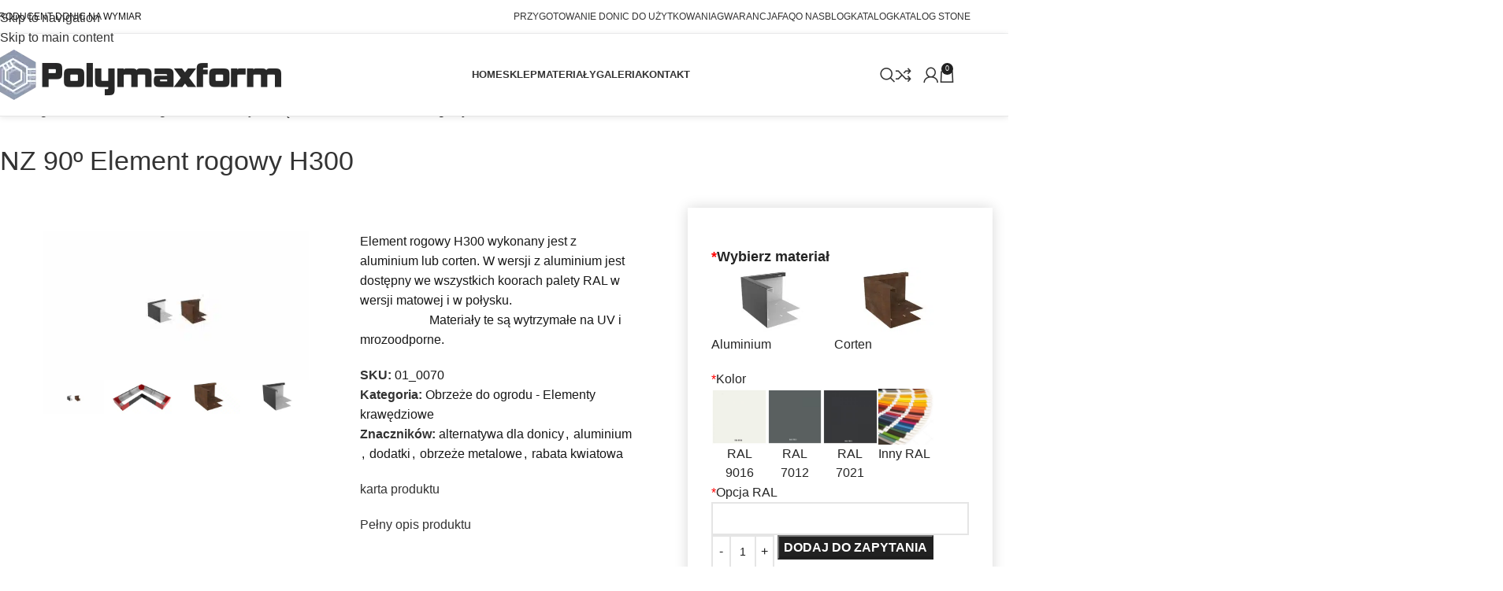

--- FILE ---
content_type: text/html; charset=UTF-8
request_url: https://polymaxform.pl/produkt/nz-90-element-rogowy-h300/
body_size: 55299
content:
<!DOCTYPE html>
<html lang="pl-PL">
<head><meta charset="UTF-8"><script>if(navigator.userAgent.match(/MSIE|Internet Explorer/i)||navigator.userAgent.match(/Trident\/7\..*?rv:11/i)){var href=document.location.href;if(!href.match(/[?&]nowprocket/)){if(href.indexOf("?")==-1){if(href.indexOf("#")==-1){document.location.href=href+"?nowprocket=1"}else{document.location.href=href.replace("#","?nowprocket=1#")}}else{if(href.indexOf("#")==-1){document.location.href=href+"&nowprocket=1"}else{document.location.href=href.replace("#","&nowprocket=1#")}}}}</script><script>(()=>{class RocketLazyLoadScripts{constructor(){this.v="2.0.4",this.userEvents=["keydown","keyup","mousedown","mouseup","mousemove","mouseover","mouseout","touchmove","touchstart","touchend","touchcancel","wheel","click","dblclick","input"],this.attributeEvents=["onblur","onclick","oncontextmenu","ondblclick","onfocus","onmousedown","onmouseenter","onmouseleave","onmousemove","onmouseout","onmouseover","onmouseup","onmousewheel","onscroll","onsubmit"]}async t(){this.i(),this.o(),/iP(ad|hone)/.test(navigator.userAgent)&&this.h(),this.u(),this.l(this),this.m(),this.k(this),this.p(this),this._(),await Promise.all([this.R(),this.L()]),this.lastBreath=Date.now(),this.S(this),this.P(),this.D(),this.O(),this.M(),await this.C(this.delayedScripts.normal),await this.C(this.delayedScripts.defer),await this.C(this.delayedScripts.async),await this.T(),await this.F(),await this.j(),await this.A(),window.dispatchEvent(new Event("rocket-allScriptsLoaded")),this.everythingLoaded=!0,this.lastTouchEnd&&await new Promise(t=>setTimeout(t,500-Date.now()+this.lastTouchEnd)),this.I(),this.H(),this.U(),this.W()}i(){this.CSPIssue=sessionStorage.getItem("rocketCSPIssue"),document.addEventListener("securitypolicyviolation",t=>{this.CSPIssue||"script-src-elem"!==t.violatedDirective||"data"!==t.blockedURI||(this.CSPIssue=!0,sessionStorage.setItem("rocketCSPIssue",!0))},{isRocket:!0})}o(){window.addEventListener("pageshow",t=>{this.persisted=t.persisted,this.realWindowLoadedFired=!0},{isRocket:!0}),window.addEventListener("pagehide",()=>{this.onFirstUserAction=null},{isRocket:!0})}h(){let t;function e(e){t=e}window.addEventListener("touchstart",e,{isRocket:!0}),window.addEventListener("touchend",function i(o){o.changedTouches[0]&&t.changedTouches[0]&&Math.abs(o.changedTouches[0].pageX-t.changedTouches[0].pageX)<10&&Math.abs(o.changedTouches[0].pageY-t.changedTouches[0].pageY)<10&&o.timeStamp-t.timeStamp<200&&(window.removeEventListener("touchstart",e,{isRocket:!0}),window.removeEventListener("touchend",i,{isRocket:!0}),"INPUT"===o.target.tagName&&"text"===o.target.type||(o.target.dispatchEvent(new TouchEvent("touchend",{target:o.target,bubbles:!0})),o.target.dispatchEvent(new MouseEvent("mouseover",{target:o.target,bubbles:!0})),o.target.dispatchEvent(new PointerEvent("click",{target:o.target,bubbles:!0,cancelable:!0,detail:1,clientX:o.changedTouches[0].clientX,clientY:o.changedTouches[0].clientY})),event.preventDefault()))},{isRocket:!0})}q(t){this.userActionTriggered||("mousemove"!==t.type||this.firstMousemoveIgnored?"keyup"===t.type||"mouseover"===t.type||"mouseout"===t.type||(this.userActionTriggered=!0,this.onFirstUserAction&&this.onFirstUserAction()):this.firstMousemoveIgnored=!0),"click"===t.type&&t.preventDefault(),t.stopPropagation(),t.stopImmediatePropagation(),"touchstart"===this.lastEvent&&"touchend"===t.type&&(this.lastTouchEnd=Date.now()),"click"===t.type&&(this.lastTouchEnd=0),this.lastEvent=t.type,t.composedPath&&t.composedPath()[0].getRootNode()instanceof ShadowRoot&&(t.rocketTarget=t.composedPath()[0]),this.savedUserEvents.push(t)}u(){this.savedUserEvents=[],this.userEventHandler=this.q.bind(this),this.userEvents.forEach(t=>window.addEventListener(t,this.userEventHandler,{passive:!1,isRocket:!0})),document.addEventListener("visibilitychange",this.userEventHandler,{isRocket:!0})}U(){this.userEvents.forEach(t=>window.removeEventListener(t,this.userEventHandler,{passive:!1,isRocket:!0})),document.removeEventListener("visibilitychange",this.userEventHandler,{isRocket:!0}),this.savedUserEvents.forEach(t=>{(t.rocketTarget||t.target).dispatchEvent(new window[t.constructor.name](t.type,t))})}m(){const t="return false",e=Array.from(this.attributeEvents,t=>"data-rocket-"+t),i="["+this.attributeEvents.join("],[")+"]",o="[data-rocket-"+this.attributeEvents.join("],[data-rocket-")+"]",s=(e,i,o)=>{o&&o!==t&&(e.setAttribute("data-rocket-"+i,o),e["rocket"+i]=new Function("event",o),e.setAttribute(i,t))};new MutationObserver(t=>{for(const n of t)"attributes"===n.type&&(n.attributeName.startsWith("data-rocket-")||this.everythingLoaded?n.attributeName.startsWith("data-rocket-")&&this.everythingLoaded&&this.N(n.target,n.attributeName.substring(12)):s(n.target,n.attributeName,n.target.getAttribute(n.attributeName))),"childList"===n.type&&n.addedNodes.forEach(t=>{if(t.nodeType===Node.ELEMENT_NODE)if(this.everythingLoaded)for(const i of[t,...t.querySelectorAll(o)])for(const t of i.getAttributeNames())e.includes(t)&&this.N(i,t.substring(12));else for(const e of[t,...t.querySelectorAll(i)])for(const t of e.getAttributeNames())this.attributeEvents.includes(t)&&s(e,t,e.getAttribute(t))})}).observe(document,{subtree:!0,childList:!0,attributeFilter:[...this.attributeEvents,...e]})}I(){this.attributeEvents.forEach(t=>{document.querySelectorAll("[data-rocket-"+t+"]").forEach(e=>{this.N(e,t)})})}N(t,e){const i=t.getAttribute("data-rocket-"+e);i&&(t.setAttribute(e,i),t.removeAttribute("data-rocket-"+e))}k(t){Object.defineProperty(HTMLElement.prototype,"onclick",{get(){return this.rocketonclick||null},set(e){this.rocketonclick=e,this.setAttribute(t.everythingLoaded?"onclick":"data-rocket-onclick","this.rocketonclick(event)")}})}S(t){function e(e,i){let o=e[i];e[i]=null,Object.defineProperty(e,i,{get:()=>o,set(s){t.everythingLoaded?o=s:e["rocket"+i]=o=s}})}e(document,"onreadystatechange"),e(window,"onload"),e(window,"onpageshow");try{Object.defineProperty(document,"readyState",{get:()=>t.rocketReadyState,set(e){t.rocketReadyState=e},configurable:!0}),document.readyState="loading"}catch(t){console.log("WPRocket DJE readyState conflict, bypassing")}}l(t){this.originalAddEventListener=EventTarget.prototype.addEventListener,this.originalRemoveEventListener=EventTarget.prototype.removeEventListener,this.savedEventListeners=[],EventTarget.prototype.addEventListener=function(e,i,o){o&&o.isRocket||!t.B(e,this)&&!t.userEvents.includes(e)||t.B(e,this)&&!t.userActionTriggered||e.startsWith("rocket-")||t.everythingLoaded?t.originalAddEventListener.call(this,e,i,o):(t.savedEventListeners.push({target:this,remove:!1,type:e,func:i,options:o}),"mouseenter"!==e&&"mouseleave"!==e||t.originalAddEventListener.call(this,e,t.savedUserEvents.push,o))},EventTarget.prototype.removeEventListener=function(e,i,o){o&&o.isRocket||!t.B(e,this)&&!t.userEvents.includes(e)||t.B(e,this)&&!t.userActionTriggered||e.startsWith("rocket-")||t.everythingLoaded?t.originalRemoveEventListener.call(this,e,i,o):t.savedEventListeners.push({target:this,remove:!0,type:e,func:i,options:o})}}J(t,e){this.savedEventListeners=this.savedEventListeners.filter(i=>{let o=i.type,s=i.target||window;return e!==o||t!==s||(this.B(o,s)&&(i.type="rocket-"+o),this.$(i),!1)})}H(){EventTarget.prototype.addEventListener=this.originalAddEventListener,EventTarget.prototype.removeEventListener=this.originalRemoveEventListener,this.savedEventListeners.forEach(t=>this.$(t))}$(t){t.remove?this.originalRemoveEventListener.call(t.target,t.type,t.func,t.options):this.originalAddEventListener.call(t.target,t.type,t.func,t.options)}p(t){let e;function i(e){return t.everythingLoaded?e:e.split(" ").map(t=>"load"===t||t.startsWith("load.")?"rocket-jquery-load":t).join(" ")}function o(o){function s(e){const s=o.fn[e];o.fn[e]=o.fn.init.prototype[e]=function(){return this[0]===window&&t.userActionTriggered&&("string"==typeof arguments[0]||arguments[0]instanceof String?arguments[0]=i(arguments[0]):"object"==typeof arguments[0]&&Object.keys(arguments[0]).forEach(t=>{const e=arguments[0][t];delete arguments[0][t],arguments[0][i(t)]=e})),s.apply(this,arguments),this}}if(o&&o.fn&&!t.allJQueries.includes(o)){const e={DOMContentLoaded:[],"rocket-DOMContentLoaded":[]};for(const t in e)document.addEventListener(t,()=>{e[t].forEach(t=>t())},{isRocket:!0});o.fn.ready=o.fn.init.prototype.ready=function(i){function s(){parseInt(o.fn.jquery)>2?setTimeout(()=>i.bind(document)(o)):i.bind(document)(o)}return"function"==typeof i&&(t.realDomReadyFired?!t.userActionTriggered||t.fauxDomReadyFired?s():e["rocket-DOMContentLoaded"].push(s):e.DOMContentLoaded.push(s)),o([])},s("on"),s("one"),s("off"),t.allJQueries.push(o)}e=o}t.allJQueries=[],o(window.jQuery),Object.defineProperty(window,"jQuery",{get:()=>e,set(t){o(t)}})}P(){const t=new Map;document.write=document.writeln=function(e){const i=document.currentScript,o=document.createRange(),s=i.parentElement;let n=t.get(i);void 0===n&&(n=i.nextSibling,t.set(i,n));const c=document.createDocumentFragment();o.setStart(c,0),c.appendChild(o.createContextualFragment(e)),s.insertBefore(c,n)}}async R(){return new Promise(t=>{this.userActionTriggered?t():this.onFirstUserAction=t})}async L(){return new Promise(t=>{document.addEventListener("DOMContentLoaded",()=>{this.realDomReadyFired=!0,t()},{isRocket:!0})})}async j(){return this.realWindowLoadedFired?Promise.resolve():new Promise(t=>{window.addEventListener("load",t,{isRocket:!0})})}M(){this.pendingScripts=[];this.scriptsMutationObserver=new MutationObserver(t=>{for(const e of t)e.addedNodes.forEach(t=>{"SCRIPT"!==t.tagName||t.noModule||t.isWPRocket||this.pendingScripts.push({script:t,promise:new Promise(e=>{const i=()=>{const i=this.pendingScripts.findIndex(e=>e.script===t);i>=0&&this.pendingScripts.splice(i,1),e()};t.addEventListener("load",i,{isRocket:!0}),t.addEventListener("error",i,{isRocket:!0}),setTimeout(i,1e3)})})})}),this.scriptsMutationObserver.observe(document,{childList:!0,subtree:!0})}async F(){await this.X(),this.pendingScripts.length?(await this.pendingScripts[0].promise,await this.F()):this.scriptsMutationObserver.disconnect()}D(){this.delayedScripts={normal:[],async:[],defer:[]},document.querySelectorAll("script[type$=rocketlazyloadscript]").forEach(t=>{t.hasAttribute("data-rocket-src")?t.hasAttribute("async")&&!1!==t.async?this.delayedScripts.async.push(t):t.hasAttribute("defer")&&!1!==t.defer||"module"===t.getAttribute("data-rocket-type")?this.delayedScripts.defer.push(t):this.delayedScripts.normal.push(t):this.delayedScripts.normal.push(t)})}async _(){await this.L();let t=[];document.querySelectorAll("script[type$=rocketlazyloadscript][data-rocket-src]").forEach(e=>{let i=e.getAttribute("data-rocket-src");if(i&&!i.startsWith("data:")){i.startsWith("//")&&(i=location.protocol+i);try{const o=new URL(i).origin;o!==location.origin&&t.push({src:o,crossOrigin:e.crossOrigin||"module"===e.getAttribute("data-rocket-type")})}catch(t){}}}),t=[...new Map(t.map(t=>[JSON.stringify(t),t])).values()],this.Y(t,"preconnect")}async G(t){if(await this.K(),!0!==t.noModule||!("noModule"in HTMLScriptElement.prototype))return new Promise(e=>{let i;function o(){(i||t).setAttribute("data-rocket-status","executed"),e()}try{if(navigator.userAgent.includes("Firefox/")||""===navigator.vendor||this.CSPIssue)i=document.createElement("script"),[...t.attributes].forEach(t=>{let e=t.nodeName;"type"!==e&&("data-rocket-type"===e&&(e="type"),"data-rocket-src"===e&&(e="src"),i.setAttribute(e,t.nodeValue))}),t.text&&(i.text=t.text),t.nonce&&(i.nonce=t.nonce),i.hasAttribute("src")?(i.addEventListener("load",o,{isRocket:!0}),i.addEventListener("error",()=>{i.setAttribute("data-rocket-status","failed-network"),e()},{isRocket:!0}),setTimeout(()=>{i.isConnected||e()},1)):(i.text=t.text,o()),i.isWPRocket=!0,t.parentNode.replaceChild(i,t);else{const i=t.getAttribute("data-rocket-type"),s=t.getAttribute("data-rocket-src");i?(t.type=i,t.removeAttribute("data-rocket-type")):t.removeAttribute("type"),t.addEventListener("load",o,{isRocket:!0}),t.addEventListener("error",i=>{this.CSPIssue&&i.target.src.startsWith("data:")?(console.log("WPRocket: CSP fallback activated"),t.removeAttribute("src"),this.G(t).then(e)):(t.setAttribute("data-rocket-status","failed-network"),e())},{isRocket:!0}),s?(t.fetchPriority="high",t.removeAttribute("data-rocket-src"),t.src=s):t.src="data:text/javascript;base64,"+window.btoa(unescape(encodeURIComponent(t.text)))}}catch(i){t.setAttribute("data-rocket-status","failed-transform"),e()}});t.setAttribute("data-rocket-status","skipped")}async C(t){const e=t.shift();return e?(e.isConnected&&await this.G(e),this.C(t)):Promise.resolve()}O(){this.Y([...this.delayedScripts.normal,...this.delayedScripts.defer,...this.delayedScripts.async],"preload")}Y(t,e){this.trash=this.trash||[];let i=!0;var o=document.createDocumentFragment();t.forEach(t=>{const s=t.getAttribute&&t.getAttribute("data-rocket-src")||t.src;if(s&&!s.startsWith("data:")){const n=document.createElement("link");n.href=s,n.rel=e,"preconnect"!==e&&(n.as="script",n.fetchPriority=i?"high":"low"),t.getAttribute&&"module"===t.getAttribute("data-rocket-type")&&(n.crossOrigin=!0),t.crossOrigin&&(n.crossOrigin=t.crossOrigin),t.integrity&&(n.integrity=t.integrity),t.nonce&&(n.nonce=t.nonce),o.appendChild(n),this.trash.push(n),i=!1}}),document.head.appendChild(o)}W(){this.trash.forEach(t=>t.remove())}async T(){try{document.readyState="interactive"}catch(t){}this.fauxDomReadyFired=!0;try{await this.K(),this.J(document,"readystatechange"),document.dispatchEvent(new Event("rocket-readystatechange")),await this.K(),document.rocketonreadystatechange&&document.rocketonreadystatechange(),await this.K(),this.J(document,"DOMContentLoaded"),document.dispatchEvent(new Event("rocket-DOMContentLoaded")),await this.K(),this.J(window,"DOMContentLoaded"),window.dispatchEvent(new Event("rocket-DOMContentLoaded"))}catch(t){console.error(t)}}async A(){try{document.readyState="complete"}catch(t){}try{await this.K(),this.J(document,"readystatechange"),document.dispatchEvent(new Event("rocket-readystatechange")),await this.K(),document.rocketonreadystatechange&&document.rocketonreadystatechange(),await this.K(),this.J(window,"load"),window.dispatchEvent(new Event("rocket-load")),await this.K(),window.rocketonload&&window.rocketonload(),await this.K(),this.allJQueries.forEach(t=>t(window).trigger("rocket-jquery-load")),await this.K(),this.J(window,"pageshow");const t=new Event("rocket-pageshow");t.persisted=this.persisted,window.dispatchEvent(t),await this.K(),window.rocketonpageshow&&window.rocketonpageshow({persisted:this.persisted})}catch(t){console.error(t)}}async K(){Date.now()-this.lastBreath>45&&(await this.X(),this.lastBreath=Date.now())}async X(){return document.hidden?new Promise(t=>setTimeout(t)):new Promise(t=>requestAnimationFrame(t))}B(t,e){return e===document&&"readystatechange"===t||(e===document&&"DOMContentLoaded"===t||(e===window&&"DOMContentLoaded"===t||(e===window&&"load"===t||e===window&&"pageshow"===t)))}static run(){(new RocketLazyLoadScripts).t()}}RocketLazyLoadScripts.run()})();</script>
	
	<link rel="profile" href="https://gmpg.org/xfn/11">
	<link rel="pingback" href="https://polymaxform.pl/xmlrpc.php">

	<meta name='robots' content='index, follow, max-image-preview:large, max-snippet:-1, max-video-preview:-1' />
	<style>img:is([sizes="auto" i], [sizes^="auto," i]) { contain-intrinsic-size: 3000px 1500px }</style>
	
<!-- Google Tag Manager for WordPress by gtm4wp.com -->
<script data-cfasync="false" data-pagespeed-no-defer>
	var gtm4wp_datalayer_name = "dataLayer";
	var dataLayer = dataLayer || [];
</script>
<!-- End Google Tag Manager for WordPress by gtm4wp.com -->
	<!-- This site is optimized with the Yoast SEO Premium plugin v24.6 (Yoast SEO v26.6) - https://yoast.com/wordpress/plugins/seo/ -->
	<title>Rabaty kwiatowe przed domem element rogowy H300</title>
	<meta name="description" content="Nowoczesne rabaty kwiatowe przed domem z wykorzystaniem aluminiowych lub cortenowych elementów rogowych o wysokości 300 mm. Tworzą eleganckie donice bez dna." />
	<link rel="canonical" href="https://polymaxform.pl/produkt/nz-90-element-rogowy-h300/" />
	<meta property="og:locale" content="pl_PL" />
	<meta property="og:type" content="article" />
	<meta property="og:title" content="NZ 90º Element rogowy H300" />
	<meta property="og:description" content="Nowoczesne rabaty kwiatowe przed domem z wykorzystaniem aluminiowych lub cortenowych elementów rogowych o wysokości 300 mm. Tworzą eleganckie donice bez dna." />
	<meta property="og:url" content="https://polymaxform.pl/produkt/nz-90-element-rogowy-h300/" />
	<meta property="og:site_name" content="Polymaxform" />
	<meta property="article:modified_time" content="2025-08-03T07:08:58+00:00" />
	<meta property="og:image" content="https://polymaxform.pl/wp-content/uploads/2021/08/NZ-90o-Element-rogowy-H300-2-materialy.jpg" />
	<meta property="og:image:width" content="1920" />
	<meta property="og:image:height" content="1080" />
	<meta property="og:image:type" content="image/jpeg" />
	<meta name="twitter:card" content="summary_large_image" />
	<meta name="twitter:label1" content="Szacowany czas czytania" />
	<meta name="twitter:data1" content="3 minuty" />
	<script type="application/ld+json" class="yoast-schema-graph">{"@context":"https://schema.org","@graph":[{"@type":"WebPage","@id":"https://polymaxform.pl/produkt/nz-90-element-rogowy-h300/","url":"https://polymaxform.pl/produkt/nz-90-element-rogowy-h300/","name":"Rabaty kwiatowe przed domem element rogowy H300","isPartOf":{"@id":"https://polymaxform.pl/#website"},"primaryImageOfPage":{"@id":"https://polymaxform.pl/produkt/nz-90-element-rogowy-h300/#primaryimage"},"image":{"@id":"https://polymaxform.pl/produkt/nz-90-element-rogowy-h300/#primaryimage"},"thumbnailUrl":"https://polymaxform.pl/wp-content/uploads/2021/08/NZ-90o-Element-rogowy-H300-2-materialy.jpg","datePublished":"2021-08-05T12:33:18+00:00","dateModified":"2025-08-03T07:08:58+00:00","description":"Nowoczesne rabaty kwiatowe przed domem z wykorzystaniem aluminiowych lub cortenowych elementów rogowych o wysokości 300 mm. Tworzą eleganckie donice bez dna.","breadcrumb":{"@id":"https://polymaxform.pl/produkt/nz-90-element-rogowy-h300/#breadcrumb"},"inLanguage":"pl-PL","potentialAction":[{"@type":"ReadAction","target":["https://polymaxform.pl/produkt/nz-90-element-rogowy-h300/"]}]},{"@type":"ImageObject","inLanguage":"pl-PL","@id":"https://polymaxform.pl/produkt/nz-90-element-rogowy-h300/#primaryimage","url":"https://polymaxform.pl/wp-content/uploads/2021/08/NZ-90o-Element-rogowy-H300-2-materialy.jpg","contentUrl":"https://polymaxform.pl/wp-content/uploads/2021/08/NZ-90o-Element-rogowy-H300-2-materialy.jpg","width":1920,"height":1080,"caption":"NZ 90º Element rogowy H300 2 materiały"},{"@type":"BreadcrumbList","@id":"https://polymaxform.pl/produkt/nz-90-element-rogowy-h300/#breadcrumb","itemListElement":[{"@type":"ListItem","position":1,"name":"Strona główna","item":"https://polymaxform.pl/"},{"@type":"ListItem","position":2,"name":"Donice na wymiar","item":"https://polymaxform.pl/sklep-z-donicami-tarasowymi-ogrodowymi-balkonowymi-biurowymi/"},{"@type":"ListItem","position":3,"name":"NZ 90º Element rogowy H300"}]},{"@type":"WebSite","@id":"https://polymaxform.pl/#website","url":"https://polymaxform.pl/","name":"Polymaxform","description":"WOF","publisher":{"@id":"https://polymaxform.pl/#organization"},"potentialAction":[{"@type":"SearchAction","target":{"@type":"EntryPoint","urlTemplate":"https://polymaxform.pl/?s={search_term_string}"},"query-input":{"@type":"PropertyValueSpecification","valueRequired":true,"valueName":"search_term_string"}}],"inLanguage":"pl-PL"},{"@type":"Organization","@id":"https://polymaxform.pl/#organization","name":"Polymaxform","alternateName":"WOF","url":"https://polymaxform.pl/","logo":{"@type":"ImageObject","inLanguage":"pl-PL","@id":"https://polymaxform.pl/#/schema/logo/image/","url":"https://polymaxform.pl/wp-content/uploads/2019/10/Donica-betonowa-lakierowana-Gaia-1-1024x576-1.jpg","contentUrl":"https://polymaxform.pl/wp-content/uploads/2019/10/Donica-betonowa-lakierowana-Gaia-1-1024x576-1.jpg","width":1024,"height":576,"caption":"Polymaxform"},"image":{"@id":"https://polymaxform.pl/#/schema/logo/image/"}}]}</script>
	<!-- / Yoast SEO Premium plugin. -->


<link rel="alternate" type="application/rss+xml" title="Polymaxform &raquo; Kanał z wpisami" href="https://polymaxform.pl/feed/" />
<link rel="alternate" type="application/rss+xml" title="Polymaxform &raquo; Kanał z komentarzami" href="https://polymaxform.pl/comments/feed/" />
<link data-minify="1" rel='stylesheet' id='themecomplete-epo-css' href='https://polymaxform.pl/wp-content/cache/background-css/1/polymaxform.pl/wp-content/cache/min/1/wp-content/plugins/woocommerce-tm-extra-product-options/assets/css/epo.min.css?ver=1765974648&wpr_t=1768411305' type='text/css' media='all' />
<link rel='stylesheet' id='themecomplete-epo-smallscreen-css' href='https://polymaxform.pl/wp-content/plugins/woocommerce-tm-extra-product-options/assets/css/tm-epo-smallscreen.min.css?ver=7.5.2' type='text/css' media='only screen and (max-width: 768px)' />
<style id='themecomplete-styles-header-inline-css' type='text/css'>
:root {--tcgaprow: 15px;--tcgapcolumn: 15px;}form .variations{display:none;}
</style>
<style id='woocommerce-inline-inline-css' type='text/css'>
.woocommerce form .form-row .required { visibility: visible; }
</style>
<link rel='stylesheet' id='elementor-frontend-css' href='https://polymaxform.pl/wp-content/plugins/elementor/assets/css/frontend.min.css?ver=3.33.4' type='text/css' media='all' />
<link rel='stylesheet' id='widget-nav-menu-css' href='https://polymaxform.pl/wp-content/plugins/elementor-pro/assets/css/widget-nav-menu.min.css?ver=3.33.2' type='text/css' media='all' />
<link data-minify="1" rel='stylesheet' id='elementor-icons-css' href='https://polymaxform.pl/wp-content/cache/min/1/wp-content/plugins/elementor/assets/lib/eicons/css/elementor-icons.min.css?ver=1765974634' type='text/css' media='all' />
<link data-minify="1" rel='stylesheet' id='elementor-post-7747-css' href='https://polymaxform.pl/wp-content/cache/min/1/wp-content/uploads/elementor/css/post-7747.css?ver=1765974634' type='text/css' media='all' />
<link data-minify="1" rel='stylesheet' id='elementor-post-810-css' href='https://polymaxform.pl/wp-content/cache/min/1/wp-content/uploads/elementor/css/post-810.css?ver=1765974634' type='text/css' media='all' />
<link rel='stylesheet' id='wd-style-base-css' href='https://polymaxform.pl/wp-content/cache/background-css/1/polymaxform.pl/wp-content/themes/woodmart/css/parts/base.min.css?ver=8.3.8&wpr_t=1768411305' type='text/css' media='all' />
<link rel='stylesheet' id='wd-helpers-wpb-elem-css' href='https://polymaxform.pl/wp-content/themes/woodmart/css/parts/helpers-wpb-elem.min.css?ver=8.3.8' type='text/css' media='all' />
<link rel='stylesheet' id='wd-elementor-base-css' href='https://polymaxform.pl/wp-content/themes/woodmart/css/parts/int-elem-base.min.css?ver=8.3.8' type='text/css' media='all' />
<link rel='stylesheet' id='wd-elementor-pro-base-css' href='https://polymaxform.pl/wp-content/themes/woodmart/css/parts/int-elementor-pro.min.css?ver=8.3.8' type='text/css' media='all' />
<link rel='stylesheet' id='wd-int-wordfence-css' href='https://polymaxform.pl/wp-content/themes/woodmart/css/parts/int-wordfence.min.css?ver=8.3.8' type='text/css' media='all' />
<link rel='stylesheet' id='wd-woocommerce-base-css' href='https://polymaxform.pl/wp-content/themes/woodmart/css/parts/woocommerce-base.min.css?ver=8.3.8' type='text/css' media='all' />
<link rel='stylesheet' id='wd-mod-star-rating-css' href='https://polymaxform.pl/wp-content/themes/woodmart/css/parts/mod-star-rating.min.css?ver=8.3.8' type='text/css' media='all' />
<link rel='stylesheet' id='wd-woocommerce-block-notices-css' href='https://polymaxform.pl/wp-content/themes/woodmart/css/parts/woo-mod-block-notices.min.css?ver=8.3.8' type='text/css' media='all' />
<link rel='stylesheet' id='wd-woo-mod-quantity-css' href='https://polymaxform.pl/wp-content/themes/woodmart/css/parts/woo-mod-quantity.min.css?ver=8.3.8' type='text/css' media='all' />
<link rel='stylesheet' id='wd-woo-single-prod-el-base-css' href='https://polymaxform.pl/wp-content/themes/woodmart/css/parts/woo-single-prod-el-base.min.css?ver=8.3.8' type='text/css' media='all' />
<link rel='stylesheet' id='wd-woo-mod-stock-status-css' href='https://polymaxform.pl/wp-content/themes/woodmart/css/parts/woo-mod-stock-status.min.css?ver=8.3.8' type='text/css' media='all' />
<link rel='stylesheet' id='wd-woo-mod-shop-attributes-css' href='https://polymaxform.pl/wp-content/themes/woodmart/css/parts/woo-mod-shop-attributes.min.css?ver=8.3.8' type='text/css' media='all' />
<link rel='stylesheet' id='wd-opt-carousel-disable-css' href='https://polymaxform.pl/wp-content/themes/woodmart/css/parts/opt-carousel-disable.min.css?ver=8.3.8' type='text/css' media='all' />
<link rel='stylesheet' id='wd-header-base-css' href='https://polymaxform.pl/wp-content/themes/woodmart/css/parts/header-base.min.css?ver=8.3.8' type='text/css' media='all' />
<link rel='stylesheet' id='wd-mod-tools-css' href='https://polymaxform.pl/wp-content/themes/woodmart/css/parts/mod-tools.min.css?ver=8.3.8' type='text/css' media='all' />
<link rel='stylesheet' id='wd-header-elements-base-css' href='https://polymaxform.pl/wp-content/themes/woodmart/css/parts/header-el-base.min.css?ver=8.3.8' type='text/css' media='all' />
<link rel='stylesheet' id='wd-header-mod-content-calc-css' href='https://polymaxform.pl/wp-content/themes/woodmart/css/parts/header-mod-content-calc.min.css?ver=8.3.8' type='text/css' media='all' />
<link rel='stylesheet' id='wd-banner-css' href='https://polymaxform.pl/wp-content/themes/woodmart/css/parts/el-banner.min.css?ver=8.3.8' type='text/css' media='all' />
<link rel='stylesheet' id='wd-banner-style-mask-and-shadow-css' href='https://polymaxform.pl/wp-content/themes/woodmart/css/parts/el-banner-style-mask-and-shadow.min.css?ver=8.3.8' type='text/css' media='all' />
<link rel='stylesheet' id='wd-banner-hover-zoom-css' href='https://polymaxform.pl/wp-content/themes/woodmart/css/parts/el-banner-hover-zoom.min.css?ver=8.3.8' type='text/css' media='all' />
<link rel='stylesheet' id='wd-el-subtitle-style-css' href='https://polymaxform.pl/wp-content/themes/woodmart/css/parts/el-subtitle-style.min.css?ver=8.3.8' type='text/css' media='all' />
<link rel='stylesheet' id='wd-button-css' href='https://polymaxform.pl/wp-content/themes/woodmart/css/parts/el-button.min.css?ver=8.3.8' type='text/css' media='all' />
<link rel='stylesheet' id='wd-header-search-css' href='https://polymaxform.pl/wp-content/themes/woodmart/css/parts/header-el-search.min.css?ver=8.3.8' type='text/css' media='all' />
<link rel='stylesheet' id='wd-header-my-account-dropdown-css' href='https://polymaxform.pl/wp-content/themes/woodmart/css/parts/header-el-my-account-dropdown.min.css?ver=8.3.8' type='text/css' media='all' />
<link rel='stylesheet' id='wd-woo-mod-login-form-css' href='https://polymaxform.pl/wp-content/themes/woodmart/css/parts/woo-mod-login-form.min.css?ver=8.3.8' type='text/css' media='all' />
<link rel='stylesheet' id='wd-header-my-account-css' href='https://polymaxform.pl/wp-content/themes/woodmart/css/parts/header-el-my-account.min.css?ver=8.3.8' type='text/css' media='all' />
<link rel='stylesheet' id='wd-header-cart-side-css' href='https://polymaxform.pl/wp-content/themes/woodmart/css/parts/header-el-cart-side.min.css?ver=8.3.8' type='text/css' media='all' />
<link rel='stylesheet' id='wd-header-cart-css' href='https://polymaxform.pl/wp-content/themes/woodmart/css/parts/header-el-cart.min.css?ver=8.3.8' type='text/css' media='all' />
<link rel='stylesheet' id='wd-widget-shopping-cart-css' href='https://polymaxform.pl/wp-content/themes/woodmart/css/parts/woo-widget-shopping-cart.min.css?ver=8.3.8' type='text/css' media='all' />
<link rel='stylesheet' id='wd-widget-product-list-css' href='https://polymaxform.pl/wp-content/themes/woodmart/css/parts/woo-widget-product-list.min.css?ver=8.3.8' type='text/css' media='all' />
<link rel='stylesheet' id='wd-header-mobile-nav-dropdown-css' href='https://polymaxform.pl/wp-content/themes/woodmart/css/parts/header-el-mobile-nav-dropdown.min.css?ver=8.3.8' type='text/css' media='all' />
<link rel='stylesheet' id='wd-woo-single-prod-builder-css' href='https://polymaxform.pl/wp-content/themes/woodmart/css/parts/woo-single-prod-builder.min.css?ver=8.3.8' type='text/css' media='all' />
<link rel='stylesheet' id='wd-woo-el-breadcrumbs-builder-css' href='https://polymaxform.pl/wp-content/themes/woodmart/css/parts/woo-el-breadcrumbs-builder.min.css?ver=8.3.8' type='text/css' media='all' />
<link rel='stylesheet' id='wd-woo-single-prod-el-navigation-css' href='https://polymaxform.pl/wp-content/themes/woodmart/css/parts/woo-single-prod-el-navigation.min.css?ver=8.3.8' type='text/css' media='all' />
<link rel='stylesheet' id='wd-photoswipe-css' href='https://polymaxform.pl/wp-content/cache/background-css/1/polymaxform.pl/wp-content/themes/woodmart/css/parts/lib-photoswipe.min.css?ver=8.3.8&wpr_t=1768411305' type='text/css' media='all' />
<link rel='stylesheet' id='wd-woo-single-prod-el-gallery-css' href='https://polymaxform.pl/wp-content/themes/woodmart/css/parts/woo-single-prod-el-gallery.min.css?ver=8.3.8' type='text/css' media='all' />
<link rel='stylesheet' id='wd-swiper-css' href='https://polymaxform.pl/wp-content/themes/woodmart/css/parts/lib-swiper.min.css?ver=8.3.8' type='text/css' media='all' />
<link rel='stylesheet' id='wd-woo-mod-product-labels-css' href='https://polymaxform.pl/wp-content/themes/woodmart/css/parts/woo-mod-product-labels.min.css?ver=8.3.8' type='text/css' media='all' />
<link rel='stylesheet' id='wd-woo-mod-product-labels-round-css' href='https://polymaxform.pl/wp-content/themes/woodmart/css/parts/woo-mod-product-labels-round.min.css?ver=8.3.8' type='text/css' media='all' />
<link rel='stylesheet' id='wd-swiper-arrows-css' href='https://polymaxform.pl/wp-content/themes/woodmart/css/parts/lib-swiper-arrows.min.css?ver=8.3.8' type='text/css' media='all' />
<link rel='stylesheet' id='wd-section-title-css' href='https://polymaxform.pl/wp-content/themes/woodmart/css/parts/el-section-title.min.css?ver=8.3.8' type='text/css' media='all' />
<link rel='stylesheet' id='wd-section-title-style-under-and-over-css' href='https://polymaxform.pl/wp-content/themes/woodmart/css/parts/el-section-title-style-under-and-over.min.css?ver=8.3.8' type='text/css' media='all' />
<link rel='stylesheet' id='wd-info-box-css' href='https://polymaxform.pl/wp-content/themes/woodmart/css/parts/el-info-box.min.css?ver=8.3.8' type='text/css' media='all' />
<link rel='stylesheet' id='wd-text-block-css' href='https://polymaxform.pl/wp-content/themes/woodmart/css/parts/el-text-block.min.css?ver=8.3.8' type='text/css' media='all' />
<link rel='stylesheet' id='wd-product-loop-css' href='https://polymaxform.pl/wp-content/themes/woodmart/css/parts/woo-product-loop.min.css?ver=8.3.8' type='text/css' media='all' />
<link rel='stylesheet' id='wd-product-loop-base-css' href='https://polymaxform.pl/wp-content/themes/woodmart/css/parts/woo-product-loop-base.min.css?ver=8.3.8' type='text/css' media='all' />
<link rel='stylesheet' id='wd-woo-mod-add-btn-replace-css' href='https://polymaxform.pl/wp-content/themes/woodmart/css/parts/woo-mod-add-btn-replace.min.css?ver=8.3.8' type='text/css' media='all' />
<link rel='stylesheet' id='wd-woo-mod-swatches-base-css' href='https://polymaxform.pl/wp-content/themes/woodmart/css/parts/woo-mod-swatches-base.min.css?ver=8.3.8' type='text/css' media='all' />
<link rel='stylesheet' id='wd-mod-more-description-css' href='https://polymaxform.pl/wp-content/themes/woodmart/css/parts/mod-more-description.min.css?ver=8.3.8' type='text/css' media='all' />
<link rel='stylesheet' id='wd-woo-opt-stretch-cont-css' href='https://polymaxform.pl/wp-content/themes/woodmart/css/parts/woo-opt-stretch-cont.min.css?ver=8.3.8' type='text/css' media='all' />
<link rel='stylesheet' id='wd-add-to-cart-popup-css' href='https://polymaxform.pl/wp-content/themes/woodmart/css/parts/woo-opt-add-to-cart-popup.min.css?ver=8.3.8' type='text/css' media='all' />
<link rel='stylesheet' id='wd-mfp-popup-css' href='https://polymaxform.pl/wp-content/themes/woodmart/css/parts/lib-magnific-popup.min.css?ver=8.3.8' type='text/css' media='all' />
<link rel='stylesheet' id='wd-mod-animations-transform-css' href='https://polymaxform.pl/wp-content/themes/woodmart/css/parts/mod-animations-transform.min.css?ver=8.3.8' type='text/css' media='all' />
<link rel='stylesheet' id='wd-mod-transform-css' href='https://polymaxform.pl/wp-content/themes/woodmart/css/parts/mod-transform.min.css?ver=8.3.8' type='text/css' media='all' />
<link rel='stylesheet' id='wd-swiper-pagin-css' href='https://polymaxform.pl/wp-content/themes/woodmart/css/parts/lib-swiper-pagin.min.css?ver=8.3.8' type='text/css' media='all' />
<link rel='stylesheet' id='wd-woo-mod-variation-form-css' href='https://polymaxform.pl/wp-content/themes/woodmart/css/parts/woo-mod-variation-form.min.css?ver=8.3.8' type='text/css' media='all' />
<link rel='stylesheet' id='wd-woo-mod-variation-form-single-css' href='https://polymaxform.pl/wp-content/themes/woodmart/css/parts/woo-mod-variation-form-single.min.css?ver=8.3.8' type='text/css' media='all' />
<link rel='stylesheet' id='wd-woo-mod-swatches-style-1-css' href='https://polymaxform.pl/wp-content/themes/woodmart/css/parts/woo-mod-swatches-style-1.min.css?ver=8.3.8' type='text/css' media='all' />
<link rel='stylesheet' id='wd-woo-mod-swatches-dis-1-css' href='https://polymaxform.pl/wp-content/themes/woodmart/css/parts/woo-mod-swatches-dis-style-1.min.css?ver=8.3.8' type='text/css' media='all' />
<link rel='stylesheet' id='wd-footer-base-css' href='https://polymaxform.pl/wp-content/themes/woodmart/css/parts/footer-base.min.css?ver=8.3.8' type='text/css' media='all' />
<link rel='stylesheet' id='wd-scroll-top-css' href='https://polymaxform.pl/wp-content/themes/woodmart/css/parts/opt-scrolltotop.min.css?ver=8.3.8' type='text/css' media='all' />
<link rel='stylesheet' id='wd-header-search-fullscreen-css' href='https://polymaxform.pl/wp-content/themes/woodmart/css/parts/header-el-search-fullscreen-general.min.css?ver=8.3.8' type='text/css' media='all' />
<link rel='stylesheet' id='wd-header-search-fullscreen-1-css' href='https://polymaxform.pl/wp-content/themes/woodmart/css/parts/header-el-search-fullscreen-1.min.css?ver=8.3.8' type='text/css' media='all' />
<link rel='stylesheet' id='wd-wd-search-form-css' href='https://polymaxform.pl/wp-content/themes/woodmart/css/parts/wd-search-form.min.css?ver=8.3.8' type='text/css' media='all' />
<link rel='stylesheet' id='wd-wd-search-results-css' href='https://polymaxform.pl/wp-content/themes/woodmart/css/parts/wd-search-results.min.css?ver=8.3.8' type='text/css' media='all' />
<link rel='stylesheet' id='wd-wd-search-dropdown-css' href='https://polymaxform.pl/wp-content/themes/woodmart/css/parts/wd-search-dropdown.min.css?ver=8.3.8' type='text/css' media='all' />
<link rel='stylesheet' id='wd-cookies-popup-css' href='https://polymaxform.pl/wp-content/themes/woodmart/css/parts/opt-cookies.min.css?ver=8.3.8' type='text/css' media='all' />
<link rel='stylesheet' id='wd-sticky-add-to-cart-css' href='https://polymaxform.pl/wp-content/themes/woodmart/css/parts/woo-opt-sticky-add-to-cart.min.css?ver=8.3.8' type='text/css' media='all' />
<link rel='stylesheet' id='wd-woo-mod-quantity-overlap-css' href='https://polymaxform.pl/wp-content/themes/woodmart/css/parts/woo-mod-quantity-overlap.min.css?ver=8.3.8' type='text/css' media='all' />
<style id='rocket-lazyload-inline-css' type='text/css'>
.rll-youtube-player{position:relative;padding-bottom:56.23%;height:0;overflow:hidden;max-width:100%;}.rll-youtube-player:focus-within{outline: 2px solid currentColor;outline-offset: 5px;}.rll-youtube-player iframe{position:absolute;top:0;left:0;width:100%;height:100%;z-index:100;background:0 0}.rll-youtube-player img{bottom:0;display:block;left:0;margin:auto;max-width:100%;width:100%;position:absolute;right:0;top:0;border:none;height:auto;-webkit-transition:.4s all;-moz-transition:.4s all;transition:.4s all}.rll-youtube-player img:hover{-webkit-filter:brightness(75%)}.rll-youtube-player .play{height:100%;width:100%;left:0;top:0;position:absolute;background:var(--wpr-bg-5c92c9b8-5cf3-4a33-a447-4f8338403918) no-repeat center;background-color: transparent !important;cursor:pointer;border:none;}
</style>
<link rel='stylesheet' id='elementor-icons-shared-0-css' href='https://polymaxform.pl/wp-content/plugins/elementor/assets/lib/font-awesome/css/fontawesome.min.css?ver=5.15.3' type='text/css' media='all' />
<link data-minify="1" rel='stylesheet' id='elementor-icons-fa-solid-css' href='https://polymaxform.pl/wp-content/cache/min/1/wp-content/plugins/elementor/assets/lib/font-awesome/css/solid.min.css?ver=1765974634' type='text/css' media='all' />
<script type="text/template" id="tmpl-variation-template">
	<div class="woocommerce-variation-description">{{{ data.variation.variation_description }}}</div>
	<div class="woocommerce-variation-price">{{{ data.variation.price_html }}}</div>
	<div class="woocommerce-variation-availability">{{{ data.variation.availability_html }}}</div>
</script>
<script type="text/template" id="tmpl-unavailable-variation-template">
	<p role="alert">Przepraszamy, ten produkt jest niedostępny. Prosimy wybrać inną kombinację.</p>
</script>
<script type="text/javascript" src="https://polymaxform.pl/wp-includes/js/jquery/jquery.min.js?ver=3.7.1" id="jquery-core-js" data-rocket-defer defer></script>
<script type="rocketlazyloadscript" data-rocket-type="text/javascript" data-rocket-src="https://polymaxform.pl/wp-includes/js/underscore.min.js?ver=1.13.7" id="underscore-js" data-rocket-defer defer></script>
<script type="text/javascript" id="wp-util-js-extra">
/* <![CDATA[ */
var _wpUtilSettings = {"ajax":{"url":"\/wp-admin\/admin-ajax.php"}};
/* ]]> */
</script>
<script type="rocketlazyloadscript" data-rocket-type="text/javascript" data-rocket-src="https://polymaxform.pl/wp-includes/js/wp-util.min.js?ver=6.8.2" id="wp-util-js" data-rocket-defer defer></script>
<script type="rocketlazyloadscript" data-rocket-type="text/javascript" data-rocket-src="https://polymaxform.pl/wp-content/plugins/woocommerce/assets/js/jquery-blockui/jquery.blockUI.min.js?ver=2.7.0-wc.10.4.2" id="wc-jquery-blockui-js" data-wp-strategy="defer" data-rocket-defer defer></script>
<script type="text/javascript" id="wc-add-to-cart-js-extra">
/* <![CDATA[ */
var wc_add_to_cart_params = {"ajax_url":"\/wp-admin\/admin-ajax.php","wc_ajax_url":"\/?wc-ajax=%%endpoint%%","i18n_view_cart":"Zobacz zapytanie","cart_url":"https:\/\/polymaxform.pl\/strona-zapytania\/","is_cart":"","cart_redirect_after_add":"no"};
/* ]]> */
</script>
<script type="rocketlazyloadscript" data-rocket-type="text/javascript" data-rocket-src="https://polymaxform.pl/wp-content/plugins/woocommerce/assets/js/frontend/add-to-cart.min.js?ver=10.4.2" id="wc-add-to-cart-js" defer="defer" data-wp-strategy="defer"></script>
<script type="text/javascript" src="https://polymaxform.pl/wp-content/plugins/woocommerce/assets/js/zoom/jquery.zoom.min.js?ver=1.7.21-wc.10.4.2" id="wc-zoom-js" defer="defer" data-wp-strategy="defer"></script>
<script type="text/javascript" id="wc-single-product-js-extra">
/* <![CDATA[ */
var wc_single_product_params = {"i18n_required_rating_text":"Prosz\u0119 wybra\u0107 ocen\u0119","i18n_rating_options":["1 z 5 gwiazdek","2 z 5 gwiazdek","3 z 5 gwiazdek","4 z 5 gwiazdek","5 z 5 gwiazdek"],"i18n_product_gallery_trigger_text":"Wy\u015bwietl pe\u0142noekranow\u0105 galeri\u0119 obrazk\u00f3w","review_rating_required":"yes","flexslider":{"rtl":false,"animation":"slide","smoothHeight":true,"directionNav":false,"controlNav":"thumbnails","slideshow":false,"animationSpeed":500,"animationLoop":false,"allowOneSlide":false},"zoom_enabled":"","zoom_options":[],"photoswipe_enabled":"","photoswipe_options":{"shareEl":false,"closeOnScroll":false,"history":false,"hideAnimationDuration":0,"showAnimationDuration":0},"flexslider_enabled":""};
/* ]]> */
</script>
<script type="text/javascript" src="https://polymaxform.pl/wp-content/plugins/woocommerce/assets/js/frontend/single-product.min.js?ver=10.4.2" id="wc-single-product-js" defer="defer" data-wp-strategy="defer"></script>
<script type="rocketlazyloadscript" data-rocket-type="text/javascript" data-rocket-src="https://polymaxform.pl/wp-content/plugins/woocommerce/assets/js/js-cookie/js.cookie.min.js?ver=2.1.4-wc.10.4.2" id="wc-js-cookie-js" defer="defer" data-wp-strategy="defer"></script>
<script type="text/javascript" id="woocommerce-js-extra">
/* <![CDATA[ */
var woocommerce_params = {"ajax_url":"\/wp-admin\/admin-ajax.php","wc_ajax_url":"\/?wc-ajax=%%endpoint%%","i18n_password_show":"Poka\u017c has\u0142o","i18n_password_hide":"Ukryj has\u0142o"};
/* ]]> */
</script>
<script type="rocketlazyloadscript" data-rocket-type="text/javascript" data-rocket-src="https://polymaxform.pl/wp-content/plugins/woocommerce/assets/js/frontend/woocommerce.min.js?ver=10.4.2" id="woocommerce-js" defer="defer" data-wp-strategy="defer"></script>
<script type="rocketlazyloadscript" data-rocket-type="text/javascript" data-rocket-src="https://polymaxform.pl/wp-content/themes/woodmart/js/libs/device.min.js?ver=8.3.8" id="wd-device-library-js" data-rocket-defer defer></script>
<script type="rocketlazyloadscript" data-rocket-type="text/javascript" data-rocket-src="https://polymaxform.pl/wp-content/themes/woodmart/js/scripts/global/scrollBar.min.js?ver=8.3.8" id="wd-scrollbar-js"></script>
<link rel="https://api.w.org/" href="https://polymaxform.pl/wp-json/" /><link rel="alternate" title="JSON" type="application/json" href="https://polymaxform.pl/wp-json/wp/v2/product/8702" /><link rel="EditURI" type="application/rsd+xml" title="RSD" href="https://polymaxform.pl/xmlrpc.php?rsd" />
<meta name="generator" content="WordPress 6.8.2" />
<meta name="generator" content="WooCommerce 10.4.2" />
<link rel='shortlink' href='https://polymaxform.pl/?p=8702' />
<link rel="alternate" title="oEmbed (JSON)" type="application/json+oembed" href="https://polymaxform.pl/wp-json/oembed/1.0/embed?url=https%3A%2F%2Fpolymaxform.pl%2Fprodukt%2Fnz-90-element-rogowy-h300%2F" />
<link rel="alternate" title="oEmbed (XML)" type="text/xml+oembed" href="https://polymaxform.pl/wp-json/oembed/1.0/embed?url=https%3A%2F%2Fpolymaxform.pl%2Fprodukt%2Fnz-90-element-rogowy-h300%2F&#038;format=xml" />

<!-- Google Tag Manager for WordPress by gtm4wp.com -->
<!-- GTM Container placement set to off -->
<script data-cfasync="false" data-pagespeed-no-defer>
	var dataLayer_content = {"pagePostType":"product","pagePostType2":"single-product","pagePostAuthor":"adrian"};
	dataLayer.push( dataLayer_content );
</script>
<script type="rocketlazyloadscript" data-cfasync="false" data-pagespeed-no-defer>
	console.warn && console.warn("[GTM4WP] Google Tag Manager container code placement set to OFF !!!");
	console.warn && console.warn("[GTM4WP] Data layer codes are active but GTM container must be loaded using custom coding !!!");
</script>
<!-- End Google Tag Manager for WordPress by gtm4wp.com -->					<meta name="viewport" content="width=device-width, initial-scale=1">
											<link rel="preload" as="font" href="https://polymaxform.pl/wp-content/themes/woodmart/fonts/woodmart-font-1-400.woff2?v=8.3.8" type="font/woff2" crossorigin>
						<noscript><style>.woocommerce-product-gallery{ opacity: 1 !important; }</style></noscript>
	<meta name="generator" content="Elementor 3.33.4; features: additional_custom_breakpoints; settings: css_print_method-external, google_font-enabled, font_display-auto">
<!-- Global site tag (gtag.js) - Google Analytics -->
<script type="rocketlazyloadscript" async data-rocket-src="https://www.googletagmanager.com/gtag/js?id=UA-32560641-1"></script>
<script type="rocketlazyloadscript">
  window.dataLayer = window.dataLayer || [];
  function gtag(){dataLayer.push(arguments);}
  gtag('js', new Date());

  gtag('config', 'UA-32560641-1');
</script>
			<style>
				.e-con.e-parent:nth-of-type(n+4):not(.e-lazyloaded):not(.e-no-lazyload),
				.e-con.e-parent:nth-of-type(n+4):not(.e-lazyloaded):not(.e-no-lazyload) * {
					background-image: none !important;
				}
				@media screen and (max-height: 1024px) {
					.e-con.e-parent:nth-of-type(n+3):not(.e-lazyloaded):not(.e-no-lazyload),
					.e-con.e-parent:nth-of-type(n+3):not(.e-lazyloaded):not(.e-no-lazyload) * {
						background-image: none !important;
					}
				}
				@media screen and (max-height: 640px) {
					.e-con.e-parent:nth-of-type(n+2):not(.e-lazyloaded):not(.e-no-lazyload),
					.e-con.e-parent:nth-of-type(n+2):not(.e-lazyloaded):not(.e-no-lazyload) * {
						background-image: none !important;
					}
				}
			</style>
			<link rel="icon" href="https://polymaxform.pl/wp-content/uploads/2024/10/cropped-logo-Polymaxform-32x32.jpg" sizes="32x32" />
<link rel="icon" href="https://polymaxform.pl/wp-content/uploads/2024/10/cropped-logo-Polymaxform-192x192.jpg" sizes="192x192" />
<link rel="apple-touch-icon" href="https://polymaxform.pl/wp-content/uploads/2024/10/cropped-logo-Polymaxform-180x180.jpg" />
<meta name="msapplication-TileImage" content="https://polymaxform.pl/wp-content/uploads/2024/10/cropped-logo-Polymaxform-270x270.jpg" />
		<style type="text/css" id="wp-custom-css">
			:is(.elementor-wc-products,.elementor-widget-wc-archive-products) {
    text-align: left;
}
.wd-products-per-page {
    margin-left: 0 !important;
}
#wd-add-to-cart{
	margin:0;
}
.woocommerce div.product.elementor .quantity input {
    height: 40px !important;
}

.swatch-on-single.swatch-with-bg.swatch-size-xlarge {
    width: 80px;
    height: 45px;
}
.woocommerce-Price-amount, .elementor-menu-cart__subtotal,.product-subtotal, .order-total, .product-total, .cart-subtotal, .woocommerce-shipping-totals, .woocommerce-order-overview__total total, .product-price, .woocommerce-order-overview__total.total, .woocommerce-table--order-details tfoot {
	display:none !important;
}
img{
	width:100%;
}
.wrapp-buttons{
	display:none;
}
.labels-rounded .label-with-img {
    padding: 0 !important;
    min-height: auto !important;
    max-width: 24px !important;
	 min-height: 0px !important;
	 
}
.product-label {
    min-width: 24px !important;
 
}
.labels-rounded {
    top: 0px !important;
    left: 0px !important;
}
picture.attachment-woocommerce_thumbnail.size-woocommerce_thumbnail img{
	padding-left:24px !important;
}
.woocommerce-product-gallery .labels-rounded {
    top: 15px !important;
    right: 30px !important;
    display: none !important;
}

element.style {
    background-color: rgb(255,255,255);
}
.filter-swatch.with-bg:not([style^="background-color"]), .filter-swatch.with-bg[style*="#ffffff"], .filter-swatch.with-bg[style*="#FFFFFF"], .filter-swatch.with-bg[style*="255,255,255"] {
    border: 1px solid rgba(0,0,0,0.15);
}
.filter-swatch.with-bg {
    font-size: 0;
    width: var(--swatch-width);
    height: var(--swatch-height);
    border-radius: 0;
    border: none !important;
}
body.single-product .woocommerce-variation-add-to-cart {
	display: block !important;
}		</style>
		<style>
		
		</style><script class="tm-hidden" type="text/template" id="tmpl-tc-cart-options-popup">
	<div class='header'>
		<h3>{{{ data.title }}}</h3>
	</div>
	<div id='{{{ data.id }}}' class='float-editbox'>{{{ data.html }}}</div>
	<div class='footer'>
		<div class='inner'>
			<span class='tm-button button button-secondary button-large floatbox-cancel'>{{{ data.close }}}</span>
		</div>
	</div>
</script>
<script class="tm-hidden" type="text/template" id="tmpl-tc-lightbox">
	<div class="tc-lightbox-wrap">
		<span class="tc-lightbox-button tcfa tcfa-search tc-transition tcinit"></span>
	</div>
</script>
<script class="tm-hidden" type="text/template" id="tmpl-tc-lightbox-zoom">
	<span class="tc-lightbox-button-close tcfa tcfa-times"></span>
	{{{ data.img }}}
</script>
<script class="tm-hidden" type="text/template" id="tmpl-tc-final-totals">
	<dl class="tm-extra-product-options-totals tm-custom-price-totals">
		<# if (data.show_unit_price==true){ #>		<dt class="tm-unit-price">{{{ data.unit_price }}}</dt>
		<dd class="tm-unit-price">
		{{{ data.totals_box_before_unit_price }}}<span class="price amount options">{{{ data.formatted_unit_price }}}</span>{{{ data.totals_box_after_unit_price }}}
		</dd>		<# } #>
		<# if (data.show_options_vat==true){ #>		<dt class="tm-vat-options-totals">{{{ data.options_vat_total }}}</dt>
		<dd class="tm-vat-options-totals">
		{{{ data.totals_box_before_vat_options_totals_price }}}<span class="price amount options">{{{ data.formatted_vat_options_total }}}</span>{{{ data.totals_box_after_vat_options_totals_price }}}
		</dd>		<# } #>
		<# if (data.show_options_total==true){ #>		<dt class="tm-options-totals">{{{ data.options_total }}}</dt>
		<dd class="tm-options-totals">
		{{{ data.totals_box_before_options_totals_price }}}<span class="price amount options">{{{ data.formatted_options_total }}}</span>{{{ data.totals_box_after_options_totals_price }}}
		</dd>		<# } #>
		<# if (data.show_fees_total==true){ #>		<dt class="tm-fee-totals">{{{ data.fees_total }}}</dt>
		<dd class="tm-fee-totals">
		{{{ data.totals_box_before_fee_totals_price }}}<span class="price amount fees">{{{ data.formatted_fees_total }}}</span>{{{ data.totals_box_after_fee_totals_price }}}
		</dd>		<# } #>
		<# if (data.show_extra_fee==true){ #>		<dt class="tm-extra-fee">{{{ data.extra_fee }}}</dt>
		<dd class="tm-extra-fee">
		{{{ data.totals_box_before_extra_fee_price }}}<span class="price amount options extra-fee">{{{ data.formatted_extra_fee }}}</span>{{{ data.totals_box_after_extra_fee_price }}}
		</dd>		<# } #>
		<# if (data.show_final_total==true){ #>		<dt class="tm-final-totals">{{{ data.final_total }}}</dt>
		<dd class="tm-final-totals">
		{{{ data.totals_box_before_final_totals_price }}}<span class="price amount final">{{{ data.formatted_final_total }}}</span>{{{ data.totals_box_after_final_totals_price }}}
		</dd>		<# } #>
			</dl>
</script>
<script class="tm-hidden" type="text/template" id="tmpl-tc-plain-price">
	{{{ data.price }}}
</script>
<script class="tm-hidden" type="text/template" id="tmpl-tc-suffix">
	</script>
<script class="tm-hidden" type="text/template" id="tmpl-tc-main-suffix">
	</script>
<script class="tm-hidden" type="text/template" id="tmpl-tc-price">
	&lt;span class=&quot;woocommerce-Price-amount amount&quot;&gt;&lt;bdi&gt;{{{ data.price }}}&nbsp;&lt;span class=&quot;woocommerce-Price-currencySymbol&quot;&gt;&#122;&#322;&lt;/span&gt;&lt;/bdi&gt;&lt;/span&gt;</script>
<script class="tm-hidden" type="text/template" id="tmpl-tc-price-m">
	&lt;span class=&quot;woocommerce-Price-amount amount&quot;&gt;&lt;bdi&gt;-{{{ data.price }}}&nbsp;&lt;span class=&quot;woocommerce-Price-currencySymbol&quot;&gt;&#122;&#322;&lt;/span&gt;&lt;/bdi&gt;&lt;/span&gt;</script>
<script class="tm-hidden" type="text/template" id="tmpl-tc-sale-price">
	&lt;del aria-hidden=&quot;true&quot;&gt;&lt;span class=&quot;woocommerce-Price-amount amount&quot;&gt;&lt;bdi&gt;{{{ data.price }}}&nbsp;&lt;span class=&quot;woocommerce-Price-currencySymbol&quot;&gt;&#122;&#322;&lt;/span&gt;&lt;/bdi&gt;&lt;/span&gt;&lt;/del&gt; &lt;span class=&quot;screen-reader-text&quot;&gt;Pierwotna cena wynosiła: {{{ data.price }}}&nbsp;&#122;&#322;.&lt;/span&gt;&lt;ins aria-hidden=&quot;true&quot;&gt;&lt;span class=&quot;woocommerce-Price-amount amount&quot;&gt;&lt;bdi&gt;{{{ data.sale_price }}}&nbsp;&lt;span class=&quot;woocommerce-Price-currencySymbol&quot;&gt;&#122;&#322;&lt;/span&gt;&lt;/bdi&gt;&lt;/span&gt;&lt;/ins&gt;&lt;span class=&quot;screen-reader-text&quot;&gt;Aktualna cena wynosi: {{{ data.sale_price }}}&nbsp;&#122;&#322;.&lt;/span&gt;</script>
<script class="tm-hidden" type="text/template" id="tmpl-tc-sale-price-m10">
	&lt;del aria-hidden=&quot;true&quot;&gt;&lt;span class=&quot;woocommerce-Price-amount amount&quot;&gt;&lt;bdi&gt;-{{{ data.price }}}&nbsp;&lt;span class=&quot;woocommerce-Price-currencySymbol&quot;&gt;&#122;&#322;&lt;/span&gt;&lt;/bdi&gt;&lt;/span&gt;&lt;/del&gt; &lt;span class=&quot;screen-reader-text&quot;&gt;Pierwotna cena wynosiła: -{{{ data.price }}}&nbsp;&#122;&#322;.&lt;/span&gt;&lt;ins aria-hidden=&quot;true&quot;&gt;&lt;span class=&quot;woocommerce-Price-amount amount&quot;&gt;&lt;bdi&gt;{{{ data.sale_price }}}&nbsp;&lt;span class=&quot;woocommerce-Price-currencySymbol&quot;&gt;&#122;&#322;&lt;/span&gt;&lt;/bdi&gt;&lt;/span&gt;&lt;/ins&gt;&lt;span class=&quot;screen-reader-text&quot;&gt;Aktualna cena wynosi: {{{ data.sale_price }}}&nbsp;&#122;&#322;.&lt;/span&gt;</script>
<script class="tm-hidden" type="text/template" id="tmpl-tc-sale-price-m01">
	&lt;del aria-hidden=&quot;true&quot;&gt;&lt;span class=&quot;woocommerce-Price-amount amount&quot;&gt;&lt;bdi&gt;{{{ data.price }}}&nbsp;&lt;span class=&quot;woocommerce-Price-currencySymbol&quot;&gt;&#122;&#322;&lt;/span&gt;&lt;/bdi&gt;&lt;/span&gt;&lt;/del&gt; &lt;span class=&quot;screen-reader-text&quot;&gt;Pierwotna cena wynosiła: {{{ data.price }}}&nbsp;&#122;&#322;.&lt;/span&gt;&lt;ins aria-hidden=&quot;true&quot;&gt;&lt;span class=&quot;woocommerce-Price-amount amount&quot;&gt;&lt;bdi&gt;-{{{ data.sale_price }}}&nbsp;&lt;span class=&quot;woocommerce-Price-currencySymbol&quot;&gt;&#122;&#322;&lt;/span&gt;&lt;/bdi&gt;&lt;/span&gt;&lt;/ins&gt;&lt;span class=&quot;screen-reader-text&quot;&gt;Aktualna cena wynosi: -{{{ data.sale_price }}}&nbsp;&#122;&#322;.&lt;/span&gt;</script>
<script class="tm-hidden" type="text/template" id="tmpl-tc-sale-price-m11">
	&lt;del aria-hidden=&quot;true&quot;&gt;&lt;span class=&quot;woocommerce-Price-amount amount&quot;&gt;&lt;bdi&gt;-{{{ data.price }}}&nbsp;&lt;span class=&quot;woocommerce-Price-currencySymbol&quot;&gt;&#122;&#322;&lt;/span&gt;&lt;/bdi&gt;&lt;/span&gt;&lt;/del&gt; &lt;span class=&quot;screen-reader-text&quot;&gt;Pierwotna cena wynosiła: -{{{ data.price }}}&nbsp;&#122;&#322;.&lt;/span&gt;&lt;ins aria-hidden=&quot;true&quot;&gt;&lt;span class=&quot;woocommerce-Price-amount amount&quot;&gt;&lt;bdi&gt;-{{{ data.sale_price }}}&nbsp;&lt;span class=&quot;woocommerce-Price-currencySymbol&quot;&gt;&#122;&#322;&lt;/span&gt;&lt;/bdi&gt;&lt;/span&gt;&lt;/ins&gt;&lt;span class=&quot;screen-reader-text&quot;&gt;Aktualna cena wynosi: -{{{ data.sale_price }}}&nbsp;&#122;&#322;.&lt;/span&gt;</script>
<script class="tm-hidden" type="text/template" id="tmpl-tc-section-pop-link">
	<div id="tm-section-pop-up" class="floatbox fl-overlay tm-section-pop-up single">
	<div class="tm-extra-product-options flasho tc-wrapper tm-animated appear">
		<div class='header'><h3>{{{ data.title }}}</h3></div>
		<div class="float-editbox" id="tc-floatbox-content"></div>
		<div class='footer'>
			<div class='inner'>
				<span class='tm-button button button-secondary button-large floatbox-cancel'>{{{ data.close }}}</span>
			</div>
		</div>
	</div>
	</div>
</script>
<script class="tm-hidden" type="text/template" id="tmpl-tc-floating-box-nks"><# if (data.values.length) {#>
	{{{ data.html_before }}}
	<div class="tc-row tm-fb-labels">
		<span class="tc-cell tcwidth tcwidth-25 tm-fb-title">{{{ data.option_label }}}</span>
		<span class="tc-cell tcwidth tcwidth-25 tm-fb-value">{{{ data.option_value }}}</span>
		<span class="tc-cell tcwidth tcwidth-25 tm-fb-quantity">{{{ data.option_qty }}}</span>
		<span class="tc-cell tcwidth tcwidth-25 tm-fb-price">{{{ data.option_price }}}</span>
	</div>
	<# for (var i = 0; i < data.values.length; i++) { #>
		<# if (data.values[i].label_show=='' || data.values[i].value_show=='') {#>
	<div class="tc-row tm-fb-data">
			<# if (data.values[i].label_show=='') {#>
		<span class="tc-cell tcwidth tcwidth-25 tm-fb-title">{{{ data.values[i].title }}}</span>
			<# } #>
			<# if (data.values[i].value_show=='') {#>
		<span class="tc-cell tcwidth tcwidth-25 tm-fb-value">{{{ data.values[i].value }}}</span>
			<# } #>
		<span class="tc-cell tcwidth tcwidth-25 tm-fb-quantity">{{{ data.values[i].quantity }}}</span>
		<span class="tc-cell tcwidth tcwidth-25 tm-fb-price">{{{ data.values[i].price }}}</span>
	</div>
		<# } #>
	<# } #>
	{{{ data.html_after }}}
	<# }#>
	{{{ data.totals }}}</script>
<script class="tm-hidden" type="text/template" id="tmpl-tc-floating-box"><# if (data.values.length) {#>
	{{{ data.html_before }}}
	<dl class="tm-fb">
		<# for (var i = 0; i < data.values.length; i++) { #>
			<# if (data.values[i].label_show=='') {#>
		<dt class="tm-fb-title">{{{ data.values[i].title }}}</dt>
			<# } #>
			<# if (data.values[i].value_show=='') {#>
		<dd class="tm-fb-value">{{{ data.values[i].value }}}<# if (data.values[i].quantity > 1) {#><span class="tm-fb-quantity"> &times; {{{ data.values[i].quantity }}}</span><#}#></dd>
			<# } #>
		<# } #>
	</dl>
	{{{ data.html_after }}}
	<# }#>{{{ data.totals }}}</script>
<script class="tm-hidden" type="text/template" id="tmpl-tc-chars-remanining">
	<span class="tc-chars">
		<span class="tc-chars-remanining">{{{ data.maxlength }}}</span>
		<span class="tc-remaining"> {{{ data.characters_remaining }}}</span>
	</span>
</script>
<script class="tm-hidden" type="text/template" id="tmpl-tc-formatted-price">{{{ data.before_price_text }}}<# if (data.customer_price_format_wrap_start) {#>
	{{{ data.customer_price_format_wrap_start }}}
	<# } #>&lt;span class=&quot;woocommerce-Price-amount amount&quot;&gt;&lt;bdi&gt;{{{ data.price }}}&nbsp;&lt;span class=&quot;woocommerce-Price-currencySymbol&quot;&gt;&#122;&#322;&lt;/span&gt;&lt;/bdi&gt;&lt;/span&gt;<# if (data.customer_price_format_wrap_end) {#>
	{{{ data.customer_price_format_wrap_end }}}
	<# } #>{{{ data.after_price_text }}}</script>
<script class="tm-hidden" type="text/template" id="tmpl-tc-formatted-sale-price">{{{ data.before_price_text }}}<# if (data.customer_price_format_wrap_start) {#>
	{{{ data.customer_price_format_wrap_start }}}
	<# } #>&lt;del aria-hidden=&quot;true&quot;&gt;&lt;span class=&quot;woocommerce-Price-amount amount&quot;&gt;&lt;bdi&gt;{{{ data.price }}}&nbsp;&lt;span class=&quot;woocommerce-Price-currencySymbol&quot;&gt;&#122;&#322;&lt;/span&gt;&lt;/bdi&gt;&lt;/span&gt;&lt;/del&gt; &lt;span class=&quot;screen-reader-text&quot;&gt;Pierwotna cena wynosiła: {{{ data.price }}}&nbsp;&#122;&#322;.&lt;/span&gt;&lt;ins aria-hidden=&quot;true&quot;&gt;&lt;span class=&quot;woocommerce-Price-amount amount&quot;&gt;&lt;bdi&gt;{{{ data.sale_price }}}&nbsp;&lt;span class=&quot;woocommerce-Price-currencySymbol&quot;&gt;&#122;&#322;&lt;/span&gt;&lt;/bdi&gt;&lt;/span&gt;&lt;/ins&gt;&lt;span class=&quot;screen-reader-text&quot;&gt;Aktualna cena wynosi: {{{ data.sale_price }}}&nbsp;&#122;&#322;.&lt;/span&gt;<# if (data.customer_price_format_wrap_end) {#>
	{{{ data.customer_price_format_wrap_end }}}
	<# } #>{{{ data.after_price_text }}}</script>
<script class="tm-hidden" type="text/template" id="tmpl-tc-upload-messages">
	<div class="header">
		<h3>{{{ data.title }}}</h3>
	</div>
	<div class="float-editbox" id="tc-floatbox-content">
		<div class="tc-upload-messages">
			<div class="tc-upload-message">{{{ data.message }}}</div>
			<# for (var id in data.files) {
				if (data.files.hasOwnProperty(id)) {#>
					<# for (var i in id) {
						if (data.files[id].hasOwnProperty(i)) {#>
						<div class="tc-upload-files">{{{ data.files[id][i] }}}</div>
						<# }
					}#>
				<# }
			}#>
		</div>
	</div>
	<div class="footer">
		<div class="inner">&nbsp;</div>
	</div>
</script>
			<style id="wd-style-default_header-css" data-type="wd-style-default_header">
				:root{
	--wd-top-bar-h: 42px;
	--wd-top-bar-sm-h: .00001px;
	--wd-top-bar-sticky-h: .00001px;
	--wd-top-bar-brd-w: 1px;

	--wd-header-general-h: 104px;
	--wd-header-general-sm-h: 60px;
	--wd-header-general-sticky-h: .00001px;
	--wd-header-general-brd-w: 1px;

	--wd-header-bottom-h: .00001px;
	--wd-header-bottom-sm-h: .00001px;
	--wd-header-bottom-sticky-h: .00001px;
	--wd-header-bottom-brd-w: .00001px;

	--wd-header-clone-h: .00001px;

	--wd-header-brd-w: calc(var(--wd-top-bar-brd-w) + var(--wd-header-general-brd-w) + var(--wd-header-bottom-brd-w));
	--wd-header-h: calc(var(--wd-top-bar-h) + var(--wd-header-general-h) + var(--wd-header-bottom-h) + var(--wd-header-brd-w));
	--wd-header-sticky-h: calc(var(--wd-top-bar-sticky-h) + var(--wd-header-general-sticky-h) + var(--wd-header-bottom-sticky-h) + var(--wd-header-clone-h) + var(--wd-header-brd-w));
	--wd-header-sm-h: calc(var(--wd-top-bar-sm-h) + var(--wd-header-general-sm-h) + var(--wd-header-bottom-sm-h) + var(--wd-header-brd-w));
}

.whb-top-bar .wd-dropdown {
	margin-top: 0px;
}

.whb-top-bar .wd-dropdown:after {
	height: 11px;
}



:root:has(.whb-top-bar.whb-border-boxed) {
	--wd-top-bar-brd-w: .00001px;
}

@media (max-width: 1024px) {
:root:has(.whb-top-bar.whb-hidden-mobile) {
	--wd-top-bar-brd-w: .00001px;
}
}

:root:has(.whb-general-header.whb-border-boxed) {
	--wd-header-general-brd-w: .00001px;
}

@media (max-width: 1024px) {
:root:has(.whb-general-header.whb-hidden-mobile) {
	--wd-header-general-brd-w: .00001px;
}
}




		
.whb-top-bar {
	background-color: rgba(255, 255, 255, 1);border-color: rgba(241, 242, 243, 1);border-bottom-width: 1px;border-bottom-style: solid;
}

.whb-duljtjrl87kj7pmuut6b form.searchform {
	--wd-form-height: 46px;
}
.whb-general-header {
	border-color: rgba(129, 129, 129, 0.2);border-bottom-width: 1px;border-bottom-style: solid;
}
			</style>
						<style id="wd-style-theme_settings_default-css" data-type="wd-style-theme_settings_default">
				@font-face {
	font-weight: normal;
	font-style: normal;
	font-family: "woodmart-font";
	src: url("//polymaxform.pl/wp-content/themes/woodmart/fonts/woodmart-font-1-400.woff2?v=8.3.8") format("woff2");
	font-display:swap;
}

:root {
	--wd-text-font: "Lato", Arial, Helvetica, sans-serif;
	--wd-text-font-weight: 400;
	--wd-text-color: rgb(24,24,24);
	--wd-text-font-size: 16px;
	--wd-title-font: "Poppins", Arial, Helvetica, sans-serif;
	--wd-title-font-weight: 600;
	--wd-title-color: #242424;
	--wd-entities-title-font: "Poppins", Arial, Helvetica, sans-serif;
	--wd-entities-title-font-weight: 500;
	--wd-entities-title-color: #333333;
	--wd-entities-title-color-hover: rgb(51 51 51 / 65%);
	--wd-alternative-font: "Lato", Arial, Helvetica, sans-serif;
	--wd-widget-title-font: "Poppins", Arial, Helvetica, sans-serif;
	--wd-widget-title-font-weight: 500;
	--wd-widget-title-transform: uppercase;
	--wd-widget-title-color: #333;
	--wd-widget-title-font-size: 16px;
	--wd-header-el-font: "Lato", Arial, Helvetica, sans-serif;
	--wd-header-el-font-weight: 700;
	--wd-header-el-transform: uppercase;
	--wd-header-el-font-size: 13px;
	--wd-otl-style: dotted;
	--wd-otl-width: 2px;
	--wd-primary-color: rgb(33,33,33);
	--wd-alternative-color: #fbbc34;
	--btn-default-bgcolor: #f7f7f7;
	--btn-default-bgcolor-hover: #efefef;
	--btn-accented-bgcolor: rgb(33,33,33);
	--btn-accented-bgcolor-hover: rgb(0,0,0);
	--wd-form-brd-width: 2px;
	--notices-success-bg: rgb(33,33,33);
	--notices-success-color: #fff;
	--notices-warning-bg: #E0B252;
	--notices-warning-color: #fff;
	--wd-link-color: #333333;
	--wd-link-color-hover: #242424;
	--wd-sticky-btn-height: 95px;
}
.wd-age-verify-wrap {
	--wd-popup-width: 500px;
}
.wd-popup.wd-promo-popup {
	background-color: #111111;
	background-image: none;
	background-repeat: no-repeat;
	background-size: contain;
	background-position: left center;
}
.wd-promo-popup-wrap {
	--wd-popup-width: 800px;
}
.wd-page-title .wd-page-title-bg img {
	object-fit: cover;
	object-position: center center;
}
.wd-footer {
	background-color: #ffffff;
	background-image: none;
}
.mfp-wrap.wd-popup-quick-view-wrap {
	--wd-popup-width: 920px;
}

@media (max-width: 1024px) {
	:root {
		--wd-sticky-btn-height: 95px;
	}

}

@media (max-width: 768.98px) {
	:root {
		--wd-sticky-btn-height: 42px;
	}

}
:root{
--wd-container-w: 1222px;
--wd-form-brd-radius: 0px;
--btn-default-color: #333;
--btn-default-color-hover: #333;
--btn-accented-color: #fff;
--btn-accented-color-hover: #fff;
--btn-default-brd-radius: 0px;
--btn-default-box-shadow: none;
--btn-default-box-shadow-hover: none;
--btn-default-box-shadow-active: none;
--btn-default-bottom: 0px;
--btn-accented-bottom-active: -1px;
--btn-accented-brd-radius: 0px;
--btn-accented-box-shadow: inset 0 -2px 0 rgba(0, 0, 0, .15);
--btn-accented-box-shadow-hover: inset 0 -2px 0 rgba(0, 0, 0, .15);
--wd-brd-radius: 0px;
}



.wd-page-title {
background-color: #0a0a0a;
}

.order_important_info label{
	font-weight:bold;

	
}
.order_important_info a{
	text-decoration:underline;
}
.wd-swatch.swatch-with-bg {
	border-radius: 0;
}
.woocommerce div.product.elementor .quantity input {
    height: 40px;
}
.elementor-widget-wc-add-to-cart .quantity+button, .woocommerce div.product.elementor .quantity+button {
    margin-top: 0;
    margin-left: 0 !important;
    width: 100%;
}
.elementor-add-to-cart .wd-buy-now-btn {
	width:100%;
	margin-left: 0;
}
.elementor-menu-cart__footer-buttons{
	 display: block;
}
.elementor-menu-cart__footer-buttons .elementor-button {
    display: block;
    width: 100%;
    background: #000;
    margin: 10px;
    float: none;
}			</style>
			<noscript><style id="rocket-lazyload-nojs-css">.rll-youtube-player, [data-lazy-src]{display:none !important;}</style></noscript><style id="wpr-lazyload-bg-container"></style><style id="wpr-lazyload-bg-exclusion"></style>
<noscript>
<style id="wpr-lazyload-bg-nostyle">.tc-extra-product-options .tcowl-carousel .owl-video-play-icon{--wpr-bg-471698c1-4b45-4190-8ac6-545f248175fa: url('https://polymaxform.pl/wp-content/plugins/woocommerce-tm-extra-product-options/assets/css/owl.video.play.png');}input[type="date"]{--wpr-bg-5d4fbdaa-1c57-4884-a052-8a9bae4d022f: url('https://polymaxform.pl/wp-content/themes/woodmart/inc/admin/assets/images/calend-d.svg');}[class*="color-scheme-light"] input[type='date']{--wpr-bg-5ee2205c-6484-4151-ae14-b37197d0f2bb: url('https://polymaxform.pl/wp-content/themes/woodmart/inc/admin/assets/images/calend-l.svg');}.pswp__button,[class*="pswp__button--arrow--"]:before{--wpr-bg-e90b84b0-dcf6-4a28-a724-10594e4370da: url('https://polymaxform.pl/wp-content/themes/woodmart/images/default-skin.png');}.pswp--svg .pswp__button,.pswp--svg [class*="pswp__button--arrow--"]:before{--wpr-bg-0097166c-eddd-4acd-abaf-5f21a2a7f5e2: url('https://polymaxform.pl/wp-content/themes/woodmart/images/default-skin.svg');}.rll-youtube-player .play{--wpr-bg-5c92c9b8-5cf3-4a33-a447-4f8338403918: url('https://polymaxform.pl/wp-content/plugins/wp-rocket/assets/img/youtube.png');}</style>
</noscript>
<script type="application/javascript">const rocket_pairs = [{"selector":".tc-extra-product-options .tcowl-carousel .owl-video-play-icon","style":".tc-extra-product-options .tcowl-carousel .owl-video-play-icon{--wpr-bg-471698c1-4b45-4190-8ac6-545f248175fa: url('https:\/\/polymaxform.pl\/wp-content\/plugins\/woocommerce-tm-extra-product-options\/assets\/css\/owl.video.play.png');}","hash":"471698c1-4b45-4190-8ac6-545f248175fa","url":"https:\/\/polymaxform.pl\/wp-content\/plugins\/woocommerce-tm-extra-product-options\/assets\/css\/owl.video.play.png"},{"selector":"input[type=\"date\"]","style":"input[type=\"date\"]{--wpr-bg-5d4fbdaa-1c57-4884-a052-8a9bae4d022f: url('https:\/\/polymaxform.pl\/wp-content\/themes\/woodmart\/inc\/admin\/assets\/images\/calend-d.svg');}","hash":"5d4fbdaa-1c57-4884-a052-8a9bae4d022f","url":"https:\/\/polymaxform.pl\/wp-content\/themes\/woodmart\/inc\/admin\/assets\/images\/calend-d.svg"},{"selector":"[class*=\"color-scheme-light\"] input[type='date']","style":"[class*=\"color-scheme-light\"] input[type='date']{--wpr-bg-5ee2205c-6484-4151-ae14-b37197d0f2bb: url('https:\/\/polymaxform.pl\/wp-content\/themes\/woodmart\/inc\/admin\/assets\/images\/calend-l.svg');}","hash":"5ee2205c-6484-4151-ae14-b37197d0f2bb","url":"https:\/\/polymaxform.pl\/wp-content\/themes\/woodmart\/inc\/admin\/assets\/images\/calend-l.svg"},{"selector":".pswp__button,[class*=\"pswp__button--arrow--\"]","style":".pswp__button,[class*=\"pswp__button--arrow--\"]:before{--wpr-bg-e90b84b0-dcf6-4a28-a724-10594e4370da: url('https:\/\/polymaxform.pl\/wp-content\/themes\/woodmart\/images\/default-skin.png');}","hash":"e90b84b0-dcf6-4a28-a724-10594e4370da","url":"https:\/\/polymaxform.pl\/wp-content\/themes\/woodmart\/images\/default-skin.png"},{"selector":".pswp--svg .pswp__button,.pswp--svg [class*=\"pswp__button--arrow--\"]","style":".pswp--svg .pswp__button,.pswp--svg [class*=\"pswp__button--arrow--\"]:before{--wpr-bg-0097166c-eddd-4acd-abaf-5f21a2a7f5e2: url('https:\/\/polymaxform.pl\/wp-content\/themes\/woodmart\/images\/default-skin.svg');}","hash":"0097166c-eddd-4acd-abaf-5f21a2a7f5e2","url":"https:\/\/polymaxform.pl\/wp-content\/themes\/woodmart\/images\/default-skin.svg"},{"selector":".rll-youtube-player .play","style":".rll-youtube-player .play{--wpr-bg-5c92c9b8-5cf3-4a33-a447-4f8338403918: url('https:\/\/polymaxform.pl\/wp-content\/plugins\/wp-rocket\/assets\/img\/youtube.png');}","hash":"5c92c9b8-5cf3-4a33-a447-4f8338403918","url":"https:\/\/polymaxform.pl\/wp-content\/plugins\/wp-rocket\/assets\/img\/youtube.png"}]; const rocket_excluded_pairs = [];</script><meta name="generator" content="WP Rocket 3.20.2" data-wpr-features="wpr_lazyload_css_bg_img wpr_delay_js wpr_defer_js wpr_minify_js wpr_lazyload_images wpr_lazyload_iframes wpr_image_dimensions wpr_minify_css wpr_desktop" /></head>

<body data-rsssl=1 class="wp-singular product-template-default single single-product postid-8702 wp-theme-woodmart theme-woodmart woocommerce woocommerce-page woocommerce-no-js wrapper-full-width  wd-sticky-btn-on wd-sticky-btn-on-mb tm-responsive elementor-default elementor-kit-7747">
			<script type="rocketlazyloadscript" data-rocket-type="text/javascript" id="wd-flicker-fix">// Flicker fix.</script>		<div data-rocket-location-hash="1d2f525ce3ea968146219c11c5fd2e8a" class="wd-skip-links">
								<a href="#menu-new-main" class="wd-skip-navigation btn">
						Skip to navigation					</a>
								<a href="#main-content" class="wd-skip-content btn">
				Skip to main content			</a>
		</div>
			
	
	<div data-rocket-location-hash="cac5a6d623ac7d282dcc5185b5772dc7" class="wd-page-wrapper website-wrapper">
									<header data-rocket-location-hash="f2c8f0a3c1694f87a9c5d82a398a154e" class="whb-header whb-default_header whb-sticky-shadow whb-scroll-stick whb-sticky-real">
					<div data-rocket-location-hash="204580e74ddd733969730c489876d875" class="whb-main-header">
	
<div class="whb-row whb-top-bar whb-not-sticky-row whb-with-bg whb-border-fullwidth whb-color-dark whb-hidden-mobile whb-flex-flex-middle">
	<div class="container">
		<div class="whb-flex-row whb-top-bar-inner">
			<div class="whb-column whb-col-left whb-column5 whb-visible-lg">
	
<div class="wd-header-text reset-last-child whb-6l5y1eay522jehk73pi2">PRODUCENT DONIC NA WYMIAR</div>
</div>
<div class="whb-column whb-col-center whb-column6 whb-visible-lg whb-empty-column">
	</div>
<div class="whb-column whb-col-right whb-column7 whb-visible-lg">
	
<nav class="wd-header-nav wd-header-secondary-nav whb-k33bgos6rkwpshsyes21 text-right" role="navigation" aria-label="Dodatkowe informacje">
	<ul id="menu-dodatkowe-informacje" class="menu wd-nav wd-nav-header wd-nav-secondary wd-style-default wd-gap-s"><li id="menu-item-6700" class="menu-item menu-item-type-post_type menu-item-object-page menu-item-6700 item-level-0 menu-simple-dropdown wd-event-hover" ><a href="https://polymaxform.pl/przygotowanie-donicy-betonowej-do-uzytkowania/" class="woodmart-nav-link"><span class="nav-link-text">Przygotowanie donic do użytkowania</span></a></li>
<li id="menu-item-6701" class="menu-item menu-item-type-post_type menu-item-object-page menu-item-6701 item-level-0 menu-simple-dropdown wd-event-hover" ><a href="https://polymaxform.pl/warunki-gwarancji/" class="woodmart-nav-link"><span class="nav-link-text">Gwarancja</span></a></li>
<li id="menu-item-7580" class="menu-item menu-item-type-post_type menu-item-object-page menu-item-7580 item-level-0 menu-simple-dropdown wd-event-hover" ><a href="https://polymaxform.pl/czesto-zadawane-pytania-faq/" class="woodmart-nav-link"><span class="nav-link-text">FAQ</span></a></li>
<li id="menu-item-11249" class="menu-item menu-item-type-post_type menu-item-object-page menu-item-11249 item-level-0 menu-simple-dropdown wd-event-hover" ><a href="https://polymaxform.pl/producent-donic-ogrodowych-tarasowych-betonowych-plastikowych-metalowych-aluminiowych/" class="woodmart-nav-link"><span class="nav-link-text">O Nas</span></a></li>
<li id="menu-item-11248" class="menu-item menu-item-type-post_type menu-item-object-page menu-item-11248 item-level-0 menu-simple-dropdown wd-event-hover" ><a href="https://polymaxform.pl/blog/" class="woodmart-nav-link"><span class="nav-link-text">Blog</span></a></li>
<li id="menu-item-11252" class="menu-item menu-item-type-custom menu-item-object-custom menu-item-11252 item-level-0 menu-simple-dropdown wd-event-hover" ><a target="_blank" href="https://polymaxform.pl/wp-content/uploads/2022/06/Katalog-2019.pdf" class="woodmart-nav-link"><span class="nav-link-text">Katalog</span></a></li>
<li id="menu-item-11253" class="menu-item menu-item-type-custom menu-item-object-custom menu-item-11253 item-level-0 menu-simple-dropdown wd-event-hover" ><a target="_blank" href="https://polymaxform.pl/wp-content/uploads/2022/06/Katalog-STONE-2019.pdf" class="woodmart-nav-link"><span class="nav-link-text">Katalog stone</span></a></li>
</ul></nav>
</div>
<div class="whb-column whb-col-mobile whb-column_mobile1 whb-hidden-lg whb-empty-column">
	</div>
		</div>
	</div>
</div>

<div class="whb-row whb-general-header whb-not-sticky-row whb-without-bg whb-border-fullwidth whb-color-dark whb-with-shadow whb-flex-flex-middle">
	<div class="container">
		<div class="whb-flex-row whb-general-header-inner">
			<div class="whb-column whb-col-left whb-column8 whb-visible-lg">
	<div class="site-logo whb-250rtwdwz5p8e5b7tpw0">
	<a href="https://polymaxform.pl/" class="wd-logo wd-main-logo" rel="home" aria-label="Site logo">
		<img width="367" height="64" src="data:image/svg+xml,%3Csvg%20xmlns='http://www.w3.org/2000/svg'%20viewBox='0%200%20367%2064'%3E%3C/svg%3E" alt="Polymaxform" style="max-width: 367px;" data-lazy-src="https://polymaxform.pl/wp-content/uploads/2019/08/donnice-betonowe-aluminiowe-1.png" /><noscript><img width="367" height="64" src="https://polymaxform.pl/wp-content/uploads/2019/08/donnice-betonowe-aluminiowe-1.png" alt="Polymaxform" style="max-width: 367px;" loading="lazy" /></noscript>	</a>
	</div>
</div>
<div class="whb-column whb-col-center whb-column9 whb-visible-lg">
	<nav class="wd-header-nav wd-header-main-nav text-center wd-design-1 whb-tiueim5f5uazw1f1dm8r" role="navigation" aria-label="Main navigation">
	<ul id="menu-new-main" class="menu wd-nav wd-nav-header wd-nav-main wd-style-default wd-gap-s"><li id="menu-item-12334" class="menu-item menu-item-type-post_type menu-item-object-page menu-item-home menu-item-12334 item-level-0 menu-simple-dropdown wd-event-hover" ><a href="https://polymaxform.pl/" class="woodmart-nav-link"><span class="nav-link-text">Home</span></a></li>
<li id="menu-item-12336" class="menu-item menu-item-type-post_type menu-item-object-page current_page_parent menu-item-12336 item-level-0 menu-mega-dropdown wd-event-hover menu-item-has-children" ><a href="https://polymaxform.pl/sklep-z-donicami-tarasowymi-ogrodowymi-balkonowymi-biurowymi/" class="woodmart-nav-link"><span class="nav-link-text">Sklep</span></a>
<div class="wd-dropdown-menu wd-dropdown wd-design-full-width color-scheme-dark wd-scroll">

<div class="wd-scroll-content">

<div class="wd-dropdown-inner">

<div data-rocket-location-hash="86b75d77d2c73fd7255b70f5546d37fa" class="container wd-entry-content">
			<link data-minify="1" rel="stylesheet" id="elementor-post-12315-css" href="https://polymaxform.pl/wp-content/cache/min/1/wp-content/uploads/elementor/css/post-12315.css?ver=1765974634" type="text/css" media="all">
					<div data-elementor-type="wp-post" data-elementor-id="12315" class="elementor elementor-12315" data-elementor-post-type="cms_block">
						<section class="elementor-section elementor-top-section elementor-element elementor-element-40d6d92c elementor-section-boxed elementor-section-height-default elementor-section-height-default" data-id="40d6d92c" data-element_type="section">
						<div class="elementor-container elementor-column-gap-default">
					<div class="elementor-column elementor-col-50 elementor-top-column elementor-element elementor-element-342ec822" data-id="342ec822" data-element_type="column">
			<div class="elementor-widget-wrap elementor-element-populated">
						<section class="elementor-section elementor-inner-section elementor-element elementor-element-7bdf6c5 elementor-section-boxed elementor-section-height-default elementor-section-height-default" data-id="7bdf6c5" data-element_type="section">
						<div class="elementor-container elementor-column-gap-default">
					<div class="elementor-column elementor-col-33 elementor-inner-column elementor-element elementor-element-122a38fd" data-id="122a38fd" data-element_type="column">
			<div class="elementor-widget-wrap elementor-element-populated">
						<div class="elementor-element elementor-element-7fe66fb7 elementor-widget elementor-widget-wd_image_or_svg" data-id="7fe66fb7" data-element_type="widget" data-widget_type="wd_image_or_svg.default">
				<div class="elementor-widget-container">
					
		<div class="wd-image text-left">
								<img width="274" height="154" src="data:image/svg+xml,%3Csvg%20xmlns='http://www.w3.org/2000/svg'%20viewBox='0%200%20274%20154'%3E%3C/svg%3E" class="attachment-woocommerce_thumbnail size-woocommerce_thumbnail" alt="donice miejskie betonowe" decoding="async" data-lazy-srcset="https://polymaxform.pl/wp-content/uploads/2022/03/Donice-miejskie-betonowe-274x154.jpg 274w, https://polymaxform.pl/wp-content/uploads/2022/03/Donice-miejskie-betonowe-150x84.jpg 150w, https://polymaxform.pl/wp-content/uploads/2022/03/Donice-miejskie-betonowe-436x245.jpg 436w, https://polymaxform.pl/wp-content/uploads/2022/03/Donice-miejskie-betonowe-300x169.jpg 300w, https://polymaxform.pl/wp-content/uploads/2022/03/Donice-miejskie-betonowe-1024x576.jpg 1024w, https://polymaxform.pl/wp-content/uploads/2022/03/Donice-miejskie-betonowe-768x432.jpg 768w, https://polymaxform.pl/wp-content/uploads/2022/03/Donice-miejskie-betonowe-1536x864.jpg 1536w, https://polymaxform.pl/wp-content/uploads/2022/03/Donice-miejskie-betonowe-900x506.jpg 900w, https://polymaxform.pl/wp-content/uploads/2022/03/Donice-miejskie-betonowe.jpg 1920w" data-lazy-sizes="(max-width: 274px) 100vw, 274px" data-lazy-src="https://polymaxform.pl/wp-content/uploads/2022/03/Donice-miejskie-betonowe-274x154.jpg" /><noscript><img width="274" height="154" src="https://polymaxform.pl/wp-content/uploads/2022/03/Donice-miejskie-betonowe-274x154.jpg" class="attachment-woocommerce_thumbnail size-woocommerce_thumbnail" alt="donice miejskie betonowe" decoding="async" srcset="https://polymaxform.pl/wp-content/uploads/2022/03/Donice-miejskie-betonowe-274x154.jpg 274w, https://polymaxform.pl/wp-content/uploads/2022/03/Donice-miejskie-betonowe-150x84.jpg 150w, https://polymaxform.pl/wp-content/uploads/2022/03/Donice-miejskie-betonowe-436x245.jpg 436w, https://polymaxform.pl/wp-content/uploads/2022/03/Donice-miejskie-betonowe-300x169.jpg 300w, https://polymaxform.pl/wp-content/uploads/2022/03/Donice-miejskie-betonowe-1024x576.jpg 1024w, https://polymaxform.pl/wp-content/uploads/2022/03/Donice-miejskie-betonowe-768x432.jpg 768w, https://polymaxform.pl/wp-content/uploads/2022/03/Donice-miejskie-betonowe-1536x864.jpg 1536w, https://polymaxform.pl/wp-content/uploads/2022/03/Donice-miejskie-betonowe-900x506.jpg 900w, https://polymaxform.pl/wp-content/uploads/2022/03/Donice-miejskie-betonowe.jpg 1920w" sizes="(max-width: 274px) 100vw, 274px" /></noscript>					</div>

						</div>
				</div>
				<div class="elementor-element elementor-element-c195bce elementor-widget elementor-widget-heading" data-id="c195bce" data-element_type="widget" data-widget_type="heading.default">
					<h5 class="elementor-heading-title elementor-size-default">Materiał wykonania</h5>				</div>
				<div class="elementor-element elementor-element-b32ae78 elementor-nav-menu__align-start elementor-nav-menu--dropdown-none elementor-widget elementor-widget-nav-menu" data-id="b32ae78" data-element_type="widget" data-settings="{&quot;layout&quot;:&quot;vertical&quot;,&quot;submenu_icon&quot;:{&quot;value&quot;:&quot;&lt;i class=\&quot;fas fa-caret-down\&quot; aria-hidden=\&quot;true\&quot;&gt;&lt;\/i&gt;&quot;,&quot;library&quot;:&quot;fa-solid&quot;}}" data-widget_type="nav-menu.default">
								<nav aria-label="Menu" class="elementor-nav-menu--main elementor-nav-menu__container elementor-nav-menu--layout-vertical e--pointer-underline e--animation-fade">
				<ul id="menu-1-b32ae78" class="elementor-nav-menu sm-vertical"><li class="menu-item menu-item-type-taxonomy menu-item-object-product_cat menu-item-12534"><a href="https://polymaxform.pl/donice-aluminiowe/" class="elementor-item">Donice aluminiowe</a></li>
<li class="menu-item menu-item-type-taxonomy menu-item-object-product_cat menu-item-12535"><a href="https://polymaxform.pl/donice-betonowe/" class="elementor-item">Donice betonowe</a></li>
<li class="menu-item menu-item-type-taxonomy menu-item-object-product_cat menu-item-12536"><a href="https://polymaxform.pl/donice-metalowe-corten/" class="elementor-item">Donice metalowe &#8211; Corten</a></li>
<li class="menu-item menu-item-type-taxonomy menu-item-object-product_cat menu-item-12537"><a href="https://polymaxform.pl/donice-plastikowe-z-wlokna-szklanego/" class="elementor-item">Donice plastikowe</a></li>
<li class="menu-item menu-item-type-taxonomy menu-item-object-product_cat menu-item-12538"><a href="https://polymaxform.pl/donice-z-ultra-betonu/" class="elementor-item">Donice z ultra betonu</a></li>
</ul>			</nav>
						<nav class="elementor-nav-menu--dropdown elementor-nav-menu__container" aria-hidden="true">
				<ul id="menu-2-b32ae78" class="elementor-nav-menu sm-vertical"><li class="menu-item menu-item-type-taxonomy menu-item-object-product_cat menu-item-12534"><a href="https://polymaxform.pl/donice-aluminiowe/" class="elementor-item" tabindex="-1">Donice aluminiowe</a></li>
<li class="menu-item menu-item-type-taxonomy menu-item-object-product_cat menu-item-12535"><a href="https://polymaxform.pl/donice-betonowe/" class="elementor-item" tabindex="-1">Donice betonowe</a></li>
<li class="menu-item menu-item-type-taxonomy menu-item-object-product_cat menu-item-12536"><a href="https://polymaxform.pl/donice-metalowe-corten/" class="elementor-item" tabindex="-1">Donice metalowe &#8211; Corten</a></li>
<li class="menu-item menu-item-type-taxonomy menu-item-object-product_cat menu-item-12537"><a href="https://polymaxform.pl/donice-plastikowe-z-wlokna-szklanego/" class="elementor-item" tabindex="-1">Donice plastikowe</a></li>
<li class="menu-item menu-item-type-taxonomy menu-item-object-product_cat menu-item-12538"><a href="https://polymaxform.pl/donice-z-ultra-betonu/" class="elementor-item" tabindex="-1">Donice z ultra betonu</a></li>
</ul>			</nav>
						</div>
					</div>
		</div>
				<div class="elementor-column elementor-col-33 elementor-inner-column elementor-element elementor-element-29a55177" data-id="29a55177" data-element_type="column">
			<div class="elementor-widget-wrap elementor-element-populated">
						<div class="elementor-element elementor-element-75c0881 elementor-widget elementor-widget-wd_image_or_svg" data-id="75c0881" data-element_type="widget" data-widget_type="wd_image_or_svg.default">
				<div class="elementor-widget-container">
					
		<div class="wd-image text-left">
								<img width="274" height="154" src="data:image/svg+xml,%3Csvg%20xmlns='http://www.w3.org/2000/svg'%20viewBox='0%200%20274%20154'%3E%3C/svg%3E" class="attachment-woocommerce_thumbnail size-woocommerce_thumbnail" alt="donice w biurze" decoding="async" data-lazy-srcset="https://polymaxform.pl/wp-content/uploads/2022/03/donice-z-lekkich-materialow-w-biurze-1024x576-1-e1648105641370-274x154.jpg 274w, https://polymaxform.pl/wp-content/uploads/2022/03/donice-z-lekkich-materialow-w-biurze-1024x576-1-e1648105641370-150x85.jpg 150w, https://polymaxform.pl/wp-content/uploads/2022/03/donice-z-lekkich-materialow-w-biurze-1024x576-1-e1648105641370-436x247.jpg 436w, https://polymaxform.pl/wp-content/uploads/2022/03/donice-z-lekkich-materialow-w-biurze-1024x576-1-e1648105641370-300x170.jpg 300w, https://polymaxform.pl/wp-content/uploads/2022/03/donice-z-lekkich-materialow-w-biurze-1024x576-1-e1648105641370-768x435.jpg 768w, https://polymaxform.pl/wp-content/uploads/2022/03/donice-z-lekkich-materialow-w-biurze-1024x576-1-e1648105641370-900x509.jpg 900w, https://polymaxform.pl/wp-content/uploads/2022/03/donice-z-lekkich-materialow-w-biurze-1024x576-1-e1648105641370.jpg 1018w" data-lazy-sizes="(max-width: 274px) 100vw, 274px" data-lazy-src="https://polymaxform.pl/wp-content/uploads/2022/03/donice-z-lekkich-materialow-w-biurze-1024x576-1-e1648105641370-274x154.jpg" /><noscript><img width="274" height="154" src="https://polymaxform.pl/wp-content/uploads/2022/03/donice-z-lekkich-materialow-w-biurze-1024x576-1-e1648105641370-274x154.jpg" class="attachment-woocommerce_thumbnail size-woocommerce_thumbnail" alt="donice w biurze" decoding="async" srcset="https://polymaxform.pl/wp-content/uploads/2022/03/donice-z-lekkich-materialow-w-biurze-1024x576-1-e1648105641370-274x154.jpg 274w, https://polymaxform.pl/wp-content/uploads/2022/03/donice-z-lekkich-materialow-w-biurze-1024x576-1-e1648105641370-150x85.jpg 150w, https://polymaxform.pl/wp-content/uploads/2022/03/donice-z-lekkich-materialow-w-biurze-1024x576-1-e1648105641370-436x247.jpg 436w, https://polymaxform.pl/wp-content/uploads/2022/03/donice-z-lekkich-materialow-w-biurze-1024x576-1-e1648105641370-300x170.jpg 300w, https://polymaxform.pl/wp-content/uploads/2022/03/donice-z-lekkich-materialow-w-biurze-1024x576-1-e1648105641370-768x435.jpg 768w, https://polymaxform.pl/wp-content/uploads/2022/03/donice-z-lekkich-materialow-w-biurze-1024x576-1-e1648105641370-900x509.jpg 900w, https://polymaxform.pl/wp-content/uploads/2022/03/donice-z-lekkich-materialow-w-biurze-1024x576-1-e1648105641370.jpg 1018w" sizes="(max-width: 274px) 100vw, 274px" /></noscript>					</div>

						</div>
				</div>
				<div class="elementor-element elementor-element-47a3138 elementor-widget elementor-widget-heading" data-id="47a3138" data-element_type="widget" data-widget_type="heading.default">
					<h5 class="elementor-heading-title elementor-size-default">Przeznaczenie</h5>				</div>
				<div class="elementor-element elementor-element-1f10f30 elementor-nav-menu__align-start elementor-nav-menu--dropdown-none elementor-widget elementor-widget-nav-menu" data-id="1f10f30" data-element_type="widget" data-settings="{&quot;layout&quot;:&quot;vertical&quot;,&quot;submenu_icon&quot;:{&quot;value&quot;:&quot;&lt;i class=\&quot;fas fa-caret-down\&quot; aria-hidden=\&quot;true\&quot;&gt;&lt;\/i&gt;&quot;,&quot;library&quot;:&quot;fa-solid&quot;}}" data-widget_type="nav-menu.default">
								<nav aria-label="Menu" class="elementor-nav-menu--main elementor-nav-menu__container elementor-nav-menu--layout-vertical e--pointer-underline e--animation-fade">
				<ul id="menu-1-1f10f30" class="elementor-nav-menu sm-vertical"><li class="menu-item menu-item-type-post_type menu-item-object-page menu-item-12739"><a href="https://polymaxform.pl/donice-ogrodowe/" class="elementor-item">Donice ogrodowe</a></li>
<li class="menu-item menu-item-type-post_type menu-item-object-page menu-item-6834"><a href="https://polymaxform.pl/donice-tarasowe/" class="elementor-item">Donice tarasowe</a></li>
<li class="menu-item menu-item-type-post_type menu-item-object-page menu-item-6836"><a href="https://polymaxform.pl/donice-balkonowe/" class="elementor-item">Donice balkonowe</a></li>
<li class="menu-item menu-item-type-post_type menu-item-object-page menu-item-12740"><a href="https://polymaxform.pl/donice-zewnetrzne/" class="elementor-item">Donice zewnętrzne</a></li>
<li class="menu-item menu-item-type-post_type menu-item-object-page menu-item-12756"><a href="https://polymaxform.pl/donice-wewnetrzne-do-wnetrz/" class="elementor-item">Donice do wnętrz</a></li>
<li class="menu-item menu-item-type-post_type menu-item-object-page menu-item-6838"><a href="https://polymaxform.pl/donice-biurowe/" class="elementor-item">Donice biurowe</a></li>
<li class="menu-item menu-item-type-post_type menu-item-object-page menu-item-6840"><a href="https://polymaxform.pl/oslony-oslonki-na-donice-i-doniczki/" class="elementor-item">Osłony na donice</a></li>
</ul>			</nav>
						<nav class="elementor-nav-menu--dropdown elementor-nav-menu__container" aria-hidden="true">
				<ul id="menu-2-1f10f30" class="elementor-nav-menu sm-vertical"><li class="menu-item menu-item-type-post_type menu-item-object-page menu-item-12739"><a href="https://polymaxform.pl/donice-ogrodowe/" class="elementor-item" tabindex="-1">Donice ogrodowe</a></li>
<li class="menu-item menu-item-type-post_type menu-item-object-page menu-item-6834"><a href="https://polymaxform.pl/donice-tarasowe/" class="elementor-item" tabindex="-1">Donice tarasowe</a></li>
<li class="menu-item menu-item-type-post_type menu-item-object-page menu-item-6836"><a href="https://polymaxform.pl/donice-balkonowe/" class="elementor-item" tabindex="-1">Donice balkonowe</a></li>
<li class="menu-item menu-item-type-post_type menu-item-object-page menu-item-12740"><a href="https://polymaxform.pl/donice-zewnetrzne/" class="elementor-item" tabindex="-1">Donice zewnętrzne</a></li>
<li class="menu-item menu-item-type-post_type menu-item-object-page menu-item-12756"><a href="https://polymaxform.pl/donice-wewnetrzne-do-wnetrz/" class="elementor-item" tabindex="-1">Donice do wnętrz</a></li>
<li class="menu-item menu-item-type-post_type menu-item-object-page menu-item-6838"><a href="https://polymaxform.pl/donice-biurowe/" class="elementor-item" tabindex="-1">Donice biurowe</a></li>
<li class="menu-item menu-item-type-post_type menu-item-object-page menu-item-6840"><a href="https://polymaxform.pl/oslony-oslonki-na-donice-i-doniczki/" class="elementor-item" tabindex="-1">Osłony na donice</a></li>
</ul>			</nav>
						</div>
					</div>
		</div>
				<div class="elementor-column elementor-col-33 elementor-inner-column elementor-element elementor-element-c64777a" data-id="c64777a" data-element_type="column">
			<div class="elementor-widget-wrap elementor-element-populated">
						<div class="elementor-element elementor-element-5cc21a9 elementor-widget elementor-widget-wd_image_or_svg" data-id="5cc21a9" data-element_type="widget" data-widget_type="wd_image_or_svg.default">
				<div class="elementor-widget-container">
					
		<div class="wd-image text-left">
								<img width="274" height="154" src="data:image/svg+xml,%3Csvg%20xmlns='http://www.w3.org/2000/svg'%20viewBox='0%200%20274%20154'%3E%3C/svg%3E" class="attachment-woocommerce_thumbnail size-woocommerce_thumbnail" alt="donice na nogach z cortenu" decoding="async" data-lazy-src="https://polymaxform.pl/wp-content/uploads/2022/03/donice-na-nogach-z-cortenu-scaled-274x154.jpg" /><noscript><img width="274" height="154" src="https://polymaxform.pl/wp-content/uploads/2022/03/donice-na-nogach-z-cortenu-scaled-274x154.jpg" class="attachment-woocommerce_thumbnail size-woocommerce_thumbnail" alt="donice na nogach z cortenu" decoding="async" /></noscript>					</div>

						</div>
				</div>
				<div class="elementor-element elementor-element-c07ee0b elementor-widget elementor-widget-heading" data-id="c07ee0b" data-element_type="widget" data-widget_type="heading.default">
					<h5 class="elementor-heading-title elementor-size-default">Typ i wersja donic</h5>				</div>
				<div class="elementor-element elementor-element-58208f8 elementor-nav-menu__align-start elementor-nav-menu--dropdown-none elementor-widget elementor-widget-nav-menu" data-id="58208f8" data-element_type="widget" data-settings="{&quot;layout&quot;:&quot;vertical&quot;,&quot;submenu_icon&quot;:{&quot;value&quot;:&quot;&lt;i class=\&quot;fas fa-caret-down\&quot; aria-hidden=\&quot;true\&quot;&gt;&lt;\/i&gt;&quot;,&quot;library&quot;:&quot;fa-solid&quot;}}" data-widget_type="nav-menu.default">
								<nav aria-label="Menu" class="elementor-nav-menu--main elementor-nav-menu__container elementor-nav-menu--layout-vertical e--pointer-underline e--animation-fade">
				<ul id="menu-1-58208f8" class="elementor-nav-menu sm-vertical"><li class="menu-item menu-item-type-taxonomy menu-item-object-product_cat menu-item-12587"><a href="https://polymaxform.pl/donice-na-kolkach/" class="elementor-item">Donice na kółkach</a></li>
<li class="menu-item menu-item-type-taxonomy menu-item-object-product_cat menu-item-12588"><a href="https://polymaxform.pl/donice-na-nogach/" class="elementor-item">Donice na nogach</a></li>
<li class="menu-item menu-item-type-taxonomy menu-item-object-product_cat current-product-ancestor current-menu-parent current-product-parent menu-item-12589"><a href="https://polymaxform.pl/obrzeze-do-ogrodu/" class="elementor-item">Obrzeże do ogrodu &#8211; Elementy krawędziowe</a></li>
<li class="menu-item menu-item-type-taxonomy menu-item-object-product_cat menu-item-12590"><a href="https://polymaxform.pl/sklep-z-donicami/paleniska-i-dodatki/" class="elementor-item">Paleniska i dodatki</a></li>
</ul>			</nav>
						<nav class="elementor-nav-menu--dropdown elementor-nav-menu__container" aria-hidden="true">
				<ul id="menu-2-58208f8" class="elementor-nav-menu sm-vertical"><li class="menu-item menu-item-type-taxonomy menu-item-object-product_cat menu-item-12587"><a href="https://polymaxform.pl/donice-na-kolkach/" class="elementor-item" tabindex="-1">Donice na kółkach</a></li>
<li class="menu-item menu-item-type-taxonomy menu-item-object-product_cat menu-item-12588"><a href="https://polymaxform.pl/donice-na-nogach/" class="elementor-item" tabindex="-1">Donice na nogach</a></li>
<li class="menu-item menu-item-type-taxonomy menu-item-object-product_cat current-product-ancestor current-menu-parent current-product-parent menu-item-12589"><a href="https://polymaxform.pl/obrzeze-do-ogrodu/" class="elementor-item" tabindex="-1">Obrzeże do ogrodu &#8211; Elementy krawędziowe</a></li>
<li class="menu-item menu-item-type-taxonomy menu-item-object-product_cat menu-item-12590"><a href="https://polymaxform.pl/sklep-z-donicami/paleniska-i-dodatki/" class="elementor-item" tabindex="-1">Paleniska i dodatki</a></li>
</ul>			</nav>
						</div>
					</div>
		</div>
					</div>
		</section>
					</div>
		</div>
				<div class="elementor-column elementor-col-50 elementor-top-column elementor-element elementor-element-3418a436" data-id="3418a436" data-element_type="column">
			<div class="elementor-widget-wrap elementor-element-populated">
						<div class="elementor-element elementor-element-478fb4a2 elementor-widget elementor-widget-wd_banner" data-id="478fb4a2" data-element_type="widget" data-widget_type="wd_banner.default">
				<div class="elementor-widget-container">
							<div class="promo-banner-wrapper">
			<div class="promo-banner banner-mask banner-hover-zoom color-scheme-light banner-btn-size-default banner-btn-style-bordered with-btn banner-btn-position-static wd-with-link">
				<div class="main-wrapp-img">
					<div class="banner-image">
																					<img width="1920" height="1080" src="data:image/svg+xml,%3Csvg%20xmlns='http://www.w3.org/2000/svg'%20viewBox='0%200%201920%201080'%3E%3C/svg%3E" class="attachment-full size-full" alt="obrzeże do ogrodu i na taras" decoding="async" data-lazy-srcset="https://polymaxform.pl/wp-content/uploads/2021/10/obrzeze-do-ogrodu-i-na-taras.jpg 1920w, https://polymaxform.pl/wp-content/uploads/2021/10/obrzeze-do-ogrodu-i-na-taras-274x154.jpg 274w, https://polymaxform.pl/wp-content/uploads/2021/10/obrzeze-do-ogrodu-i-na-taras-150x84.jpg 150w, https://polymaxform.pl/wp-content/uploads/2021/10/obrzeze-do-ogrodu-i-na-taras-436x245.jpg 436w, https://polymaxform.pl/wp-content/uploads/2021/10/obrzeze-do-ogrodu-i-na-taras-300x169.jpg 300w, https://polymaxform.pl/wp-content/uploads/2021/10/obrzeze-do-ogrodu-i-na-taras-1024x576.jpg 1024w, https://polymaxform.pl/wp-content/uploads/2021/10/obrzeze-do-ogrodu-i-na-taras-768x432.jpg 768w, https://polymaxform.pl/wp-content/uploads/2021/10/obrzeze-do-ogrodu-i-na-taras-1536x864.jpg 1536w" data-lazy-sizes="(max-width: 1920px) 100vw, 1920px" data-lazy-src="https://polymaxform.pl/wp-content/uploads/2021/10/obrzeze-do-ogrodu-i-na-taras.jpg" /><noscript><img width="1920" height="1080" src="https://polymaxform.pl/wp-content/uploads/2021/10/obrzeze-do-ogrodu-i-na-taras.jpg" class="attachment-full size-full" alt="obrzeże do ogrodu i na taras" decoding="async" srcset="https://polymaxform.pl/wp-content/uploads/2021/10/obrzeze-do-ogrodu-i-na-taras.jpg 1920w, https://polymaxform.pl/wp-content/uploads/2021/10/obrzeze-do-ogrodu-i-na-taras-274x154.jpg 274w, https://polymaxform.pl/wp-content/uploads/2021/10/obrzeze-do-ogrodu-i-na-taras-150x84.jpg 150w, https://polymaxform.pl/wp-content/uploads/2021/10/obrzeze-do-ogrodu-i-na-taras-436x245.jpg 436w, https://polymaxform.pl/wp-content/uploads/2021/10/obrzeze-do-ogrodu-i-na-taras-300x169.jpg 300w, https://polymaxform.pl/wp-content/uploads/2021/10/obrzeze-do-ogrodu-i-na-taras-1024x576.jpg 1024w, https://polymaxform.pl/wp-content/uploads/2021/10/obrzeze-do-ogrodu-i-na-taras-768x432.jpg 768w, https://polymaxform.pl/wp-content/uploads/2021/10/obrzeze-do-ogrodu-i-na-taras-1536x864.jpg 1536w" sizes="(max-width: 1920px) 100vw, 1920px" /></noscript>																		</div>
				</div>

				<div class="wrapper-content-banner wd-fill wd-items-bottom wd-justify-left">
					<div class="content-banner  text-left">
													
							<div class="banner-subtitle subtitle-style-default subtitle-color-default wd-fontsize-s" data-elementor-setting-key="subtitle">
								Elementy krawędziowe i obrzeża na wymiar							</div>
						
													<h4 class="banner-title wd-fontsize-xl" data-elementor-setting-key="title">
								Stwórz swój kawałek ogrodu							</h4>
						
													<div class="banner-inner reset-last-child wd-fontsize-s" data-elementor-setting-key="content">
								<p>Elementy służą do budowania donic i gazonów ogrodowych, tarasowych i wewnętrznych z aluminium lub cortenu w dowolnym wymiarze i kształcie.</p>
							</div>
						
						
													<div class="banner-btn-wrapper">
										<div class="wd-button-wrapper text-left" >
			<a class="btn btn-style-bordered btn-shape-rectangle btn-size-default btn-color-white btn-icon-pos-right"  href="https://polymaxform.pl/obrzeze-do-ogrodu/">
				<span class="wd-btn-text" data-elementor-setting-key="text">
					Więcej				</span>

							</a>
		</div>
									</div>
											</div>
				</div>

									<a href="https://polymaxform.pl/obrzeze-do-ogrodu/" class="wd-promo-banner-link wd-fill" aria-label="Banner link"></a>
							</div>
		</div>
						</div>
				</div>
					</div>
		</div>
					</div>
		</section>
				</div>
		
</div>

</div>

</div>

</div>
</li>
<li id="menu-item-12338" class="menu-item menu-item-type-custom menu-item-object-custom menu-item-has-children menu-item-12338 item-level-0 menu-simple-dropdown wd-event-hover" ><a href="#" class="woodmart-nav-link"><span class="nav-link-text">Materiały</span></a><div class="color-scheme-dark wd-design-default wd-dropdown-menu wd-dropdown"><div class="container wd-entry-content">
<ul class="wd-sub-menu color-scheme-dark">
	<li id="menu-item-12348" class="menu-item menu-item-type-post_type menu-item-object-page menu-item-12348 item-level-1 wd-event-hover" ><a href="https://polymaxform.pl/aluminium/" class="woodmart-nav-link">Aluminium</a></li>
	<li id="menu-item-12340" class="menu-item menu-item-type-post_type menu-item-object-page menu-item-12340 item-level-1 wd-event-hover" ><a href="https://polymaxform.pl/ultra-beton/" class="woodmart-nav-link">Ultra Beton</a></li>
	<li id="menu-item-12341" class="menu-item menu-item-type-post_type menu-item-object-page menu-item-12341 item-level-1 wd-event-hover" ><a href="https://polymaxform.pl/corten-stal-kortenowska-naturalnie-postarzany-metal/" class="woodmart-nav-link">Postarzany metal – Corten</a></li>
	<li id="menu-item-12342" class="menu-item menu-item-type-post_type menu-item-object-page menu-item-12342 item-level-1 wd-event-hover" ><a href="https://polymaxform.pl/plastik-wlokno-szklane/" class="woodmart-nav-link">Plastik – Włókno Szklane</a></li>
	<li id="menu-item-12343" class="menu-item menu-item-type-post_type menu-item-object-page menu-item-12343 item-level-1 wd-event-hover" ><a href="https://polymaxform.pl/beton-polimerobeton/" class="woodmart-nav-link">Beton – Polimerobeton</a></li>
	<li id="menu-item-12344" class="menu-item menu-item-type-post_type menu-item-object-page menu-item-12344 item-level-1 wd-event-hover" ><a href="https://polymaxform.pl/beton-architektoniczny/" class="woodmart-nav-link">Beton architektoniczny</a></li>
	<li id="menu-item-12345" class="menu-item menu-item-type-post_type menu-item-object-page menu-item-12345 item-level-1 wd-event-hover" ><a href="https://polymaxform.pl/masa-kwarcowa-stone/" class="woodmart-nav-link">Masa Kwarcowa – Stone</a></li>
</ul>
</div>
</div>
</li>
<li id="menu-item-12546" class="menu-item menu-item-type-post_type menu-item-object-page menu-item-12546 item-level-0 menu-simple-dropdown wd-event-hover" ><a href="https://polymaxform.pl/zdjecia-donic/" class="woodmart-nav-link"><span class="nav-link-text">Galeria</span></a></li>
<li id="menu-item-12337" class="menu-item menu-item-type-post_type menu-item-object-page menu-item-12337 item-level-0 menu-simple-dropdown wd-event-hover" ><a href="https://polymaxform.pl/kontakt/" class="woodmart-nav-link"><span class="nav-link-text">Kontakt</span></a></li>
</ul></nav>
</div>
<div class="whb-column whb-col-right whb-column10 whb-visible-lg">
	<div class="wd-header-search wd-tools-element wd-design-1 wd-style-icon wd-display-full-screen whb-duljtjrl87kj7pmuut6b" title="Search">
	<a href="#" rel="nofollow" aria-label="Search">
		
			<span class="wd-tools-icon">
							</span>

			<span class="wd-tools-text">
				Search			</span>

			</a>

	</div>

<div class="wd-header-compare wd-tools-element wd-style-icon wd-with-count wd-design-2 whb-20baw67nnbokgcacvwrn">
	<a href="https://polymaxform.pl/porownaj-donice/" title="Przejdź do porównania produktów">
		
			<span class="wd-tools-icon">
				
									<span class="wd-tools-count">0</span>
							</span>
			<span class="wd-tools-text">
				Porównaj			</span>

			</a>
	</div>
<div class="wd-header-my-account wd-tools-element wd-event-hover wd-design-1 wd-account-style-icon whb-2b8mjqhbtvxz16jtxdrd">
			<a href="https://polymaxform.pl/moje-konto/" title="My account">
			
				<span class="wd-tools-icon">
									</span>
				<span class="wd-tools-text">
				Login / Register			</span>

					</a>

		
					<div class="wd-dropdown wd-dropdown-register color-scheme-dark">
						<div class="login-dropdown-inner woocommerce">
							<span class="wd-heading"><span class="title">Sign in</span><a class="create-account-link" href="https://polymaxform.pl/moje-konto/?action=register">Create an Account</a></span>
										<form id="customer_login" method="post" class="login woocommerce-form woocommerce-form-login hidden-form" action="https://polymaxform.pl/moje-konto/">

				
				
				<p class="woocommerce-FormRow woocommerce-FormRow--wide form-row form-row-wide form-row-username">
					<label for="username">Nazwa użytkownika lub adres e-mail&nbsp;<span class="required" aria-hidden="true">*</span><span class="screen-reader-text">Wymagane</span></label>
					<input type="text" class="woocommerce-Input woocommerce-Input--text input-text" name="username" id="username" autocomplete="username" value="" />				</p>
				<p class="woocommerce-FormRow woocommerce-FormRow--wide form-row form-row-wide form-row-password">
					<label for="password">Password&nbsp;<span class="required" aria-hidden="true">*</span><span class="screen-reader-text">Wymagane</span></label>
					<input class="woocommerce-Input woocommerce-Input--text input-text" type="password" name="password" id="password" autocomplete="current-password" />
				</p>

				
				<p class="form-row form-row-btn">
					<input type="hidden" id="woocommerce-login-nonce" name="woocommerce-login-nonce" value="17000c5847" /><input type="hidden" name="_wp_http_referer" value="/produkt/nz-90-element-rogowy-h300/" />										<button type="submit" class="button woocommerce-button woocommerce-form-login__submit" name="login" value="Log in">Log in</button>
				</p>

				<p class="login-form-footer">
					<a href="https://polymaxform.pl/moje-konto/lost-password/" class="woocommerce-LostPassword lost_password">Lost your password?</a>
					<label class="woocommerce-form__label woocommerce-form__label-for-checkbox woocommerce-form-login__rememberme">
						<input class="woocommerce-form__input woocommerce-form__input-checkbox" name="rememberme" type="checkbox" value="forever" title="Remember me" aria-label="Remember me" /> <span>Remember me</span>
					</label>
				</p>

				
							</form>

		
						</div>
					</div>
					</div>

<div class="wd-header-cart wd-tools-element wd-design-5 cart-widget-opener whb-5u866sftq6yga790jxf3">
	<a href="https://polymaxform.pl/strona-zapytania/" title="Koszyk">
		
			<span class="wd-tools-icon wd-icon-alt">
															<span class="wd-cart-number wd-tools-count">0 <span>items</span></span>
									</span>
			<span class="wd-tools-text">
				
										<span class="wd-cart-subtotal"><span class="woocommerce-Price-amount amount"><bdi>0,00&nbsp;<span class="woocommerce-Price-currencySymbol">&#122;&#322;</span></bdi></span></span>
					</span>

			</a>
	</div>
</div>
<div class="whb-column whb-mobile-left whb-column_mobile2 whb-hidden-lg">
	<div class="wd-tools-element wd-header-mobile-nav wd-style-text wd-design-1 whb-wn5z894j1g5n0yp3eeuz">
	<a href="#" rel="nofollow" aria-label="Open mobile menu">
		
		<span class="wd-tools-icon">
					</span>

		<span class="wd-tools-text">Menu</span>

			</a>
</div></div>
<div class="whb-column whb-mobile-center whb-column_mobile3 whb-hidden-lg">
	<div class="site-logo whb-g5z57bkgtznbk6v9pll5">
	<a href="https://polymaxform.pl/" class="wd-logo wd-main-logo" rel="home" aria-label="Site logo">
		<img width="367" height="64" src="data:image/svg+xml,%3Csvg%20xmlns='http://www.w3.org/2000/svg'%20viewBox='0%200%20367%2064'%3E%3C/svg%3E" alt="Polymaxform" style="max-width: 140px;" data-lazy-src="https://polymaxform.pl/wp-content/uploads/2019/08/donnice-betonowe-aluminiowe-1.png" /><noscript><img width="367" height="64" src="https://polymaxform.pl/wp-content/uploads/2019/08/donnice-betonowe-aluminiowe-1.png" alt="Polymaxform" style="max-width: 140px;" loading="lazy" /></noscript>	</a>
	</div>
</div>
<div class="whb-column whb-mobile-right whb-column_mobile4 whb-hidden-lg">
	
<div class="wd-header-cart wd-tools-element wd-design-5 cart-widget-opener whb-u6cx6mzhiof1qeysah9h">
	<a href="https://polymaxform.pl/strona-zapytania/" title="Koszyk">
		
			<span class="wd-tools-icon wd-icon-alt">
															<span class="wd-cart-number wd-tools-count">0 <span>items</span></span>
									</span>
			<span class="wd-tools-text">
				
										<span class="wd-cart-subtotal"><span class="woocommerce-Price-amount amount"><bdi>0,00&nbsp;<span class="woocommerce-Price-currencySymbol">&#122;&#322;</span></bdi></span></span>
					</span>

			</a>
	</div>
</div>
		</div>
	</div>
</div>
</div>
				</header>
			
								<div data-rocket-location-hash="68b5154f7f10e61c137280f720be3995" class="wd-page-content main-page-wrapper">
		
		
		<main data-rocket-location-hash="f98be55f99d2c4dbe69d3dae85158f73" id="main-content" class="wd-content-layout content-layout-wrapper wd-builder-on" role="main">
				<div class="wd-content-area site-content">								<div id="product-8702" class="single-product-page entry-content tm-has-styled-variations tm-has-options product type-product post-8702 status-publish first instock product_cat-obrzeze-do-ogrodu product_tag-alternatywa-dla-donicy product_tag-aluminium product_tag-dodatki product_tag-obrzeze-metalowe product_tag-rabata-kwiatowa has-post-thumbnail shipping-taxable purchasable product-type-variable">
							<link data-minify="1" rel="stylesheet" id="elementor-post-12381-css" href="https://polymaxform.pl/wp-content/cache/min/1/wp-content/uploads/elementor/css/post-12381.css?ver=1765974648" type="text/css" media="all">
					<div data-elementor-type="wp-post" data-elementor-id="12381" class="elementor elementor-12381" data-elementor-post-type="woodmart_layout">
						<section class="elementor-section elementor-top-section elementor-element elementor-element-1ab11366 elementor-section-boxed elementor-section-height-default elementor-section-height-default" data-id="1ab11366" data-element_type="section">
						<div class="elementor-container elementor-column-gap-no">
					<div class="elementor-column elementor-col-100 elementor-top-column elementor-element elementor-element-6d7dd694" data-id="6d7dd694" data-element_type="column">
			<div class="elementor-widget-wrap elementor-element-populated">
						<div class="elementor-element elementor-element-1bf45c9c elementor-widget__width-auto wd-nowrap-md elementor-hidden-mobile wd-el-breadcrumbs text-left elementor-widget elementor-widget-wd_wc_breadcrumb" data-id="1bf45c9c" data-element_type="widget" data-widget_type="wd_wc_breadcrumb.default">
				<div class="elementor-widget-container">
					<nav class="wd-breadcrumbs woocommerce-breadcrumb" aria-label="Breadcrumb">				<a href="https://polymaxform.pl">
					Strona główna				</a>
			<span class="wd-delimiter"></span>				<a href="https://polymaxform.pl/obrzeze-do-ogrodu/" class="wd-last-link">
					Obrzeże do ogrodu - Elementy krawędziowe				</a>
			<span class="wd-delimiter"></span>				<span class="wd-last">
					NZ 90º Element rogowy H300				</span>
			</nav>				</div>
				</div>
				<div class="elementor-element elementor-element-597fc1e8 text-right elementor-widget__width-auto elementor-hidden-mobile wd-single-nav elementor-widget elementor-widget-wd_single_product_nav" data-id="597fc1e8" data-element_type="widget" data-widget_type="wd_single_product_nav.default">
				<div class="elementor-widget-container">
					
<div class="wd-products-nav">
			<div class="wd-event-hover">
			<a class="wd-product-nav-btn wd-btn-prev" href="https://polymaxform.pl/produkt/lw-element-wzmacniajaco-laczacy-h1000/" aria-label="Previous product"></a>

			<div class="wd-dropdown">
				<a href="https://polymaxform.pl/produkt/lw-element-wzmacniajaco-laczacy-h1000/" class="wd-product-nav-thumb">
					<img width="150" height="150" src="data:image/svg+xml,%3Csvg%20xmlns='http://www.w3.org/2000/svg'%20viewBox='0%200%20150%20150'%3E%3C/svg%3E" class="attachment-thumbnail size-thumbnail" alt="LW  Element wzmacniająco łączący H1000 2 materiały" decoding="async" data-lazy-src="https://polymaxform.pl/wp-content/uploads/2021/08/LW-Element-wzmacniająco-lączący-H1000-2-materialy-150x150.jpg" /><noscript><img width="150" height="150" src="https://polymaxform.pl/wp-content/uploads/2021/08/LW-Element-wzmacniająco-lączący-H1000-2-materialy-150x150.jpg" class="attachment-thumbnail size-thumbnail" alt="LW  Element wzmacniająco łączący H1000 2 materiały" decoding="async" /></noscript>				</a>

				<div class="wd-product-nav-desc">
					<a href="https://polymaxform.pl/produkt/lw-element-wzmacniajaco-laczacy-h1000/" class="wd-entities-title">
						LW  Element wzmacniająco łączący H1000					</a>

					<span class="price">
											</span>
				</div>
			</div>
		</div>
	
	<a href="https://polymaxform.pl/sklep-z-donicami-tarasowymi-ogrodowymi-balkonowymi-biurowymi/" class="wd-product-nav-btn wd-btn-back wd-tooltip">
		<span>
			Back to products		</span>
	</a>

			<div class="wd-event-hover">
			<a class="wd-product-nav-btn wd-btn-next" href="https://polymaxform.pl/produkt/nz-90-element-rogowy-h400/" aria-label="Next product"></a>

			<div class="wd-dropdown">
				<a href="https://polymaxform.pl/produkt/nz-90-element-rogowy-h400/" class="wd-product-nav-thumb">
					<img width="150" height="150" src="data:image/svg+xml,%3Csvg%20xmlns='http://www.w3.org/2000/svg'%20viewBox='0%200%20150%20150'%3E%3C/svg%3E" class="attachment-thumbnail size-thumbnail" alt="NZ 90º Element rogowy H400 2 materiały" decoding="async" data-lazy-src="https://polymaxform.pl/wp-content/uploads/2021/08/NZ-90o-Element-rogowy-H400-2-materialy-150x150.jpg" /><noscript><img width="150" height="150" src="https://polymaxform.pl/wp-content/uploads/2021/08/NZ-90o-Element-rogowy-H400-2-materialy-150x150.jpg" class="attachment-thumbnail size-thumbnail" alt="NZ 90º Element rogowy H400 2 materiały" decoding="async" /></noscript>				</a>

				<div class="wd-product-nav-desc">
					<a href="https://polymaxform.pl/produkt/nz-90-element-rogowy-h400/" class="wd-entities-title">
						NZ 90º Element rogowy H400					</a>

					<span class="price">
											</span>
				</div>
			</div>
		</div>
	</div>
				</div>
				</div>
				<div class="elementor-element elementor-element-79c84a9d wd-wc-notices elementor-widget elementor-widget-wd_wc_notices" data-id="79c84a9d" data-element_type="widget" data-widget_type="wd_wc_notices.default">
				<div class="elementor-widget-container">
					<div class="woocommerce-notices-wrapper"></div>				</div>
				</div>
				<div class="elementor-element elementor-element-51462f7 wd-single-title text-left elementor-widget elementor-widget-wd_single_product_title" data-id="51462f7" data-element_type="widget" data-widget_type="wd_single_product_title.default">
				<div class="elementor-widget-container">
					
<h1 class="product_title entry-title wd-entities-title">
	
	NZ 90º Element rogowy H300
	</h1>
				</div>
				</div>
				<div class="elementor-element elementor-element-5033752 elementor-hidden-desktop wd-single-gallery elementor-widget-theme-post-content elementor-widget elementor-widget-wd_single_product_gallery" data-id="5033752" data-element_type="widget" data-widget_type="wd_single_product_gallery.default">
				<div class="elementor-widget-container">
					<div class="woocommerce-product-gallery woocommerce-product-gallery--with-images woocommerce-product-gallery--columns-4 images wd-has-thumb thumbs-position-bottom images image-action-popup">
	<div class="wd-carousel-container wd-gallery-images">
		<div class="wd-carousel-inner">

		<div class="product-labels labels-rounded"><span class="attribute-label product-label label-term-bialy label-attribute-pa_kolor-donicy label-with-img"><img width="274" height="154" src="data:image/svg+xml,%3Csvg%20xmlns='http://www.w3.org/2000/svg'%20viewBox='0%200%20274%20154'%3E%3C/svg%3E" class="attachment-woocommerce_thumbnail size-woocommerce_thumbnail" alt="biały STONE struktura" title="bialy" decoding="async" data-lazy-src="https://polymaxform.pl/wp-content/uploads/2020/01/biały-STONE-struktura-274x154.jpg" /><noscript><img width="274" height="154" src="https://polymaxform.pl/wp-content/uploads/2020/01/biały-STONE-struktura-274x154.jpg" class="attachment-woocommerce_thumbnail size-woocommerce_thumbnail" alt="biały STONE struktura" title="bialy" decoding="async" /></noscript></span><span class="attribute-label product-label label-term-szary label-attribute-pa_kolor-donicy label-with-img"><img width="274" height="154" src="data:image/svg+xml,%3Csvg%20xmlns='http://www.w3.org/2000/svg'%20viewBox='0%200%20274%20154'%3E%3C/svg%3E" class="attachment-woocommerce_thumbnail size-woocommerce_thumbnail" alt="szary STONE struktura" title="szary" decoding="async" data-lazy-src="https://polymaxform.pl/wp-content/uploads/2020/01/szary-STONE-struktura-274x154.jpg" /><noscript><img width="274" height="154" src="https://polymaxform.pl/wp-content/uploads/2020/01/szary-STONE-struktura-274x154.jpg" class="attachment-woocommerce_thumbnail size-woocommerce_thumbnail" alt="szary STONE struktura" title="szary" decoding="async" /></noscript></span><span class="attribute-label product-label label-term-czarny label-attribute-pa_kolor-donicy label-with-img"><img width="274" height="154" src="data:image/svg+xml,%3Csvg%20xmlns='http://www.w3.org/2000/svg'%20viewBox='0%200%20274%20154'%3E%3C/svg%3E" class="attachment-woocommerce_thumbnail size-woocommerce_thumbnail" alt="ral-7021" title="czarny" decoding="async" data-lazy-src="https://polymaxform.pl/wp-content/uploads/2019/10/ral-7021-e1648120762999-274x154.png" /><noscript><img width="274" height="154" src="https://polymaxform.pl/wp-content/uploads/2019/10/ral-7021-e1648120762999-274x154.png" class="attachment-woocommerce_thumbnail size-woocommerce_thumbnail" alt="ral-7021" title="czarny" decoding="async" /></noscript></span><span class="attribute-label product-label label-term-dowolny-kolor-ral label-attribute-pa_kolor-donicy label-with-img"><img width="200" height="154" src="data:image/svg+xml,%3Csvg%20xmlns='http://www.w3.org/2000/svg'%20viewBox='0%200%20200%20154'%3E%3C/svg%3E" class="attachment-woocommerce_thumbnail size-woocommerce_thumbnail" alt="niestandardowy-ral" title="dowolny-kolor-ral" decoding="async" data-lazy-src="https://polymaxform.pl/wp-content/uploads/2019/10/niestandardowy-ral-e1647967532937-200x154.jpg" /><noscript><img width="200" height="154" src="https://polymaxform.pl/wp-content/uploads/2019/10/niestandardowy-ral-e1647967532937-200x154.jpg" class="attachment-woocommerce_thumbnail size-woocommerce_thumbnail" alt="niestandardowy-ral" title="dowolny-kolor-ral" decoding="async" /></noscript></span></div>
		<figure class="woocommerce-product-gallery__wrapper wd-carousel wd-grid" data-autoheight="yes" style="--wd-col-lg:1;--wd-col-md:1;--wd-col-sm:1;">
			<div class="wd-carousel-wrap">

				<div class="wd-carousel-item"><figure data-thumb="https://polymaxform.pl/wp-content/uploads/2021/08/NZ-90o-Element-rogowy-H300-2-materialy-150x84.jpg" data-thumb-alt="NZ 90º Element rogowy H300 2 materiały" class="woocommerce-product-gallery__image"><a data-elementor-open-lightbox="no" href="https://polymaxform.pl/wp-content/uploads/2021/08/NZ-90o-Element-rogowy-H300-2-materialy.jpg"><img width="436" height="245" src="https://polymaxform.pl/wp-content/uploads/2021/08/NZ-90o-Element-rogowy-H300-2-materialy-436x245.jpg" class="wp-post-image imagify-no-webp wp-post-image" alt="NZ 90º Element rogowy H300 2 materiały" title="NZ 90º Element rogowy H300 2 materiały" data-caption="NZ 90º Element rogowy H300 2 materiały" data-src="https://polymaxform.pl/wp-content/uploads/2021/08/NZ-90o-Element-rogowy-H300-2-materialy.jpg" data-large_image="https://polymaxform.pl/wp-content/uploads/2021/08/NZ-90o-Element-rogowy-H300-2-materialy.jpg" data-large_image_width="1920" data-large_image_height="1080" decoding="async" srcset="https://polymaxform.pl/wp-content/uploads/2021/08/NZ-90o-Element-rogowy-H300-2-materialy-436x245.jpg 436w, https://polymaxform.pl/wp-content/uploads/2021/08/NZ-90o-Element-rogowy-H300-2-materialy-274x154.jpg 274w, https://polymaxform.pl/wp-content/uploads/2021/08/NZ-90o-Element-rogowy-H300-2-materialy-150x84.jpg 150w, https://polymaxform.pl/wp-content/uploads/2021/08/NZ-90o-Element-rogowy-H300-2-materialy-300x169.jpg 300w, https://polymaxform.pl/wp-content/uploads/2021/08/NZ-90o-Element-rogowy-H300-2-materialy-1024x576.jpg 1024w, https://polymaxform.pl/wp-content/uploads/2021/08/NZ-90o-Element-rogowy-H300-2-materialy-768x432.jpg 768w, https://polymaxform.pl/wp-content/uploads/2021/08/NZ-90o-Element-rogowy-H300-2-materialy-1536x864.jpg 1536w, https://polymaxform.pl/wp-content/uploads/2021/08/NZ-90o-Element-rogowy-H300-2-materialy-548x308.jpg 548w, https://polymaxform.pl/wp-content/uploads/2021/08/NZ-90o-Element-rogowy-H300-2-materialy.jpg 1920w" sizes="(max-width: 436px) 100vw, 436px" /></a></figure></div>
						<div class="wd-carousel-item">
			<figure data-thumb="https://polymaxform.pl/wp-content/uploads/2021/08/NZ-90o-Element-rogowy-widok-150x84.jpg" data-thumb-alt="widok NZ 90º Element rogowy" class="woocommerce-product-gallery__image">
				<a data-elementor-open-lightbox="no" href="https://polymaxform.pl/wp-content/uploads/2021/08/NZ-90o-Element-rogowy-widok.jpg">
					<img width="436" height="245" src="https://polymaxform.pl/wp-content/uploads/2021/08/NZ-90o-Element-rogowy-widok-436x245.jpg" class=" imagify-no-webp" alt="widok NZ 90º Element rogowy" title="NZ 90º Element rogowy widok" data-caption="" data-src="https://polymaxform.pl/wp-content/uploads/2021/08/NZ-90o-Element-rogowy-widok.jpg" data-large_image="https://polymaxform.pl/wp-content/uploads/2021/08/NZ-90o-Element-rogowy-widok.jpg" data-large_image_width="1920" data-large_image_height="1080" decoding="async" srcset="https://polymaxform.pl/wp-content/uploads/2021/08/NZ-90o-Element-rogowy-widok-436x245.jpg 436w, https://polymaxform.pl/wp-content/uploads/2021/08/NZ-90o-Element-rogowy-widok-274x154.jpg 274w, https://polymaxform.pl/wp-content/uploads/2021/08/NZ-90o-Element-rogowy-widok-150x84.jpg 150w, https://polymaxform.pl/wp-content/uploads/2021/08/NZ-90o-Element-rogowy-widok-300x169.jpg 300w, https://polymaxform.pl/wp-content/uploads/2021/08/NZ-90o-Element-rogowy-widok-1024x576.jpg 1024w, https://polymaxform.pl/wp-content/uploads/2021/08/NZ-90o-Element-rogowy-widok-768x432.jpg 768w, https://polymaxform.pl/wp-content/uploads/2021/08/NZ-90o-Element-rogowy-widok-1536x864.jpg 1536w, https://polymaxform.pl/wp-content/uploads/2021/08/NZ-90o-Element-rogowy-widok.jpg 1920w" sizes="(max-width: 436px) 100vw, 436px" />				</a>
			</figure>
		</div>
				<div class="wd-carousel-item">
			<figure data-thumb="https://polymaxform.pl/wp-content/uploads/2021/08/NZ-90o-Element-rogowy-H300-rabaty-kwiatowe-przed-domem-corten-150x84.jpg" data-thumb-alt="rabaty kwiatowe przed domem corten NZ 90º Element rogowy H300" class="woocommerce-product-gallery__image">
				<a data-elementor-open-lightbox="no" href="https://polymaxform.pl/wp-content/uploads/2021/08/NZ-90o-Element-rogowy-H300-rabaty-kwiatowe-przed-domem-corten.jpg">
					<img width="436" height="245" src="https://polymaxform.pl/wp-content/uploads/2021/08/NZ-90o-Element-rogowy-H300-rabaty-kwiatowe-przed-domem-corten-436x245.jpg" class=" imagify-no-webp" alt="rabaty kwiatowe przed domem corten NZ 90º Element rogowy H300" title="NZ 90º Element rogowy H300 rabaty kwiatowe przed domem corten" data-caption="NZ 90º Element rogowy H300 rabaty kwiatowe przed domem corten" data-src="https://polymaxform.pl/wp-content/uploads/2021/08/NZ-90o-Element-rogowy-H300-rabaty-kwiatowe-przed-domem-corten.jpg" data-large_image="https://polymaxform.pl/wp-content/uploads/2021/08/NZ-90o-Element-rogowy-H300-rabaty-kwiatowe-przed-domem-corten.jpg" data-large_image_width="1920" data-large_image_height="1080" decoding="async" srcset="https://polymaxform.pl/wp-content/uploads/2021/08/NZ-90o-Element-rogowy-H300-rabaty-kwiatowe-przed-domem-corten-436x245.jpg 436w, https://polymaxform.pl/wp-content/uploads/2021/08/NZ-90o-Element-rogowy-H300-rabaty-kwiatowe-przed-domem-corten-274x154.jpg 274w, https://polymaxform.pl/wp-content/uploads/2021/08/NZ-90o-Element-rogowy-H300-rabaty-kwiatowe-przed-domem-corten-150x84.jpg 150w, https://polymaxform.pl/wp-content/uploads/2021/08/NZ-90o-Element-rogowy-H300-rabaty-kwiatowe-przed-domem-corten-300x169.jpg 300w, https://polymaxform.pl/wp-content/uploads/2021/08/NZ-90o-Element-rogowy-H300-rabaty-kwiatowe-przed-domem-corten-1024x576.jpg 1024w, https://polymaxform.pl/wp-content/uploads/2021/08/NZ-90o-Element-rogowy-H300-rabaty-kwiatowe-przed-domem-corten-768x432.jpg 768w, https://polymaxform.pl/wp-content/uploads/2021/08/NZ-90o-Element-rogowy-H300-rabaty-kwiatowe-przed-domem-corten-1536x864.jpg 1536w, https://polymaxform.pl/wp-content/uploads/2021/08/NZ-90o-Element-rogowy-H300-rabaty-kwiatowe-przed-domem-corten-548x308.jpg 548w, https://polymaxform.pl/wp-content/uploads/2021/08/NZ-90o-Element-rogowy-H300-rabaty-kwiatowe-przed-domem-corten.jpg 1920w" sizes="(max-width: 436px) 100vw, 436px" />				</a>
			</figure>
		</div>
				<div class="wd-carousel-item">
			<figure data-thumb="https://polymaxform.pl/wp-content/uploads/2021/08/NZ-90o-Element-rogowy-H300-rabaty-kwiatowe-przed-domem-alu-150x84.jpg" data-thumb-alt="rabaty kwiatowe przed domem alu NZ 90º Element rogowy H300" class="woocommerce-product-gallery__image">
				<a data-elementor-open-lightbox="no" href="https://polymaxform.pl/wp-content/uploads/2021/08/NZ-90o-Element-rogowy-H300-rabaty-kwiatowe-przed-domem-alu.jpg">
					<img width="436" height="245" src="https://polymaxform.pl/wp-content/uploads/2021/08/NZ-90o-Element-rogowy-H300-rabaty-kwiatowe-przed-domem-alu-436x245.jpg" class=" imagify-no-webp" alt="rabaty kwiatowe przed domem alu NZ 90º Element rogowy H300" title="NZ 90º Element rogowy H300 rabaty kwiatowe przed domem alu" data-caption="NZ 90º Element rogowy H300 rabaty kwiatowe przed domem alu" data-src="https://polymaxform.pl/wp-content/uploads/2021/08/NZ-90o-Element-rogowy-H300-rabaty-kwiatowe-przed-domem-alu.jpg" data-large_image="https://polymaxform.pl/wp-content/uploads/2021/08/NZ-90o-Element-rogowy-H300-rabaty-kwiatowe-przed-domem-alu.jpg" data-large_image_width="1920" data-large_image_height="1080" decoding="async" srcset="https://polymaxform.pl/wp-content/uploads/2021/08/NZ-90o-Element-rogowy-H300-rabaty-kwiatowe-przed-domem-alu-436x245.jpg 436w, https://polymaxform.pl/wp-content/uploads/2021/08/NZ-90o-Element-rogowy-H300-rabaty-kwiatowe-przed-domem-alu-274x154.jpg 274w, https://polymaxform.pl/wp-content/uploads/2021/08/NZ-90o-Element-rogowy-H300-rabaty-kwiatowe-przed-domem-alu-150x84.jpg 150w, https://polymaxform.pl/wp-content/uploads/2021/08/NZ-90o-Element-rogowy-H300-rabaty-kwiatowe-przed-domem-alu-300x169.jpg 300w, https://polymaxform.pl/wp-content/uploads/2021/08/NZ-90o-Element-rogowy-H300-rabaty-kwiatowe-przed-domem-alu-1024x576.jpg 1024w, https://polymaxform.pl/wp-content/uploads/2021/08/NZ-90o-Element-rogowy-H300-rabaty-kwiatowe-przed-domem-alu-768x432.jpg 768w, https://polymaxform.pl/wp-content/uploads/2021/08/NZ-90o-Element-rogowy-H300-rabaty-kwiatowe-przed-domem-alu-1536x864.jpg 1536w, https://polymaxform.pl/wp-content/uploads/2021/08/NZ-90o-Element-rogowy-H300-rabaty-kwiatowe-przed-domem-alu-548x308.jpg 548w, https://polymaxform.pl/wp-content/uploads/2021/08/NZ-90o-Element-rogowy-H300-rabaty-kwiatowe-przed-domem-alu.jpg 1920w" sizes="(max-width: 436px) 100vw, 436px" />				</a>
			</figure>
		</div>
				<div class="wd-carousel-item">
			<figure data-thumb="https://polymaxform.pl/wp-content/uploads/2021/08/Lączenie-elementów-krawędziowych-150x84.jpg" data-thumb-alt="Łączenie elementów krawędziowych" class="woocommerce-product-gallery__image">
				<a data-elementor-open-lightbox="no" href="https://polymaxform.pl/wp-content/uploads/2021/08/Lączenie-elementów-krawędziowych.jpg">
					<img width="436" height="245" src="https://polymaxform.pl/wp-content/uploads/2021/08/Lączenie-elementów-krawędziowych-436x245.jpg" class=" imagify-no-webp" alt="Łączenie elementów krawędziowych" title="Łączenie elementów krawędziowych" data-caption="Łączenie elementów krawędziowych" data-src="https://polymaxform.pl/wp-content/uploads/2021/08/Lączenie-elementów-krawędziowych.jpg" data-large_image="https://polymaxform.pl/wp-content/uploads/2021/08/Lączenie-elementów-krawędziowych.jpg" data-large_image_width="1920" data-large_image_height="1079" decoding="async" srcset="https://polymaxform.pl/wp-content/uploads/2021/08/Lączenie-elementów-krawędziowych-436x245.jpg 436w, https://polymaxform.pl/wp-content/uploads/2021/08/Lączenie-elementów-krawędziowych-274x154.jpg 274w, https://polymaxform.pl/wp-content/uploads/2021/08/Lączenie-elementów-krawędziowych-150x84.jpg 150w, https://polymaxform.pl/wp-content/uploads/2021/08/Lączenie-elementów-krawędziowych-300x169.jpg 300w, https://polymaxform.pl/wp-content/uploads/2021/08/Lączenie-elementów-krawędziowych-1024x575.jpg 1024w, https://polymaxform.pl/wp-content/uploads/2021/08/Lączenie-elementów-krawędziowych-768x432.jpg 768w, https://polymaxform.pl/wp-content/uploads/2021/08/Lączenie-elementów-krawędziowych-1536x863.jpg 1536w, https://polymaxform.pl/wp-content/uploads/2021/08/Lączenie-elementów-krawędziowych-548x308.jpg 548w, https://polymaxform.pl/wp-content/uploads/2021/08/Lączenie-elementów-krawędziowych-272x153.jpg 272w, https://polymaxform.pl/wp-content/uploads/2021/08/Lączenie-elementów-krawędziowych.jpg 1920w" sizes="(max-width: 436px) 100vw, 436px" />				</a>
			</figure>
		</div>
				<div class="wd-carousel-item">
			<figure data-thumb="https://polymaxform.pl/wp-content/uploads/2021/08/Narożnik-zewnętrzny-o-różnych-kątach-150x84.jpg" data-thumb-alt="Narożnik zewnętrzny o różnych kątach" class="woocommerce-product-gallery__image">
				<a data-elementor-open-lightbox="no" href="https://polymaxform.pl/wp-content/uploads/2021/08/Narożnik-zewnętrzny-o-różnych-kątach.jpg">
					<img width="436" height="245" src="https://polymaxform.pl/wp-content/uploads/2021/08/Narożnik-zewnętrzny-o-różnych-kątach-436x245.jpg" class=" imagify-no-webp" alt="Narożnik zewnętrzny o różnych kątach" title="Narożnik zewnętrzny o różnych kątach" data-caption="Narożnik zewnętrzny o różnych kątach" data-src="https://polymaxform.pl/wp-content/uploads/2021/08/Narożnik-zewnętrzny-o-różnych-kątach.jpg" data-large_image="https://polymaxform.pl/wp-content/uploads/2021/08/Narożnik-zewnętrzny-o-różnych-kątach.jpg" data-large_image_width="1920" data-large_image_height="1080" decoding="async" srcset="https://polymaxform.pl/wp-content/uploads/2021/08/Narożnik-zewnętrzny-o-różnych-kątach-436x245.jpg 436w, https://polymaxform.pl/wp-content/uploads/2021/08/Narożnik-zewnętrzny-o-różnych-kątach-274x154.jpg 274w, https://polymaxform.pl/wp-content/uploads/2021/08/Narożnik-zewnętrzny-o-różnych-kątach-150x84.jpg 150w, https://polymaxform.pl/wp-content/uploads/2021/08/Narożnik-zewnętrzny-o-różnych-kątach-300x169.jpg 300w, https://polymaxform.pl/wp-content/uploads/2021/08/Narożnik-zewnętrzny-o-różnych-kątach-1024x576.jpg 1024w, https://polymaxform.pl/wp-content/uploads/2021/08/Narożnik-zewnętrzny-o-różnych-kątach-768x432.jpg 768w, https://polymaxform.pl/wp-content/uploads/2021/08/Narożnik-zewnętrzny-o-różnych-kątach-1536x864.jpg 1536w, https://polymaxform.pl/wp-content/uploads/2021/08/Narożnik-zewnętrzny-o-różnych-kątach-548x308.jpg 548w, https://polymaxform.pl/wp-content/uploads/2021/08/Narożnik-zewnętrzny-o-różnych-kątach.jpg 1920w" sizes="(max-width: 436px) 100vw, 436px" />				</a>
			</figure>
		</div>
					</div>
		</figure>

					<div class="wd-nav-arrows wd-pos-sep wd-hover-1 wd-custom-style wd-icon-1">
			<div class="wd-btn-arrow wd-prev wd-disabled">
				<div class="wd-arrow-inner"></div>
			</div>
			<div class="wd-btn-arrow wd-next">
				<div class="wd-arrow-inner"></div>
			</div>
		</div>
		
		
		</div>

			</div>

					<div class="wd-carousel-container wd-gallery-thumb">
			<div class="wd-carousel-inner">
				<div class="wd-carousel wd-grid" style="--wd-col-lg:4;--wd-col-md:4;--wd-col-sm:3;">
					<div class="wd-carousel-wrap">
																													<div class="wd-carousel-item ">
									<img width="150" height="84" src="data:image/svg+xml,%3Csvg%20xmlns='http://www.w3.org/2000/svg'%20viewBox='0%200%20150%2084'%3E%3C/svg%3E" class="attachment-150x0 size-150x0" alt="NZ 90º Element rogowy H300 2 materiały" decoding="async" data-lazy-srcset="https://polymaxform.pl/wp-content/uploads/2021/08/NZ-90o-Element-rogowy-H300-2-materialy-150x84.jpg 150w, https://polymaxform.pl/wp-content/uploads/2021/08/NZ-90o-Element-rogowy-H300-2-materialy-274x154.jpg 274w, https://polymaxform.pl/wp-content/uploads/2021/08/NZ-90o-Element-rogowy-H300-2-materialy-436x245.jpg 436w, https://polymaxform.pl/wp-content/uploads/2021/08/NZ-90o-Element-rogowy-H300-2-materialy-300x169.jpg 300w, https://polymaxform.pl/wp-content/uploads/2021/08/NZ-90o-Element-rogowy-H300-2-materialy-1024x576.jpg 1024w, https://polymaxform.pl/wp-content/uploads/2021/08/NZ-90o-Element-rogowy-H300-2-materialy-768x432.jpg 768w, https://polymaxform.pl/wp-content/uploads/2021/08/NZ-90o-Element-rogowy-H300-2-materialy-1536x864.jpg 1536w, https://polymaxform.pl/wp-content/uploads/2021/08/NZ-90o-Element-rogowy-H300-2-materialy-548x308.jpg 548w, https://polymaxform.pl/wp-content/uploads/2021/08/NZ-90o-Element-rogowy-H300-2-materialy.jpg 1920w" data-lazy-sizes="(max-width: 150px) 100vw, 150px" data-lazy-src="https://polymaxform.pl/wp-content/uploads/2021/08/NZ-90o-Element-rogowy-H300-2-materialy-150x84.jpg" /><noscript><img width="150" height="84" src="https://polymaxform.pl/wp-content/uploads/2021/08/NZ-90o-Element-rogowy-H300-2-materialy-150x84.jpg" class="attachment-150x0 size-150x0" alt="NZ 90º Element rogowy H300 2 materiały" decoding="async" srcset="https://polymaxform.pl/wp-content/uploads/2021/08/NZ-90o-Element-rogowy-H300-2-materialy-150x84.jpg 150w, https://polymaxform.pl/wp-content/uploads/2021/08/NZ-90o-Element-rogowy-H300-2-materialy-274x154.jpg 274w, https://polymaxform.pl/wp-content/uploads/2021/08/NZ-90o-Element-rogowy-H300-2-materialy-436x245.jpg 436w, https://polymaxform.pl/wp-content/uploads/2021/08/NZ-90o-Element-rogowy-H300-2-materialy-300x169.jpg 300w, https://polymaxform.pl/wp-content/uploads/2021/08/NZ-90o-Element-rogowy-H300-2-materialy-1024x576.jpg 1024w, https://polymaxform.pl/wp-content/uploads/2021/08/NZ-90o-Element-rogowy-H300-2-materialy-768x432.jpg 768w, https://polymaxform.pl/wp-content/uploads/2021/08/NZ-90o-Element-rogowy-H300-2-materialy-1536x864.jpg 1536w, https://polymaxform.pl/wp-content/uploads/2021/08/NZ-90o-Element-rogowy-H300-2-materialy-548x308.jpg 548w, https://polymaxform.pl/wp-content/uploads/2021/08/NZ-90o-Element-rogowy-H300-2-materialy.jpg 1920w" sizes="(max-width: 150px) 100vw, 150px" /></noscript>								</div>
																							<div class="wd-carousel-item ">
									<img width="150" height="84" src="data:image/svg+xml,%3Csvg%20xmlns='http://www.w3.org/2000/svg'%20viewBox='0%200%20150%2084'%3E%3C/svg%3E" class="attachment-150x0 size-150x0" alt="widok NZ 90º Element rogowy" decoding="async" data-lazy-srcset="https://polymaxform.pl/wp-content/uploads/2021/08/NZ-90o-Element-rogowy-widok-150x84.jpg 150w, https://polymaxform.pl/wp-content/uploads/2021/08/NZ-90o-Element-rogowy-widok-274x154.jpg 274w, https://polymaxform.pl/wp-content/uploads/2021/08/NZ-90o-Element-rogowy-widok-436x245.jpg 436w, https://polymaxform.pl/wp-content/uploads/2021/08/NZ-90o-Element-rogowy-widok-300x169.jpg 300w, https://polymaxform.pl/wp-content/uploads/2021/08/NZ-90o-Element-rogowy-widok-1024x576.jpg 1024w, https://polymaxform.pl/wp-content/uploads/2021/08/NZ-90o-Element-rogowy-widok-768x432.jpg 768w, https://polymaxform.pl/wp-content/uploads/2021/08/NZ-90o-Element-rogowy-widok-1536x864.jpg 1536w, https://polymaxform.pl/wp-content/uploads/2021/08/NZ-90o-Element-rogowy-widok.jpg 1920w" data-lazy-sizes="(max-width: 150px) 100vw, 150px" data-lazy-src="https://polymaxform.pl/wp-content/uploads/2021/08/NZ-90o-Element-rogowy-widok-150x84.jpg" /><noscript><img width="150" height="84" src="https://polymaxform.pl/wp-content/uploads/2021/08/NZ-90o-Element-rogowy-widok-150x84.jpg" class="attachment-150x0 size-150x0" alt="widok NZ 90º Element rogowy" decoding="async" srcset="https://polymaxform.pl/wp-content/uploads/2021/08/NZ-90o-Element-rogowy-widok-150x84.jpg 150w, https://polymaxform.pl/wp-content/uploads/2021/08/NZ-90o-Element-rogowy-widok-274x154.jpg 274w, https://polymaxform.pl/wp-content/uploads/2021/08/NZ-90o-Element-rogowy-widok-436x245.jpg 436w, https://polymaxform.pl/wp-content/uploads/2021/08/NZ-90o-Element-rogowy-widok-300x169.jpg 300w, https://polymaxform.pl/wp-content/uploads/2021/08/NZ-90o-Element-rogowy-widok-1024x576.jpg 1024w, https://polymaxform.pl/wp-content/uploads/2021/08/NZ-90o-Element-rogowy-widok-768x432.jpg 768w, https://polymaxform.pl/wp-content/uploads/2021/08/NZ-90o-Element-rogowy-widok-1536x864.jpg 1536w, https://polymaxform.pl/wp-content/uploads/2021/08/NZ-90o-Element-rogowy-widok.jpg 1920w" sizes="(max-width: 150px) 100vw, 150px" /></noscript>								</div>
																							<div class="wd-carousel-item ">
									<img width="150" height="84" src="data:image/svg+xml,%3Csvg%20xmlns='http://www.w3.org/2000/svg'%20viewBox='0%200%20150%2084'%3E%3C/svg%3E" class="attachment-150x0 size-150x0" alt="rabaty kwiatowe przed domem corten NZ 90º Element rogowy H300" decoding="async" data-lazy-srcset="https://polymaxform.pl/wp-content/uploads/2021/08/NZ-90o-Element-rogowy-H300-rabaty-kwiatowe-przed-domem-corten-150x84.jpg 150w, https://polymaxform.pl/wp-content/uploads/2021/08/NZ-90o-Element-rogowy-H300-rabaty-kwiatowe-przed-domem-corten-274x154.jpg 274w, https://polymaxform.pl/wp-content/uploads/2021/08/NZ-90o-Element-rogowy-H300-rabaty-kwiatowe-przed-domem-corten-436x245.jpg 436w, https://polymaxform.pl/wp-content/uploads/2021/08/NZ-90o-Element-rogowy-H300-rabaty-kwiatowe-przed-domem-corten-300x169.jpg 300w, https://polymaxform.pl/wp-content/uploads/2021/08/NZ-90o-Element-rogowy-H300-rabaty-kwiatowe-przed-domem-corten-1024x576.jpg 1024w, https://polymaxform.pl/wp-content/uploads/2021/08/NZ-90o-Element-rogowy-H300-rabaty-kwiatowe-przed-domem-corten-768x432.jpg 768w, https://polymaxform.pl/wp-content/uploads/2021/08/NZ-90o-Element-rogowy-H300-rabaty-kwiatowe-przed-domem-corten-1536x864.jpg 1536w, https://polymaxform.pl/wp-content/uploads/2021/08/NZ-90o-Element-rogowy-H300-rabaty-kwiatowe-przed-domem-corten-548x308.jpg 548w, https://polymaxform.pl/wp-content/uploads/2021/08/NZ-90o-Element-rogowy-H300-rabaty-kwiatowe-przed-domem-corten.jpg 1920w" data-lazy-sizes="(max-width: 150px) 100vw, 150px" data-lazy-src="https://polymaxform.pl/wp-content/uploads/2021/08/NZ-90o-Element-rogowy-H300-rabaty-kwiatowe-przed-domem-corten-150x84.jpg" /><noscript><img width="150" height="84" src="https://polymaxform.pl/wp-content/uploads/2021/08/NZ-90o-Element-rogowy-H300-rabaty-kwiatowe-przed-domem-corten-150x84.jpg" class="attachment-150x0 size-150x0" alt="rabaty kwiatowe przed domem corten NZ 90º Element rogowy H300" decoding="async" srcset="https://polymaxform.pl/wp-content/uploads/2021/08/NZ-90o-Element-rogowy-H300-rabaty-kwiatowe-przed-domem-corten-150x84.jpg 150w, https://polymaxform.pl/wp-content/uploads/2021/08/NZ-90o-Element-rogowy-H300-rabaty-kwiatowe-przed-domem-corten-274x154.jpg 274w, https://polymaxform.pl/wp-content/uploads/2021/08/NZ-90o-Element-rogowy-H300-rabaty-kwiatowe-przed-domem-corten-436x245.jpg 436w, https://polymaxform.pl/wp-content/uploads/2021/08/NZ-90o-Element-rogowy-H300-rabaty-kwiatowe-przed-domem-corten-300x169.jpg 300w, https://polymaxform.pl/wp-content/uploads/2021/08/NZ-90o-Element-rogowy-H300-rabaty-kwiatowe-przed-domem-corten-1024x576.jpg 1024w, https://polymaxform.pl/wp-content/uploads/2021/08/NZ-90o-Element-rogowy-H300-rabaty-kwiatowe-przed-domem-corten-768x432.jpg 768w, https://polymaxform.pl/wp-content/uploads/2021/08/NZ-90o-Element-rogowy-H300-rabaty-kwiatowe-przed-domem-corten-1536x864.jpg 1536w, https://polymaxform.pl/wp-content/uploads/2021/08/NZ-90o-Element-rogowy-H300-rabaty-kwiatowe-przed-domem-corten-548x308.jpg 548w, https://polymaxform.pl/wp-content/uploads/2021/08/NZ-90o-Element-rogowy-H300-rabaty-kwiatowe-przed-domem-corten.jpg 1920w" sizes="(max-width: 150px) 100vw, 150px" /></noscript>								</div>
																							<div class="wd-carousel-item ">
									<img width="150" height="84" src="data:image/svg+xml,%3Csvg%20xmlns='http://www.w3.org/2000/svg'%20viewBox='0%200%20150%2084'%3E%3C/svg%3E" class="attachment-150x0 size-150x0" alt="rabaty kwiatowe przed domem alu NZ 90º Element rogowy H300" decoding="async" data-lazy-srcset="https://polymaxform.pl/wp-content/uploads/2021/08/NZ-90o-Element-rogowy-H300-rabaty-kwiatowe-przed-domem-alu-150x84.jpg 150w, https://polymaxform.pl/wp-content/uploads/2021/08/NZ-90o-Element-rogowy-H300-rabaty-kwiatowe-przed-domem-alu-274x154.jpg 274w, https://polymaxform.pl/wp-content/uploads/2021/08/NZ-90o-Element-rogowy-H300-rabaty-kwiatowe-przed-domem-alu-436x245.jpg 436w, https://polymaxform.pl/wp-content/uploads/2021/08/NZ-90o-Element-rogowy-H300-rabaty-kwiatowe-przed-domem-alu-300x169.jpg 300w, https://polymaxform.pl/wp-content/uploads/2021/08/NZ-90o-Element-rogowy-H300-rabaty-kwiatowe-przed-domem-alu-1024x576.jpg 1024w, https://polymaxform.pl/wp-content/uploads/2021/08/NZ-90o-Element-rogowy-H300-rabaty-kwiatowe-przed-domem-alu-768x432.jpg 768w, https://polymaxform.pl/wp-content/uploads/2021/08/NZ-90o-Element-rogowy-H300-rabaty-kwiatowe-przed-domem-alu-1536x864.jpg 1536w, https://polymaxform.pl/wp-content/uploads/2021/08/NZ-90o-Element-rogowy-H300-rabaty-kwiatowe-przed-domem-alu-548x308.jpg 548w, https://polymaxform.pl/wp-content/uploads/2021/08/NZ-90o-Element-rogowy-H300-rabaty-kwiatowe-przed-domem-alu.jpg 1920w" data-lazy-sizes="(max-width: 150px) 100vw, 150px" data-lazy-src="https://polymaxform.pl/wp-content/uploads/2021/08/NZ-90o-Element-rogowy-H300-rabaty-kwiatowe-przed-domem-alu-150x84.jpg" /><noscript><img width="150" height="84" src="https://polymaxform.pl/wp-content/uploads/2021/08/NZ-90o-Element-rogowy-H300-rabaty-kwiatowe-przed-domem-alu-150x84.jpg" class="attachment-150x0 size-150x0" alt="rabaty kwiatowe przed domem alu NZ 90º Element rogowy H300" decoding="async" srcset="https://polymaxform.pl/wp-content/uploads/2021/08/NZ-90o-Element-rogowy-H300-rabaty-kwiatowe-przed-domem-alu-150x84.jpg 150w, https://polymaxform.pl/wp-content/uploads/2021/08/NZ-90o-Element-rogowy-H300-rabaty-kwiatowe-przed-domem-alu-274x154.jpg 274w, https://polymaxform.pl/wp-content/uploads/2021/08/NZ-90o-Element-rogowy-H300-rabaty-kwiatowe-przed-domem-alu-436x245.jpg 436w, https://polymaxform.pl/wp-content/uploads/2021/08/NZ-90o-Element-rogowy-H300-rabaty-kwiatowe-przed-domem-alu-300x169.jpg 300w, https://polymaxform.pl/wp-content/uploads/2021/08/NZ-90o-Element-rogowy-H300-rabaty-kwiatowe-przed-domem-alu-1024x576.jpg 1024w, https://polymaxform.pl/wp-content/uploads/2021/08/NZ-90o-Element-rogowy-H300-rabaty-kwiatowe-przed-domem-alu-768x432.jpg 768w, https://polymaxform.pl/wp-content/uploads/2021/08/NZ-90o-Element-rogowy-H300-rabaty-kwiatowe-przed-domem-alu-1536x864.jpg 1536w, https://polymaxform.pl/wp-content/uploads/2021/08/NZ-90o-Element-rogowy-H300-rabaty-kwiatowe-przed-domem-alu-548x308.jpg 548w, https://polymaxform.pl/wp-content/uploads/2021/08/NZ-90o-Element-rogowy-H300-rabaty-kwiatowe-przed-domem-alu.jpg 1920w" sizes="(max-width: 150px) 100vw, 150px" /></noscript>								</div>
																							<div class="wd-carousel-item ">
									<img width="150" height="84" src="data:image/svg+xml,%3Csvg%20xmlns='http://www.w3.org/2000/svg'%20viewBox='0%200%20150%2084'%3E%3C/svg%3E" class="attachment-150x0 size-150x0" alt="Łączenie elementów krawędziowych" decoding="async" data-lazy-srcset="https://polymaxform.pl/wp-content/uploads/2021/08/Lączenie-elementów-krawędziowych-150x84.jpg 150w, https://polymaxform.pl/wp-content/uploads/2021/08/Lączenie-elementów-krawędziowych-274x154.jpg 274w, https://polymaxform.pl/wp-content/uploads/2021/08/Lączenie-elementów-krawędziowych-436x245.jpg 436w, https://polymaxform.pl/wp-content/uploads/2021/08/Lączenie-elementów-krawędziowych-300x169.jpg 300w, https://polymaxform.pl/wp-content/uploads/2021/08/Lączenie-elementów-krawędziowych-1024x575.jpg 1024w, https://polymaxform.pl/wp-content/uploads/2021/08/Lączenie-elementów-krawędziowych-768x432.jpg 768w, https://polymaxform.pl/wp-content/uploads/2021/08/Lączenie-elementów-krawędziowych-1536x863.jpg 1536w, https://polymaxform.pl/wp-content/uploads/2021/08/Lączenie-elementów-krawędziowych-548x308.jpg 548w, https://polymaxform.pl/wp-content/uploads/2021/08/Lączenie-elementów-krawędziowych-272x153.jpg 272w, https://polymaxform.pl/wp-content/uploads/2021/08/Lączenie-elementów-krawędziowych.jpg 1920w" data-lazy-sizes="(max-width: 150px) 100vw, 150px" data-lazy-src="https://polymaxform.pl/wp-content/uploads/2021/08/Lączenie-elementów-krawędziowych-150x84.jpg" /><noscript><img width="150" height="84" src="https://polymaxform.pl/wp-content/uploads/2021/08/Lączenie-elementów-krawędziowych-150x84.jpg" class="attachment-150x0 size-150x0" alt="Łączenie elementów krawędziowych" decoding="async" srcset="https://polymaxform.pl/wp-content/uploads/2021/08/Lączenie-elementów-krawędziowych-150x84.jpg 150w, https://polymaxform.pl/wp-content/uploads/2021/08/Lączenie-elementów-krawędziowych-274x154.jpg 274w, https://polymaxform.pl/wp-content/uploads/2021/08/Lączenie-elementów-krawędziowych-436x245.jpg 436w, https://polymaxform.pl/wp-content/uploads/2021/08/Lączenie-elementów-krawędziowych-300x169.jpg 300w, https://polymaxform.pl/wp-content/uploads/2021/08/Lączenie-elementów-krawędziowych-1024x575.jpg 1024w, https://polymaxform.pl/wp-content/uploads/2021/08/Lączenie-elementów-krawędziowych-768x432.jpg 768w, https://polymaxform.pl/wp-content/uploads/2021/08/Lączenie-elementów-krawędziowych-1536x863.jpg 1536w, https://polymaxform.pl/wp-content/uploads/2021/08/Lączenie-elementów-krawędziowych-548x308.jpg 548w, https://polymaxform.pl/wp-content/uploads/2021/08/Lączenie-elementów-krawędziowych-272x153.jpg 272w, https://polymaxform.pl/wp-content/uploads/2021/08/Lączenie-elementów-krawędziowych.jpg 1920w" sizes="(max-width: 150px) 100vw, 150px" /></noscript>								</div>
																							<div class="wd-carousel-item ">
									<img width="150" height="84" src="data:image/svg+xml,%3Csvg%20xmlns='http://www.w3.org/2000/svg'%20viewBox='0%200%20150%2084'%3E%3C/svg%3E" class="attachment-150x0 size-150x0" alt="Narożnik zewnętrzny o różnych kątach" decoding="async" data-lazy-srcset="https://polymaxform.pl/wp-content/uploads/2021/08/Narożnik-zewnętrzny-o-różnych-kątach-150x84.jpg 150w, https://polymaxform.pl/wp-content/uploads/2021/08/Narożnik-zewnętrzny-o-różnych-kątach-274x154.jpg 274w, https://polymaxform.pl/wp-content/uploads/2021/08/Narożnik-zewnętrzny-o-różnych-kątach-436x245.jpg 436w, https://polymaxform.pl/wp-content/uploads/2021/08/Narożnik-zewnętrzny-o-różnych-kątach-300x169.jpg 300w, https://polymaxform.pl/wp-content/uploads/2021/08/Narożnik-zewnętrzny-o-różnych-kątach-1024x576.jpg 1024w, https://polymaxform.pl/wp-content/uploads/2021/08/Narożnik-zewnętrzny-o-różnych-kątach-768x432.jpg 768w, https://polymaxform.pl/wp-content/uploads/2021/08/Narożnik-zewnętrzny-o-różnych-kątach-1536x864.jpg 1536w, https://polymaxform.pl/wp-content/uploads/2021/08/Narożnik-zewnętrzny-o-różnych-kątach-548x308.jpg 548w, https://polymaxform.pl/wp-content/uploads/2021/08/Narożnik-zewnętrzny-o-różnych-kątach.jpg 1920w" data-lazy-sizes="(max-width: 150px) 100vw, 150px" data-lazy-src="https://polymaxform.pl/wp-content/uploads/2021/08/Narożnik-zewnętrzny-o-różnych-kątach-150x84.jpg" /><noscript><img width="150" height="84" src="https://polymaxform.pl/wp-content/uploads/2021/08/Narożnik-zewnętrzny-o-różnych-kątach-150x84.jpg" class="attachment-150x0 size-150x0" alt="Narożnik zewnętrzny o różnych kątach" decoding="async" srcset="https://polymaxform.pl/wp-content/uploads/2021/08/Narożnik-zewnętrzny-o-różnych-kątach-150x84.jpg 150w, https://polymaxform.pl/wp-content/uploads/2021/08/Narożnik-zewnętrzny-o-różnych-kątach-274x154.jpg 274w, https://polymaxform.pl/wp-content/uploads/2021/08/Narożnik-zewnętrzny-o-różnych-kątach-436x245.jpg 436w, https://polymaxform.pl/wp-content/uploads/2021/08/Narożnik-zewnętrzny-o-różnych-kątach-300x169.jpg 300w, https://polymaxform.pl/wp-content/uploads/2021/08/Narożnik-zewnętrzny-o-różnych-kątach-1024x576.jpg 1024w, https://polymaxform.pl/wp-content/uploads/2021/08/Narożnik-zewnętrzny-o-różnych-kątach-768x432.jpg 768w, https://polymaxform.pl/wp-content/uploads/2021/08/Narożnik-zewnętrzny-o-różnych-kątach-1536x864.jpg 1536w, https://polymaxform.pl/wp-content/uploads/2021/08/Narożnik-zewnętrzny-o-różnych-kątach-548x308.jpg 548w, https://polymaxform.pl/wp-content/uploads/2021/08/Narożnik-zewnętrzny-o-różnych-kątach.jpg 1920w" sizes="(max-width: 150px) 100vw, 150px" /></noscript>								</div>
																		</div>
				</div>

						<div class="wd-nav-arrows wd-thumb-nav wd-custom-style wd-pos-sep wd-icon-1">
			<div class="wd-btn-arrow wd-prev wd-disabled">
				<div class="wd-arrow-inner"></div>
			</div>
			<div class="wd-btn-arrow wd-next">
				<div class="wd-arrow-inner"></div>
			</div>
		</div>
					</div>
		</div>
	</div>
				</div>
				</div>
					</div>
		</div>
					</div>
		</section>
				<section class="elementor-section elementor-top-section elementor-element elementor-element-5b70dbd elementor-reverse-tablet elementor-reverse-mobile elementor-section-boxed elementor-section-height-default elementor-section-height-default" data-id="5b70dbd" data-element_type="section">
						<div class="elementor-container elementor-column-gap-wide">
					<div class="elementor-column elementor-col-66 elementor-top-column elementor-element elementor-element-551ac1a" data-id="551ac1a" data-element_type="column">
			<div class="elementor-widget-wrap elementor-element-populated">
						<section class="elementor-section elementor-inner-section elementor-element elementor-element-bf4d3d3 elementor-section-boxed elementor-section-height-default elementor-section-height-default" data-id="bf4d3d3" data-element_type="section">
						<div class="elementor-container elementor-column-gap-wider">
					<div class="elementor-column elementor-col-50 elementor-inner-column elementor-element elementor-element-4b57c3c elementor-hidden-tablet" data-id="4b57c3c" data-element_type="column">
			<div class="elementor-widget-wrap elementor-element-populated">
						<div class="elementor-element elementor-element-136fdf1 elementor-hidden-tablet elementor-hidden-mobile wd-single-gallery elementor-widget-theme-post-content elementor-widget elementor-widget-wd_single_product_gallery" data-id="136fdf1" data-element_type="widget" data-widget_type="wd_single_product_gallery.default">
				<div class="elementor-widget-container">
					<div class="woocommerce-product-gallery woocommerce-product-gallery--with-images woocommerce-product-gallery--columns-4 images wd-has-thumb thumbs-position-bottom images image-action-popup">
	<div class="wd-carousel-container wd-gallery-images">
		<div class="wd-carousel-inner">

		<div class="product-labels labels-rounded"><span class="attribute-label product-label label-term-bialy label-attribute-pa_kolor-donicy label-with-img"><img width="274" height="154" src="data:image/svg+xml,%3Csvg%20xmlns='http://www.w3.org/2000/svg'%20viewBox='0%200%20274%20154'%3E%3C/svg%3E" class="attachment-woocommerce_thumbnail size-woocommerce_thumbnail" alt="biały STONE struktura" title="bialy" decoding="async" data-lazy-src="https://polymaxform.pl/wp-content/uploads/2020/01/biały-STONE-struktura-274x154.jpg" /><noscript><img width="274" height="154" src="https://polymaxform.pl/wp-content/uploads/2020/01/biały-STONE-struktura-274x154.jpg" class="attachment-woocommerce_thumbnail size-woocommerce_thumbnail" alt="biały STONE struktura" title="bialy" decoding="async" /></noscript></span><span class="attribute-label product-label label-term-szary label-attribute-pa_kolor-donicy label-with-img"><img width="274" height="154" src="data:image/svg+xml,%3Csvg%20xmlns='http://www.w3.org/2000/svg'%20viewBox='0%200%20274%20154'%3E%3C/svg%3E" class="attachment-woocommerce_thumbnail size-woocommerce_thumbnail" alt="szary STONE struktura" title="szary" decoding="async" data-lazy-src="https://polymaxform.pl/wp-content/uploads/2020/01/szary-STONE-struktura-274x154.jpg" /><noscript><img width="274" height="154" src="https://polymaxform.pl/wp-content/uploads/2020/01/szary-STONE-struktura-274x154.jpg" class="attachment-woocommerce_thumbnail size-woocommerce_thumbnail" alt="szary STONE struktura" title="szary" decoding="async" /></noscript></span><span class="attribute-label product-label label-term-czarny label-attribute-pa_kolor-donicy label-with-img"><img width="274" height="154" src="data:image/svg+xml,%3Csvg%20xmlns='http://www.w3.org/2000/svg'%20viewBox='0%200%20274%20154'%3E%3C/svg%3E" class="attachment-woocommerce_thumbnail size-woocommerce_thumbnail" alt="ral-7021" title="czarny" decoding="async" data-lazy-src="https://polymaxform.pl/wp-content/uploads/2019/10/ral-7021-e1648120762999-274x154.png" /><noscript><img width="274" height="154" src="https://polymaxform.pl/wp-content/uploads/2019/10/ral-7021-e1648120762999-274x154.png" class="attachment-woocommerce_thumbnail size-woocommerce_thumbnail" alt="ral-7021" title="czarny" decoding="async" /></noscript></span><span class="attribute-label product-label label-term-dowolny-kolor-ral label-attribute-pa_kolor-donicy label-with-img"><img width="200" height="154" src="data:image/svg+xml,%3Csvg%20xmlns='http://www.w3.org/2000/svg'%20viewBox='0%200%20200%20154'%3E%3C/svg%3E" class="attachment-woocommerce_thumbnail size-woocommerce_thumbnail" alt="niestandardowy-ral" title="dowolny-kolor-ral" decoding="async" data-lazy-src="https://polymaxform.pl/wp-content/uploads/2019/10/niestandardowy-ral-e1647967532937-200x154.jpg" /><noscript><img width="200" height="154" src="https://polymaxform.pl/wp-content/uploads/2019/10/niestandardowy-ral-e1647967532937-200x154.jpg" class="attachment-woocommerce_thumbnail size-woocommerce_thumbnail" alt="niestandardowy-ral" title="dowolny-kolor-ral" decoding="async" /></noscript></span></div>
		<figure class="woocommerce-product-gallery__wrapper wd-carousel wd-grid" data-autoheight="yes" style="--wd-col-lg:1;--wd-col-md:1;--wd-col-sm:1;">
			<div class="wd-carousel-wrap">

				<div class="wd-carousel-item"><figure data-thumb="https://polymaxform.pl/wp-content/uploads/2021/08/NZ-90o-Element-rogowy-H300-2-materialy-150x84.jpg" data-thumb-alt="NZ 90º Element rogowy H300 2 materiały" class="woocommerce-product-gallery__image"><a data-elementor-open-lightbox="no" href="https://polymaxform.pl/wp-content/uploads/2021/08/NZ-90o-Element-rogowy-H300-2-materialy.jpg"><img width="436" height="245" src="https://polymaxform.pl/wp-content/uploads/2021/08/NZ-90o-Element-rogowy-H300-2-materialy-436x245.jpg" class="wp-post-image imagify-no-webp wp-post-image" alt="NZ 90º Element rogowy H300 2 materiały" title="NZ 90º Element rogowy H300 2 materiały" data-caption="NZ 90º Element rogowy H300 2 materiały" data-src="https://polymaxform.pl/wp-content/uploads/2021/08/NZ-90o-Element-rogowy-H300-2-materialy.jpg" data-large_image="https://polymaxform.pl/wp-content/uploads/2021/08/NZ-90o-Element-rogowy-H300-2-materialy.jpg" data-large_image_width="1920" data-large_image_height="1080" decoding="async" srcset="https://polymaxform.pl/wp-content/uploads/2021/08/NZ-90o-Element-rogowy-H300-2-materialy-436x245.jpg 436w, https://polymaxform.pl/wp-content/uploads/2021/08/NZ-90o-Element-rogowy-H300-2-materialy-274x154.jpg 274w, https://polymaxform.pl/wp-content/uploads/2021/08/NZ-90o-Element-rogowy-H300-2-materialy-150x84.jpg 150w, https://polymaxform.pl/wp-content/uploads/2021/08/NZ-90o-Element-rogowy-H300-2-materialy-300x169.jpg 300w, https://polymaxform.pl/wp-content/uploads/2021/08/NZ-90o-Element-rogowy-H300-2-materialy-1024x576.jpg 1024w, https://polymaxform.pl/wp-content/uploads/2021/08/NZ-90o-Element-rogowy-H300-2-materialy-768x432.jpg 768w, https://polymaxform.pl/wp-content/uploads/2021/08/NZ-90o-Element-rogowy-H300-2-materialy-1536x864.jpg 1536w, https://polymaxform.pl/wp-content/uploads/2021/08/NZ-90o-Element-rogowy-H300-2-materialy-548x308.jpg 548w, https://polymaxform.pl/wp-content/uploads/2021/08/NZ-90o-Element-rogowy-H300-2-materialy.jpg 1920w" sizes="(max-width: 436px) 100vw, 436px" /></a></figure></div>
						<div class="wd-carousel-item">
			<figure data-thumb="https://polymaxform.pl/wp-content/uploads/2021/08/NZ-90o-Element-rogowy-widok-150x84.jpg" data-thumb-alt="widok NZ 90º Element rogowy" class="woocommerce-product-gallery__image">
				<a data-elementor-open-lightbox="no" href="https://polymaxform.pl/wp-content/uploads/2021/08/NZ-90o-Element-rogowy-widok.jpg">
					<img width="436" height="245" src="https://polymaxform.pl/wp-content/uploads/2021/08/NZ-90o-Element-rogowy-widok-436x245.jpg" class=" imagify-no-webp" alt="widok NZ 90º Element rogowy" title="NZ 90º Element rogowy widok" data-caption="" data-src="https://polymaxform.pl/wp-content/uploads/2021/08/NZ-90o-Element-rogowy-widok.jpg" data-large_image="https://polymaxform.pl/wp-content/uploads/2021/08/NZ-90o-Element-rogowy-widok.jpg" data-large_image_width="1920" data-large_image_height="1080" decoding="async" srcset="https://polymaxform.pl/wp-content/uploads/2021/08/NZ-90o-Element-rogowy-widok-436x245.jpg 436w, https://polymaxform.pl/wp-content/uploads/2021/08/NZ-90o-Element-rogowy-widok-274x154.jpg 274w, https://polymaxform.pl/wp-content/uploads/2021/08/NZ-90o-Element-rogowy-widok-150x84.jpg 150w, https://polymaxform.pl/wp-content/uploads/2021/08/NZ-90o-Element-rogowy-widok-300x169.jpg 300w, https://polymaxform.pl/wp-content/uploads/2021/08/NZ-90o-Element-rogowy-widok-1024x576.jpg 1024w, https://polymaxform.pl/wp-content/uploads/2021/08/NZ-90o-Element-rogowy-widok-768x432.jpg 768w, https://polymaxform.pl/wp-content/uploads/2021/08/NZ-90o-Element-rogowy-widok-1536x864.jpg 1536w, https://polymaxform.pl/wp-content/uploads/2021/08/NZ-90o-Element-rogowy-widok.jpg 1920w" sizes="(max-width: 436px) 100vw, 436px" />				</a>
			</figure>
		</div>
				<div class="wd-carousel-item">
			<figure data-thumb="https://polymaxform.pl/wp-content/uploads/2021/08/NZ-90o-Element-rogowy-H300-rabaty-kwiatowe-przed-domem-corten-150x84.jpg" data-thumb-alt="rabaty kwiatowe przed domem corten NZ 90º Element rogowy H300" class="woocommerce-product-gallery__image">
				<a data-elementor-open-lightbox="no" href="https://polymaxform.pl/wp-content/uploads/2021/08/NZ-90o-Element-rogowy-H300-rabaty-kwiatowe-przed-domem-corten.jpg">
					<img width="436" height="245" src="https://polymaxform.pl/wp-content/uploads/2021/08/NZ-90o-Element-rogowy-H300-rabaty-kwiatowe-przed-domem-corten-436x245.jpg" class=" imagify-no-webp" alt="rabaty kwiatowe przed domem corten NZ 90º Element rogowy H300" title="NZ 90º Element rogowy H300 rabaty kwiatowe przed domem corten" data-caption="NZ 90º Element rogowy H300 rabaty kwiatowe przed domem corten" data-src="https://polymaxform.pl/wp-content/uploads/2021/08/NZ-90o-Element-rogowy-H300-rabaty-kwiatowe-przed-domem-corten.jpg" data-large_image="https://polymaxform.pl/wp-content/uploads/2021/08/NZ-90o-Element-rogowy-H300-rabaty-kwiatowe-przed-domem-corten.jpg" data-large_image_width="1920" data-large_image_height="1080" decoding="async" srcset="https://polymaxform.pl/wp-content/uploads/2021/08/NZ-90o-Element-rogowy-H300-rabaty-kwiatowe-przed-domem-corten-436x245.jpg 436w, https://polymaxform.pl/wp-content/uploads/2021/08/NZ-90o-Element-rogowy-H300-rabaty-kwiatowe-przed-domem-corten-274x154.jpg 274w, https://polymaxform.pl/wp-content/uploads/2021/08/NZ-90o-Element-rogowy-H300-rabaty-kwiatowe-przed-domem-corten-150x84.jpg 150w, https://polymaxform.pl/wp-content/uploads/2021/08/NZ-90o-Element-rogowy-H300-rabaty-kwiatowe-przed-domem-corten-300x169.jpg 300w, https://polymaxform.pl/wp-content/uploads/2021/08/NZ-90o-Element-rogowy-H300-rabaty-kwiatowe-przed-domem-corten-1024x576.jpg 1024w, https://polymaxform.pl/wp-content/uploads/2021/08/NZ-90o-Element-rogowy-H300-rabaty-kwiatowe-przed-domem-corten-768x432.jpg 768w, https://polymaxform.pl/wp-content/uploads/2021/08/NZ-90o-Element-rogowy-H300-rabaty-kwiatowe-przed-domem-corten-1536x864.jpg 1536w, https://polymaxform.pl/wp-content/uploads/2021/08/NZ-90o-Element-rogowy-H300-rabaty-kwiatowe-przed-domem-corten-548x308.jpg 548w, https://polymaxform.pl/wp-content/uploads/2021/08/NZ-90o-Element-rogowy-H300-rabaty-kwiatowe-przed-domem-corten.jpg 1920w" sizes="(max-width: 436px) 100vw, 436px" />				</a>
			</figure>
		</div>
				<div class="wd-carousel-item">
			<figure data-thumb="https://polymaxform.pl/wp-content/uploads/2021/08/NZ-90o-Element-rogowy-H300-rabaty-kwiatowe-przed-domem-alu-150x84.jpg" data-thumb-alt="rabaty kwiatowe przed domem alu NZ 90º Element rogowy H300" class="woocommerce-product-gallery__image">
				<a data-elementor-open-lightbox="no" href="https://polymaxform.pl/wp-content/uploads/2021/08/NZ-90o-Element-rogowy-H300-rabaty-kwiatowe-przed-domem-alu.jpg">
					<img width="436" height="245" src="https://polymaxform.pl/wp-content/uploads/2021/08/NZ-90o-Element-rogowy-H300-rabaty-kwiatowe-przed-domem-alu-436x245.jpg" class=" imagify-no-webp" alt="rabaty kwiatowe przed domem alu NZ 90º Element rogowy H300" title="NZ 90º Element rogowy H300 rabaty kwiatowe przed domem alu" data-caption="NZ 90º Element rogowy H300 rabaty kwiatowe przed domem alu" data-src="https://polymaxform.pl/wp-content/uploads/2021/08/NZ-90o-Element-rogowy-H300-rabaty-kwiatowe-przed-domem-alu.jpg" data-large_image="https://polymaxform.pl/wp-content/uploads/2021/08/NZ-90o-Element-rogowy-H300-rabaty-kwiatowe-przed-domem-alu.jpg" data-large_image_width="1920" data-large_image_height="1080" decoding="async" srcset="https://polymaxform.pl/wp-content/uploads/2021/08/NZ-90o-Element-rogowy-H300-rabaty-kwiatowe-przed-domem-alu-436x245.jpg 436w, https://polymaxform.pl/wp-content/uploads/2021/08/NZ-90o-Element-rogowy-H300-rabaty-kwiatowe-przed-domem-alu-274x154.jpg 274w, https://polymaxform.pl/wp-content/uploads/2021/08/NZ-90o-Element-rogowy-H300-rabaty-kwiatowe-przed-domem-alu-150x84.jpg 150w, https://polymaxform.pl/wp-content/uploads/2021/08/NZ-90o-Element-rogowy-H300-rabaty-kwiatowe-przed-domem-alu-300x169.jpg 300w, https://polymaxform.pl/wp-content/uploads/2021/08/NZ-90o-Element-rogowy-H300-rabaty-kwiatowe-przed-domem-alu-1024x576.jpg 1024w, https://polymaxform.pl/wp-content/uploads/2021/08/NZ-90o-Element-rogowy-H300-rabaty-kwiatowe-przed-domem-alu-768x432.jpg 768w, https://polymaxform.pl/wp-content/uploads/2021/08/NZ-90o-Element-rogowy-H300-rabaty-kwiatowe-przed-domem-alu-1536x864.jpg 1536w, https://polymaxform.pl/wp-content/uploads/2021/08/NZ-90o-Element-rogowy-H300-rabaty-kwiatowe-przed-domem-alu-548x308.jpg 548w, https://polymaxform.pl/wp-content/uploads/2021/08/NZ-90o-Element-rogowy-H300-rabaty-kwiatowe-przed-domem-alu.jpg 1920w" sizes="(max-width: 436px) 100vw, 436px" />				</a>
			</figure>
		</div>
				<div class="wd-carousel-item">
			<figure data-thumb="https://polymaxform.pl/wp-content/uploads/2021/08/Lączenie-elementów-krawędziowych-150x84.jpg" data-thumb-alt="Łączenie elementów krawędziowych" class="woocommerce-product-gallery__image">
				<a data-elementor-open-lightbox="no" href="https://polymaxform.pl/wp-content/uploads/2021/08/Lączenie-elementów-krawędziowych.jpg">
					<img width="436" height="245" src="https://polymaxform.pl/wp-content/uploads/2021/08/Lączenie-elementów-krawędziowych-436x245.jpg" class=" imagify-no-webp" alt="Łączenie elementów krawędziowych" title="Łączenie elementów krawędziowych" data-caption="Łączenie elementów krawędziowych" data-src="https://polymaxform.pl/wp-content/uploads/2021/08/Lączenie-elementów-krawędziowych.jpg" data-large_image="https://polymaxform.pl/wp-content/uploads/2021/08/Lączenie-elementów-krawędziowych.jpg" data-large_image_width="1920" data-large_image_height="1079" decoding="async" srcset="https://polymaxform.pl/wp-content/uploads/2021/08/Lączenie-elementów-krawędziowych-436x245.jpg 436w, https://polymaxform.pl/wp-content/uploads/2021/08/Lączenie-elementów-krawędziowych-274x154.jpg 274w, https://polymaxform.pl/wp-content/uploads/2021/08/Lączenie-elementów-krawędziowych-150x84.jpg 150w, https://polymaxform.pl/wp-content/uploads/2021/08/Lączenie-elementów-krawędziowych-300x169.jpg 300w, https://polymaxform.pl/wp-content/uploads/2021/08/Lączenie-elementów-krawędziowych-1024x575.jpg 1024w, https://polymaxform.pl/wp-content/uploads/2021/08/Lączenie-elementów-krawędziowych-768x432.jpg 768w, https://polymaxform.pl/wp-content/uploads/2021/08/Lączenie-elementów-krawędziowych-1536x863.jpg 1536w, https://polymaxform.pl/wp-content/uploads/2021/08/Lączenie-elementów-krawędziowych-548x308.jpg 548w, https://polymaxform.pl/wp-content/uploads/2021/08/Lączenie-elementów-krawędziowych-272x153.jpg 272w, https://polymaxform.pl/wp-content/uploads/2021/08/Lączenie-elementów-krawędziowych.jpg 1920w" sizes="(max-width: 436px) 100vw, 436px" />				</a>
			</figure>
		</div>
				<div class="wd-carousel-item">
			<figure data-thumb="https://polymaxform.pl/wp-content/uploads/2021/08/Narożnik-zewnętrzny-o-różnych-kątach-150x84.jpg" data-thumb-alt="Narożnik zewnętrzny o różnych kątach" class="woocommerce-product-gallery__image">
				<a data-elementor-open-lightbox="no" href="https://polymaxform.pl/wp-content/uploads/2021/08/Narożnik-zewnętrzny-o-różnych-kątach.jpg">
					<img width="436" height="245" src="https://polymaxform.pl/wp-content/uploads/2021/08/Narożnik-zewnętrzny-o-różnych-kątach-436x245.jpg" class=" imagify-no-webp" alt="Narożnik zewnętrzny o różnych kątach" title="Narożnik zewnętrzny o różnych kątach" data-caption="Narożnik zewnętrzny o różnych kątach" data-src="https://polymaxform.pl/wp-content/uploads/2021/08/Narożnik-zewnętrzny-o-różnych-kątach.jpg" data-large_image="https://polymaxform.pl/wp-content/uploads/2021/08/Narożnik-zewnętrzny-o-różnych-kątach.jpg" data-large_image_width="1920" data-large_image_height="1080" decoding="async" srcset="https://polymaxform.pl/wp-content/uploads/2021/08/Narożnik-zewnętrzny-o-różnych-kątach-436x245.jpg 436w, https://polymaxform.pl/wp-content/uploads/2021/08/Narożnik-zewnętrzny-o-różnych-kątach-274x154.jpg 274w, https://polymaxform.pl/wp-content/uploads/2021/08/Narożnik-zewnętrzny-o-różnych-kątach-150x84.jpg 150w, https://polymaxform.pl/wp-content/uploads/2021/08/Narożnik-zewnętrzny-o-różnych-kątach-300x169.jpg 300w, https://polymaxform.pl/wp-content/uploads/2021/08/Narożnik-zewnętrzny-o-różnych-kątach-1024x576.jpg 1024w, https://polymaxform.pl/wp-content/uploads/2021/08/Narożnik-zewnętrzny-o-różnych-kątach-768x432.jpg 768w, https://polymaxform.pl/wp-content/uploads/2021/08/Narożnik-zewnętrzny-o-różnych-kątach-1536x864.jpg 1536w, https://polymaxform.pl/wp-content/uploads/2021/08/Narożnik-zewnętrzny-o-różnych-kątach-548x308.jpg 548w, https://polymaxform.pl/wp-content/uploads/2021/08/Narożnik-zewnętrzny-o-różnych-kątach.jpg 1920w" sizes="(max-width: 436px) 100vw, 436px" />				</a>
			</figure>
		</div>
					</div>
		</figure>

					<div class="wd-nav-arrows wd-pos-sep wd-hover-1 wd-custom-style wd-icon-1">
			<div class="wd-btn-arrow wd-prev wd-disabled">
				<div class="wd-arrow-inner"></div>
			</div>
			<div class="wd-btn-arrow wd-next">
				<div class="wd-arrow-inner"></div>
			</div>
		</div>
		
		
		</div>

			</div>

					<div class="wd-carousel-container wd-gallery-thumb">
			<div class="wd-carousel-inner">
				<div class="wd-carousel wd-grid" style="--wd-col-lg:4;--wd-col-md:4;--wd-col-sm:3;">
					<div class="wd-carousel-wrap">
																													<div class="wd-carousel-item ">
									<img width="150" height="84" src="data:image/svg+xml,%3Csvg%20xmlns='http://www.w3.org/2000/svg'%20viewBox='0%200%20150%2084'%3E%3C/svg%3E" class="attachment-150x0 size-150x0" alt="NZ 90º Element rogowy H300 2 materiały" decoding="async" data-lazy-srcset="https://polymaxform.pl/wp-content/uploads/2021/08/NZ-90o-Element-rogowy-H300-2-materialy-150x84.jpg 150w, https://polymaxform.pl/wp-content/uploads/2021/08/NZ-90o-Element-rogowy-H300-2-materialy-274x154.jpg 274w, https://polymaxform.pl/wp-content/uploads/2021/08/NZ-90o-Element-rogowy-H300-2-materialy-436x245.jpg 436w, https://polymaxform.pl/wp-content/uploads/2021/08/NZ-90o-Element-rogowy-H300-2-materialy-300x169.jpg 300w, https://polymaxform.pl/wp-content/uploads/2021/08/NZ-90o-Element-rogowy-H300-2-materialy-1024x576.jpg 1024w, https://polymaxform.pl/wp-content/uploads/2021/08/NZ-90o-Element-rogowy-H300-2-materialy-768x432.jpg 768w, https://polymaxform.pl/wp-content/uploads/2021/08/NZ-90o-Element-rogowy-H300-2-materialy-1536x864.jpg 1536w, https://polymaxform.pl/wp-content/uploads/2021/08/NZ-90o-Element-rogowy-H300-2-materialy-548x308.jpg 548w, https://polymaxform.pl/wp-content/uploads/2021/08/NZ-90o-Element-rogowy-H300-2-materialy.jpg 1920w" data-lazy-sizes="(max-width: 150px) 100vw, 150px" data-lazy-src="https://polymaxform.pl/wp-content/uploads/2021/08/NZ-90o-Element-rogowy-H300-2-materialy-150x84.jpg" /><noscript><img width="150" height="84" src="https://polymaxform.pl/wp-content/uploads/2021/08/NZ-90o-Element-rogowy-H300-2-materialy-150x84.jpg" class="attachment-150x0 size-150x0" alt="NZ 90º Element rogowy H300 2 materiały" decoding="async" srcset="https://polymaxform.pl/wp-content/uploads/2021/08/NZ-90o-Element-rogowy-H300-2-materialy-150x84.jpg 150w, https://polymaxform.pl/wp-content/uploads/2021/08/NZ-90o-Element-rogowy-H300-2-materialy-274x154.jpg 274w, https://polymaxform.pl/wp-content/uploads/2021/08/NZ-90o-Element-rogowy-H300-2-materialy-436x245.jpg 436w, https://polymaxform.pl/wp-content/uploads/2021/08/NZ-90o-Element-rogowy-H300-2-materialy-300x169.jpg 300w, https://polymaxform.pl/wp-content/uploads/2021/08/NZ-90o-Element-rogowy-H300-2-materialy-1024x576.jpg 1024w, https://polymaxform.pl/wp-content/uploads/2021/08/NZ-90o-Element-rogowy-H300-2-materialy-768x432.jpg 768w, https://polymaxform.pl/wp-content/uploads/2021/08/NZ-90o-Element-rogowy-H300-2-materialy-1536x864.jpg 1536w, https://polymaxform.pl/wp-content/uploads/2021/08/NZ-90o-Element-rogowy-H300-2-materialy-548x308.jpg 548w, https://polymaxform.pl/wp-content/uploads/2021/08/NZ-90o-Element-rogowy-H300-2-materialy.jpg 1920w" sizes="(max-width: 150px) 100vw, 150px" /></noscript>								</div>
																							<div class="wd-carousel-item ">
									<img width="150" height="84" src="data:image/svg+xml,%3Csvg%20xmlns='http://www.w3.org/2000/svg'%20viewBox='0%200%20150%2084'%3E%3C/svg%3E" class="attachment-150x0 size-150x0" alt="widok NZ 90º Element rogowy" decoding="async" data-lazy-srcset="https://polymaxform.pl/wp-content/uploads/2021/08/NZ-90o-Element-rogowy-widok-150x84.jpg 150w, https://polymaxform.pl/wp-content/uploads/2021/08/NZ-90o-Element-rogowy-widok-274x154.jpg 274w, https://polymaxform.pl/wp-content/uploads/2021/08/NZ-90o-Element-rogowy-widok-436x245.jpg 436w, https://polymaxform.pl/wp-content/uploads/2021/08/NZ-90o-Element-rogowy-widok-300x169.jpg 300w, https://polymaxform.pl/wp-content/uploads/2021/08/NZ-90o-Element-rogowy-widok-1024x576.jpg 1024w, https://polymaxform.pl/wp-content/uploads/2021/08/NZ-90o-Element-rogowy-widok-768x432.jpg 768w, https://polymaxform.pl/wp-content/uploads/2021/08/NZ-90o-Element-rogowy-widok-1536x864.jpg 1536w, https://polymaxform.pl/wp-content/uploads/2021/08/NZ-90o-Element-rogowy-widok.jpg 1920w" data-lazy-sizes="(max-width: 150px) 100vw, 150px" data-lazy-src="https://polymaxform.pl/wp-content/uploads/2021/08/NZ-90o-Element-rogowy-widok-150x84.jpg" /><noscript><img width="150" height="84" src="https://polymaxform.pl/wp-content/uploads/2021/08/NZ-90o-Element-rogowy-widok-150x84.jpg" class="attachment-150x0 size-150x0" alt="widok NZ 90º Element rogowy" decoding="async" srcset="https://polymaxform.pl/wp-content/uploads/2021/08/NZ-90o-Element-rogowy-widok-150x84.jpg 150w, https://polymaxform.pl/wp-content/uploads/2021/08/NZ-90o-Element-rogowy-widok-274x154.jpg 274w, https://polymaxform.pl/wp-content/uploads/2021/08/NZ-90o-Element-rogowy-widok-436x245.jpg 436w, https://polymaxform.pl/wp-content/uploads/2021/08/NZ-90o-Element-rogowy-widok-300x169.jpg 300w, https://polymaxform.pl/wp-content/uploads/2021/08/NZ-90o-Element-rogowy-widok-1024x576.jpg 1024w, https://polymaxform.pl/wp-content/uploads/2021/08/NZ-90o-Element-rogowy-widok-768x432.jpg 768w, https://polymaxform.pl/wp-content/uploads/2021/08/NZ-90o-Element-rogowy-widok-1536x864.jpg 1536w, https://polymaxform.pl/wp-content/uploads/2021/08/NZ-90o-Element-rogowy-widok.jpg 1920w" sizes="(max-width: 150px) 100vw, 150px" /></noscript>								</div>
																							<div class="wd-carousel-item ">
									<img width="150" height="84" src="data:image/svg+xml,%3Csvg%20xmlns='http://www.w3.org/2000/svg'%20viewBox='0%200%20150%2084'%3E%3C/svg%3E" class="attachment-150x0 size-150x0" alt="rabaty kwiatowe przed domem corten NZ 90º Element rogowy H300" decoding="async" data-lazy-srcset="https://polymaxform.pl/wp-content/uploads/2021/08/NZ-90o-Element-rogowy-H300-rabaty-kwiatowe-przed-domem-corten-150x84.jpg 150w, https://polymaxform.pl/wp-content/uploads/2021/08/NZ-90o-Element-rogowy-H300-rabaty-kwiatowe-przed-domem-corten-274x154.jpg 274w, https://polymaxform.pl/wp-content/uploads/2021/08/NZ-90o-Element-rogowy-H300-rabaty-kwiatowe-przed-domem-corten-436x245.jpg 436w, https://polymaxform.pl/wp-content/uploads/2021/08/NZ-90o-Element-rogowy-H300-rabaty-kwiatowe-przed-domem-corten-300x169.jpg 300w, https://polymaxform.pl/wp-content/uploads/2021/08/NZ-90o-Element-rogowy-H300-rabaty-kwiatowe-przed-domem-corten-1024x576.jpg 1024w, https://polymaxform.pl/wp-content/uploads/2021/08/NZ-90o-Element-rogowy-H300-rabaty-kwiatowe-przed-domem-corten-768x432.jpg 768w, https://polymaxform.pl/wp-content/uploads/2021/08/NZ-90o-Element-rogowy-H300-rabaty-kwiatowe-przed-domem-corten-1536x864.jpg 1536w, https://polymaxform.pl/wp-content/uploads/2021/08/NZ-90o-Element-rogowy-H300-rabaty-kwiatowe-przed-domem-corten-548x308.jpg 548w, https://polymaxform.pl/wp-content/uploads/2021/08/NZ-90o-Element-rogowy-H300-rabaty-kwiatowe-przed-domem-corten.jpg 1920w" data-lazy-sizes="(max-width: 150px) 100vw, 150px" data-lazy-src="https://polymaxform.pl/wp-content/uploads/2021/08/NZ-90o-Element-rogowy-H300-rabaty-kwiatowe-przed-domem-corten-150x84.jpg" /><noscript><img width="150" height="84" src="https://polymaxform.pl/wp-content/uploads/2021/08/NZ-90o-Element-rogowy-H300-rabaty-kwiatowe-przed-domem-corten-150x84.jpg" class="attachment-150x0 size-150x0" alt="rabaty kwiatowe przed domem corten NZ 90º Element rogowy H300" decoding="async" srcset="https://polymaxform.pl/wp-content/uploads/2021/08/NZ-90o-Element-rogowy-H300-rabaty-kwiatowe-przed-domem-corten-150x84.jpg 150w, https://polymaxform.pl/wp-content/uploads/2021/08/NZ-90o-Element-rogowy-H300-rabaty-kwiatowe-przed-domem-corten-274x154.jpg 274w, https://polymaxform.pl/wp-content/uploads/2021/08/NZ-90o-Element-rogowy-H300-rabaty-kwiatowe-przed-domem-corten-436x245.jpg 436w, https://polymaxform.pl/wp-content/uploads/2021/08/NZ-90o-Element-rogowy-H300-rabaty-kwiatowe-przed-domem-corten-300x169.jpg 300w, https://polymaxform.pl/wp-content/uploads/2021/08/NZ-90o-Element-rogowy-H300-rabaty-kwiatowe-przed-domem-corten-1024x576.jpg 1024w, https://polymaxform.pl/wp-content/uploads/2021/08/NZ-90o-Element-rogowy-H300-rabaty-kwiatowe-przed-domem-corten-768x432.jpg 768w, https://polymaxform.pl/wp-content/uploads/2021/08/NZ-90o-Element-rogowy-H300-rabaty-kwiatowe-przed-domem-corten-1536x864.jpg 1536w, https://polymaxform.pl/wp-content/uploads/2021/08/NZ-90o-Element-rogowy-H300-rabaty-kwiatowe-przed-domem-corten-548x308.jpg 548w, https://polymaxform.pl/wp-content/uploads/2021/08/NZ-90o-Element-rogowy-H300-rabaty-kwiatowe-przed-domem-corten.jpg 1920w" sizes="(max-width: 150px) 100vw, 150px" /></noscript>								</div>
																							<div class="wd-carousel-item ">
									<img width="150" height="84" src="data:image/svg+xml,%3Csvg%20xmlns='http://www.w3.org/2000/svg'%20viewBox='0%200%20150%2084'%3E%3C/svg%3E" class="attachment-150x0 size-150x0" alt="rabaty kwiatowe przed domem alu NZ 90º Element rogowy H300" decoding="async" data-lazy-srcset="https://polymaxform.pl/wp-content/uploads/2021/08/NZ-90o-Element-rogowy-H300-rabaty-kwiatowe-przed-domem-alu-150x84.jpg 150w, https://polymaxform.pl/wp-content/uploads/2021/08/NZ-90o-Element-rogowy-H300-rabaty-kwiatowe-przed-domem-alu-274x154.jpg 274w, https://polymaxform.pl/wp-content/uploads/2021/08/NZ-90o-Element-rogowy-H300-rabaty-kwiatowe-przed-domem-alu-436x245.jpg 436w, https://polymaxform.pl/wp-content/uploads/2021/08/NZ-90o-Element-rogowy-H300-rabaty-kwiatowe-przed-domem-alu-300x169.jpg 300w, https://polymaxform.pl/wp-content/uploads/2021/08/NZ-90o-Element-rogowy-H300-rabaty-kwiatowe-przed-domem-alu-1024x576.jpg 1024w, https://polymaxform.pl/wp-content/uploads/2021/08/NZ-90o-Element-rogowy-H300-rabaty-kwiatowe-przed-domem-alu-768x432.jpg 768w, https://polymaxform.pl/wp-content/uploads/2021/08/NZ-90o-Element-rogowy-H300-rabaty-kwiatowe-przed-domem-alu-1536x864.jpg 1536w, https://polymaxform.pl/wp-content/uploads/2021/08/NZ-90o-Element-rogowy-H300-rabaty-kwiatowe-przed-domem-alu-548x308.jpg 548w, https://polymaxform.pl/wp-content/uploads/2021/08/NZ-90o-Element-rogowy-H300-rabaty-kwiatowe-przed-domem-alu.jpg 1920w" data-lazy-sizes="(max-width: 150px) 100vw, 150px" data-lazy-src="https://polymaxform.pl/wp-content/uploads/2021/08/NZ-90o-Element-rogowy-H300-rabaty-kwiatowe-przed-domem-alu-150x84.jpg" /><noscript><img width="150" height="84" src="https://polymaxform.pl/wp-content/uploads/2021/08/NZ-90o-Element-rogowy-H300-rabaty-kwiatowe-przed-domem-alu-150x84.jpg" class="attachment-150x0 size-150x0" alt="rabaty kwiatowe przed domem alu NZ 90º Element rogowy H300" decoding="async" srcset="https://polymaxform.pl/wp-content/uploads/2021/08/NZ-90o-Element-rogowy-H300-rabaty-kwiatowe-przed-domem-alu-150x84.jpg 150w, https://polymaxform.pl/wp-content/uploads/2021/08/NZ-90o-Element-rogowy-H300-rabaty-kwiatowe-przed-domem-alu-274x154.jpg 274w, https://polymaxform.pl/wp-content/uploads/2021/08/NZ-90o-Element-rogowy-H300-rabaty-kwiatowe-przed-domem-alu-436x245.jpg 436w, https://polymaxform.pl/wp-content/uploads/2021/08/NZ-90o-Element-rogowy-H300-rabaty-kwiatowe-przed-domem-alu-300x169.jpg 300w, https://polymaxform.pl/wp-content/uploads/2021/08/NZ-90o-Element-rogowy-H300-rabaty-kwiatowe-przed-domem-alu-1024x576.jpg 1024w, https://polymaxform.pl/wp-content/uploads/2021/08/NZ-90o-Element-rogowy-H300-rabaty-kwiatowe-przed-domem-alu-768x432.jpg 768w, https://polymaxform.pl/wp-content/uploads/2021/08/NZ-90o-Element-rogowy-H300-rabaty-kwiatowe-przed-domem-alu-1536x864.jpg 1536w, https://polymaxform.pl/wp-content/uploads/2021/08/NZ-90o-Element-rogowy-H300-rabaty-kwiatowe-przed-domem-alu-548x308.jpg 548w, https://polymaxform.pl/wp-content/uploads/2021/08/NZ-90o-Element-rogowy-H300-rabaty-kwiatowe-przed-domem-alu.jpg 1920w" sizes="(max-width: 150px) 100vw, 150px" /></noscript>								</div>
																							<div class="wd-carousel-item ">
									<img width="150" height="84" src="data:image/svg+xml,%3Csvg%20xmlns='http://www.w3.org/2000/svg'%20viewBox='0%200%20150%2084'%3E%3C/svg%3E" class="attachment-150x0 size-150x0" alt="Łączenie elementów krawędziowych" decoding="async" data-lazy-srcset="https://polymaxform.pl/wp-content/uploads/2021/08/Lączenie-elementów-krawędziowych-150x84.jpg 150w, https://polymaxform.pl/wp-content/uploads/2021/08/Lączenie-elementów-krawędziowych-274x154.jpg 274w, https://polymaxform.pl/wp-content/uploads/2021/08/Lączenie-elementów-krawędziowych-436x245.jpg 436w, https://polymaxform.pl/wp-content/uploads/2021/08/Lączenie-elementów-krawędziowych-300x169.jpg 300w, https://polymaxform.pl/wp-content/uploads/2021/08/Lączenie-elementów-krawędziowych-1024x575.jpg 1024w, https://polymaxform.pl/wp-content/uploads/2021/08/Lączenie-elementów-krawędziowych-768x432.jpg 768w, https://polymaxform.pl/wp-content/uploads/2021/08/Lączenie-elementów-krawędziowych-1536x863.jpg 1536w, https://polymaxform.pl/wp-content/uploads/2021/08/Lączenie-elementów-krawędziowych-548x308.jpg 548w, https://polymaxform.pl/wp-content/uploads/2021/08/Lączenie-elementów-krawędziowych-272x153.jpg 272w, https://polymaxform.pl/wp-content/uploads/2021/08/Lączenie-elementów-krawędziowych.jpg 1920w" data-lazy-sizes="(max-width: 150px) 100vw, 150px" data-lazy-src="https://polymaxform.pl/wp-content/uploads/2021/08/Lączenie-elementów-krawędziowych-150x84.jpg" /><noscript><img width="150" height="84" src="https://polymaxform.pl/wp-content/uploads/2021/08/Lączenie-elementów-krawędziowych-150x84.jpg" class="attachment-150x0 size-150x0" alt="Łączenie elementów krawędziowych" decoding="async" srcset="https://polymaxform.pl/wp-content/uploads/2021/08/Lączenie-elementów-krawędziowych-150x84.jpg 150w, https://polymaxform.pl/wp-content/uploads/2021/08/Lączenie-elementów-krawędziowych-274x154.jpg 274w, https://polymaxform.pl/wp-content/uploads/2021/08/Lączenie-elementów-krawędziowych-436x245.jpg 436w, https://polymaxform.pl/wp-content/uploads/2021/08/Lączenie-elementów-krawędziowych-300x169.jpg 300w, https://polymaxform.pl/wp-content/uploads/2021/08/Lączenie-elementów-krawędziowych-1024x575.jpg 1024w, https://polymaxform.pl/wp-content/uploads/2021/08/Lączenie-elementów-krawędziowych-768x432.jpg 768w, https://polymaxform.pl/wp-content/uploads/2021/08/Lączenie-elementów-krawędziowych-1536x863.jpg 1536w, https://polymaxform.pl/wp-content/uploads/2021/08/Lączenie-elementów-krawędziowych-548x308.jpg 548w, https://polymaxform.pl/wp-content/uploads/2021/08/Lączenie-elementów-krawędziowych-272x153.jpg 272w, https://polymaxform.pl/wp-content/uploads/2021/08/Lączenie-elementów-krawędziowych.jpg 1920w" sizes="(max-width: 150px) 100vw, 150px" /></noscript>								</div>
																							<div class="wd-carousel-item ">
									<img width="150" height="84" src="data:image/svg+xml,%3Csvg%20xmlns='http://www.w3.org/2000/svg'%20viewBox='0%200%20150%2084'%3E%3C/svg%3E" class="attachment-150x0 size-150x0" alt="Narożnik zewnętrzny o różnych kątach" decoding="async" data-lazy-srcset="https://polymaxform.pl/wp-content/uploads/2021/08/Narożnik-zewnętrzny-o-różnych-kątach-150x84.jpg 150w, https://polymaxform.pl/wp-content/uploads/2021/08/Narożnik-zewnętrzny-o-różnych-kątach-274x154.jpg 274w, https://polymaxform.pl/wp-content/uploads/2021/08/Narożnik-zewnętrzny-o-różnych-kątach-436x245.jpg 436w, https://polymaxform.pl/wp-content/uploads/2021/08/Narożnik-zewnętrzny-o-różnych-kątach-300x169.jpg 300w, https://polymaxform.pl/wp-content/uploads/2021/08/Narożnik-zewnętrzny-o-różnych-kątach-1024x576.jpg 1024w, https://polymaxform.pl/wp-content/uploads/2021/08/Narożnik-zewnętrzny-o-różnych-kątach-768x432.jpg 768w, https://polymaxform.pl/wp-content/uploads/2021/08/Narożnik-zewnętrzny-o-różnych-kątach-1536x864.jpg 1536w, https://polymaxform.pl/wp-content/uploads/2021/08/Narożnik-zewnętrzny-o-różnych-kątach-548x308.jpg 548w, https://polymaxform.pl/wp-content/uploads/2021/08/Narożnik-zewnętrzny-o-różnych-kątach.jpg 1920w" data-lazy-sizes="(max-width: 150px) 100vw, 150px" data-lazy-src="https://polymaxform.pl/wp-content/uploads/2021/08/Narożnik-zewnętrzny-o-różnych-kątach-150x84.jpg" /><noscript><img width="150" height="84" src="https://polymaxform.pl/wp-content/uploads/2021/08/Narożnik-zewnętrzny-o-różnych-kątach-150x84.jpg" class="attachment-150x0 size-150x0" alt="Narożnik zewnętrzny o różnych kątach" decoding="async" srcset="https://polymaxform.pl/wp-content/uploads/2021/08/Narożnik-zewnętrzny-o-różnych-kątach-150x84.jpg 150w, https://polymaxform.pl/wp-content/uploads/2021/08/Narożnik-zewnętrzny-o-różnych-kątach-274x154.jpg 274w, https://polymaxform.pl/wp-content/uploads/2021/08/Narożnik-zewnętrzny-o-różnych-kątach-436x245.jpg 436w, https://polymaxform.pl/wp-content/uploads/2021/08/Narożnik-zewnętrzny-o-różnych-kątach-300x169.jpg 300w, https://polymaxform.pl/wp-content/uploads/2021/08/Narożnik-zewnętrzny-o-różnych-kątach-1024x576.jpg 1024w, https://polymaxform.pl/wp-content/uploads/2021/08/Narożnik-zewnętrzny-o-różnych-kątach-768x432.jpg 768w, https://polymaxform.pl/wp-content/uploads/2021/08/Narożnik-zewnętrzny-o-różnych-kątach-1536x864.jpg 1536w, https://polymaxform.pl/wp-content/uploads/2021/08/Narożnik-zewnętrzny-o-różnych-kątach-548x308.jpg 548w, https://polymaxform.pl/wp-content/uploads/2021/08/Narożnik-zewnętrzny-o-różnych-kątach.jpg 1920w" sizes="(max-width: 150px) 100vw, 150px" /></noscript>								</div>
																		</div>
				</div>

						<div class="wd-nav-arrows wd-thumb-nav wd-custom-style wd-pos-sep wd-icon-1">
			<div class="wd-btn-arrow wd-prev wd-disabled">
				<div class="wd-arrow-inner"></div>
			</div>
			<div class="wd-btn-arrow wd-next">
				<div class="wd-arrow-inner"></div>
			</div>
		</div>
					</div>
		</div>
	</div>
				</div>
				</div>
					</div>
		</div>
				<div class="elementor-column elementor-col-50 elementor-inner-column elementor-element elementor-element-393dcdf" data-id="393dcdf" data-element_type="column">
			<div class="elementor-widget-wrap elementor-element-populated">
						<div class="elementor-element elementor-element-902c1aa wd-single-short-desc text-left elementor-widget elementor-widget-wd_single_product_short_description" data-id="902c1aa" data-element_type="widget" data-widget_type="wd_single_product_short_description.default">
				<div class="elementor-widget-container">
					<div class="woocommerce-product-details__short-description">
	<p style="font-weight: 400;">Element rogowy H300 wykonany jest z aluminium lub corten. W wersji z aluminium jest dostępny we wszystkich koorach palety RAL w wersji matowej i w połysku.                                                             Materiały te są wytrzymałe na UV i mrozoodporne.</p>
</div>
				</div>
				</div>
				<div class="elementor-element elementor-element-56e45eaf wd-single-meta text-left elementor-widget elementor-widget-wd_single_product_meta" data-id="56e45eaf" data-element_type="widget" data-widget_type="wd_single_product_meta.default">
				<div class="elementor-widget-container">
					
<div class="product_meta wd-layout-default">
	
			
		<span class="sku_wrapper">
			<span class="meta-label">
				SKU:			</span>
			<span class="sku">
				01_0070			</span>
		</span>
	
			<span class="posted_in"><span class="meta-label">Kategoria:</span> <a href="https://polymaxform.pl/obrzeze-do-ogrodu/" rel="tag">Obrzeże do ogrodu - Elementy krawędziowe</a></span>	
			<span class="tagged_as"><span class="meta-label">Znaczników:</span> <a href="https://polymaxform.pl/typy-donic/alternatywa-dla-donicy/" rel="tag">alternatywa dla donicy</a><span class="meta-sep">,</span> <a href="https://polymaxform.pl/typy-donic/aluminium/" rel="tag">aluminium</a><span class="meta-sep">,</span> <a href="https://polymaxform.pl/typy-donic/dodatki/" rel="tag">dodatki</a><span class="meta-sep">,</span> <a href="https://polymaxform.pl/typy-donic/obrzeze-metalowe/" rel="tag">obrzeże metalowe</a><span class="meta-sep">,</span> <a href="https://polymaxform.pl/typy-donic/rabata-kwiatowa/" rel="tag">rabata kwiatowa</a></span>	
	
	</div>
				</div>
				</div>
				<div class="elementor-element elementor-element-48f1bfd elementor-widget elementor-widget-wd_button" data-id="48f1bfd" data-element_type="widget" data-widget_type="wd_button.default">
				<div class="elementor-widget-container">
							<div class="wd-button-wrapper text-left wd-smooth-scroll"  data-smooth-time="600" data-smooth-offset="100">
			<a class="btn btn-style-link btn-shape- btn-size-small btn-color-primary btn-icon-pos-right"  href="#karta">
				<span class="wd-btn-text" data-elementor-setting-key="text">
					karta produktu				</span>

							</a>
		</div>
						</div>
				</div>
				<div class="elementor-element elementor-element-f74be04 elementor-widget elementor-widget-wd_button" data-id="f74be04" data-element_type="widget" data-widget_type="wd_button.default">
				<div class="elementor-widget-container">
							<div class="wd-button-wrapper text-left wd-smooth-scroll"  data-smooth-time="600" data-smooth-offset="100">
			<a class="btn btn-style-link btn-shape- btn-size-small btn-color-primary btn-icon-pos-right"  href="#opis">
				<span class="wd-btn-text" data-elementor-setting-key="text">
					Pełny opis produktu				</span>

							</a>
		</div>
						</div>
				</div>
					</div>
		</div>
					</div>
		</section>
				<div class="elementor-element elementor-element-62682f9 wd-width-100 elementor-widget elementor-widget-wd_title" data-id="62682f9" data-element_type="widget" data-widget_type="wd_title.default">
				<div class="elementor-widget-container">
							<div class="title-wrapper wd-set-mb reset-last-child wd-title-color-primary wd-title-style-overlined wd-title-size-default text-left">

			
			<div class="liner-continer">
				<h4 class="woodmart-title-container title wd-fontsize-l">Parametry</h4> 
							</div>

					</div>
						</div>
				</div>
				<section class="elementor-section elementor-inner-section elementor-element elementor-element-416d092 elementor-section-boxed elementor-section-height-default elementor-section-height-default" data-id="416d092" data-element_type="section">
						<div class="elementor-container elementor-column-gap-wider">
					<div class="elementor-column elementor-col-50 elementor-inner-column elementor-element elementor-element-c337021" data-id="c337021" data-element_type="column">
			<div class="elementor-widget-wrap elementor-element-populated">
						<div class="elementor-element elementor-element-6a24012 elementor-show-heading-yes elementor-widget elementor-widget-woocommerce-product-additional-information" data-id="6a24012" data-element_type="widget" data-widget_type="woocommerce-product-additional-information.default">
					

<table class="woocommerce-product-attributes shop_attributes" aria-label="Szczegóły produktu">
			
		<tr class="woocommerce-product-attributes-item woocommerce-product-attributes-item--attribute_pa_dlugosc">
			<th class="woocommerce-product-attributes-item__label" scope="row">
				<span class="wd-attr-name">
										<span class="wd-attr-name-label">
						Długość					</span>
									</span>
			</th>
			<td class="woocommerce-product-attributes-item__value">
				<span class="wd-attr-term">
				<p><a href="https://polymaxform.pl/donice/dlugosc/450/" rel="tag">450</a></p>

							</span>			</td>
		</tr>
			
		<tr class="woocommerce-product-attributes-item woocommerce-product-attributes-item--attribute_pa_szerokosc">
			<th class="woocommerce-product-attributes-item__label" scope="row">
				<span class="wd-attr-name">
										<span class="wd-attr-name-label">
						Szerokość					</span>
									</span>
			</th>
			<td class="woocommerce-product-attributes-item__value">
				<span class="wd-attr-term">
				<p><a href="https://polymaxform.pl/donice/szerokosc/450/" rel="tag">450</a></p>

							</span>			</td>
		</tr>
			
		<tr class="woocommerce-product-attributes-item woocommerce-product-attributes-item--attribute_pa_wysokosc">
			<th class="woocommerce-product-attributes-item__label" scope="row">
				<span class="wd-attr-name">
										<span class="wd-attr-name-label">
						Wysokość					</span>
									</span>
			</th>
			<td class="woocommerce-product-attributes-item__value">
				<span class="wd-attr-term">
				<p><a href="https://polymaxform.pl/donice/wysokosc/300/" rel="tag">300</a></p>

							</span>			</td>
		</tr>
			
		<tr class="woocommerce-product-attributes-item woocommerce-product-attributes-item--attribute_pa_material">
			<th class="woocommerce-product-attributes-item__label" scope="row">
				<span class="wd-attr-name">
										<span class="wd-attr-name-label">
						Materiał					</span>
									</span>
			</th>
			<td class="woocommerce-product-attributes-item__value">
				<span class="wd-attr-term">
				<p><a href="https://polymaxform.pl/donice/material/aluminium/" rel="tag">Aluminium</a></p>

							</span>, <span class="wd-attr-term">
				<p><a href="https://polymaxform.pl/donice/material/corten/" rel="tag">Corten</a></p>

							</span>			</td>
		</tr>
			
		<tr class="woocommerce-product-attributes-item woocommerce-product-attributes-item--attribute_pa_ksztalt">
			<th class="woocommerce-product-attributes-item__label" scope="row">
				<span class="wd-attr-name">
										<span class="wd-attr-name-label">
						Kształt					</span>
									</span>
			</th>
			<td class="woocommerce-product-attributes-item__value">
				<span class="wd-attr-term">
				<p><a href="https://polymaxform.pl/donice/ksztalt/prostokatny/" rel="tag">Prostokątny</a></p>

							</span>			</td>
		</tr>
			
		<tr class="woocommerce-product-attributes-item woocommerce-product-attributes-item--attribute_pa_kolor-donicy">
			<th class="woocommerce-product-attributes-item__label" scope="row">
				<span class="wd-attr-name">
										<span class="wd-attr-name-label">
						Kolor Donicy					</span>
									</span>
			</th>
			<td class="woocommerce-product-attributes-item__value">
				<span class="wd-attr-term">
				<p><a href="https://polymaxform.pl/donice/kolor-donicy/bialy/" rel="tag">Biały</a></p>

							</span>, <span class="wd-attr-term">
				<p><a href="https://polymaxform.pl/donice/kolor-donicy/szary/" rel="tag">Szary</a></p>

							</span>, <span class="wd-attr-term">
				<p><a href="https://polymaxform.pl/donice/kolor-donicy/czarny/" rel="tag">Czarny</a></p>

							</span>, <span class="wd-attr-term">
				<p><a href="https://polymaxform.pl/donice/kolor-donicy/dowolny-kolor-ral/" rel="tag">Dowolny kolor RAL</a></p>

							</span>			</td>
		</tr>
			
		<tr class="woocommerce-product-attributes-item woocommerce-product-attributes-item--attribute_pa_grubosc-materialu">
			<th class="woocommerce-product-attributes-item__label" scope="row">
				<span class="wd-attr-name">
										<span class="wd-attr-name-label">
						Grubość materiału					</span>
									</span>
			</th>
			<td class="woocommerce-product-attributes-item__value">
				<span class="wd-attr-term">
				<p><a href="https://polymaxform.pl/donice/grubosc-materialu/3/" rel="tag">3</a></p>

							</span>			</td>
		</tr>
	</table>
				</div>
					</div>
		</div>
				<div class="elementor-column elementor-col-50 elementor-inner-column elementor-element elementor-element-43738055" data-id="43738055" data-element_type="column">
			<div class="elementor-widget-wrap elementor-element-populated">
						<div class="elementor-element elementor-element-32628fc elementor-widget elementor-widget-wd_infobox" data-id="32628fc" data-element_type="widget" data-widget_type="wd_infobox.default">
				<div class="elementor-widget-container">
							<div class="info-box-wrapper">
			<div class="wd-info-box text-left box-icon-align-left box-style-base color-scheme- wd-items-top">
									<div class="box-icon-wrapper  box-with-icon box-icon-simple">
						<div class="info-box-icon">
															<img width="48" height="29" src="data:image/svg+xml,%3Csvg%20xmlns='http://www.w3.org/2000/svg'%20viewBox='0%200%2048%2029'%3E%3C/svg%3E" class="attachment-48x size-48x" alt="" decoding="async" data-lazy-srcset="https://polymaxform.pl/wp-content/uploads/2022/04/na-zewnatrz-48x29.jpg 48w, https://polymaxform.pl/wp-content/uploads/2022/04/na-zewnatrz-150x91.jpg 150w, https://polymaxform.pl/wp-content/uploads/2022/04/na-zewnatrz-436x264.jpg 436w, https://polymaxform.pl/wp-content/uploads/2022/04/na-zewnatrz-300x182.jpg 300w, https://polymaxform.pl/wp-content/uploads/2022/04/na-zewnatrz-1024x621.jpg 1024w, https://polymaxform.pl/wp-content/uploads/2022/04/na-zewnatrz-768x466.jpg 768w, https://polymaxform.pl/wp-content/uploads/2022/04/na-zewnatrz-900x546.jpg 900w, https://polymaxform.pl/wp-content/uploads/2022/04/na-zewnatrz.jpg 1488w" data-lazy-sizes="(max-width: 48px) 100vw, 48px" data-lazy-src="https://polymaxform.pl/wp-content/uploads/2022/04/na-zewnatrz-48x29.jpg" /><noscript><img width="48" height="29" src="https://polymaxform.pl/wp-content/uploads/2022/04/na-zewnatrz-48x29.jpg" class="attachment-48x size-48x" alt="" decoding="async" srcset="https://polymaxform.pl/wp-content/uploads/2022/04/na-zewnatrz-48x29.jpg 48w, https://polymaxform.pl/wp-content/uploads/2022/04/na-zewnatrz-150x91.jpg 150w, https://polymaxform.pl/wp-content/uploads/2022/04/na-zewnatrz-436x264.jpg 436w, https://polymaxform.pl/wp-content/uploads/2022/04/na-zewnatrz-300x182.jpg 300w, https://polymaxform.pl/wp-content/uploads/2022/04/na-zewnatrz-1024x621.jpg 1024w, https://polymaxform.pl/wp-content/uploads/2022/04/na-zewnatrz-768x466.jpg 768w, https://polymaxform.pl/wp-content/uploads/2022/04/na-zewnatrz-900x546.jpg 900w, https://polymaxform.pl/wp-content/uploads/2022/04/na-zewnatrz.jpg 1488w" sizes="(max-width: 48px) 100vw, 48px" /></noscript>													</div>
					</div>
				
				<div class="info-box-content">
					
											<span						class="info-box-title title box-title-style-default wd-fontsize-m" data-elementor-setting-key="title">
								Do ogrodu, parku, na zewnątrz						</span>
					
					<div class="info-box-inner reset-last-child"data-elementor-setting-key="content"></div>

									</div>

							</div>
		</div>
						</div>
				</div>
				<div class="elementor-element elementor-element-331d276 dc-has-condition dc-condition-in_array_contains elementor-widget elementor-widget-wd_infobox" data-id="331d276" data-element_type="widget" data-widget_type="wd_infobox.default">
				<div class="elementor-widget-container">
							<div class="info-box-wrapper">
			<div class="wd-info-box text-left box-icon-align-left box-style-base color-scheme- wd-items-top">
									<div class="box-icon-wrapper  box-with-icon box-icon-simple">
						<div class="info-box-icon">
															<img width="48" height="44" src="data:image/svg+xml,%3Csvg%20xmlns='http://www.w3.org/2000/svg'%20viewBox='0%200%2048%2044'%3E%3C/svg%3E" class="attachment-48x size-48x" alt="" decoding="async" data-lazy-srcset="https://polymaxform.pl/wp-content/uploads/2022/04/Nadaje-sie-na-balkon-48x44.png 48w, https://polymaxform.pl/wp-content/uploads/2022/04/Nadaje-sie-na-balkon-150x136.png 150w, https://polymaxform.pl/wp-content/uploads/2022/04/Nadaje-sie-na-balkon-436x396.png 436w, https://polymaxform.pl/wp-content/uploads/2022/04/Nadaje-sie-na-balkon-300x273.png 300w, https://polymaxform.pl/wp-content/uploads/2022/04/Nadaje-sie-na-balkon-1024x930.png 1024w, https://polymaxform.pl/wp-content/uploads/2022/04/Nadaje-sie-na-balkon-768x698.png 768w, https://polymaxform.pl/wp-content/uploads/2022/04/Nadaje-sie-na-balkon-1536x1396.png 1536w, https://polymaxform.pl/wp-content/uploads/2022/04/Nadaje-sie-na-balkon-2048x1861.png 2048w, https://polymaxform.pl/wp-content/uploads/2022/04/Nadaje-sie-na-balkon-900x818.png 900w" data-lazy-sizes="(max-width: 48px) 100vw, 48px" data-lazy-src="https://polymaxform.pl/wp-content/uploads/2022/04/Nadaje-sie-na-balkon-48x44.png" /><noscript><img width="48" height="44" src="https://polymaxform.pl/wp-content/uploads/2022/04/Nadaje-sie-na-balkon-48x44.png" class="attachment-48x size-48x" alt="" decoding="async" srcset="https://polymaxform.pl/wp-content/uploads/2022/04/Nadaje-sie-na-balkon-48x44.png 48w, https://polymaxform.pl/wp-content/uploads/2022/04/Nadaje-sie-na-balkon-150x136.png 150w, https://polymaxform.pl/wp-content/uploads/2022/04/Nadaje-sie-na-balkon-436x396.png 436w, https://polymaxform.pl/wp-content/uploads/2022/04/Nadaje-sie-na-balkon-300x273.png 300w, https://polymaxform.pl/wp-content/uploads/2022/04/Nadaje-sie-na-balkon-1024x930.png 1024w, https://polymaxform.pl/wp-content/uploads/2022/04/Nadaje-sie-na-balkon-768x698.png 768w, https://polymaxform.pl/wp-content/uploads/2022/04/Nadaje-sie-na-balkon-1536x1396.png 1536w, https://polymaxform.pl/wp-content/uploads/2022/04/Nadaje-sie-na-balkon-2048x1861.png 2048w, https://polymaxform.pl/wp-content/uploads/2022/04/Nadaje-sie-na-balkon-900x818.png 900w" sizes="(max-width: 48px) 100vw, 48px" /></noscript>													</div>
					</div>
				
				<div class="info-box-content">
					
											<span						class="info-box-title title box-title-style-default wd-fontsize-m" data-elementor-setting-key="title">
								Nadaje się na balkon						</span>
					
					<div class="info-box-inner reset-last-child"data-elementor-setting-key="content"></div>

									</div>

							</div>
		</div>
						</div>
				</div>
				<div class="elementor-element elementor-element-b2f9f4b dc-has-condition dc-condition-in_array_contains elementor-widget elementor-widget-wd_infobox" data-id="b2f9f4b" data-element_type="widget" data-widget_type="wd_infobox.default">
				<div class="elementor-widget-container">
							<div class="info-box-wrapper">
			<div class="wd-info-box text-left box-icon-align-left box-style-base color-scheme- wd-items-top">
									<div class="box-icon-wrapper  box-with-icon box-icon-simple">
						<div class="info-box-icon">
															<img width="48" height="48" src="data:image/svg+xml,%3Csvg%20xmlns='http://www.w3.org/2000/svg'%20viewBox='0%200%2048%2048'%3E%3C/svg%3E" class="attachment-48x size-48x" alt="" decoding="async" data-lazy-srcset="https://polymaxform.pl/wp-content/uploads/2022/04/Nadaje-sie-na-taras-na-dachu-48x48.png 48w, https://polymaxform.pl/wp-content/uploads/2022/04/Nadaje-sie-na-taras-na-dachu-150x149.png 150w, https://polymaxform.pl/wp-content/uploads/2022/04/Nadaje-sie-na-taras-na-dachu-436x434.png 436w, https://polymaxform.pl/wp-content/uploads/2022/04/Nadaje-sie-na-taras-na-dachu-300x300.png 300w, https://polymaxform.pl/wp-content/uploads/2022/04/Nadaje-sie-na-taras-na-dachu-1024x1020.png 1024w, https://polymaxform.pl/wp-content/uploads/2022/04/Nadaje-sie-na-taras-na-dachu-768x765.png 768w, https://polymaxform.pl/wp-content/uploads/2022/04/Nadaje-sie-na-taras-na-dachu-900x896.png 900w, https://polymaxform.pl/wp-content/uploads/2022/04/Nadaje-sie-na-taras-na-dachu.png 1255w" data-lazy-sizes="(max-width: 48px) 100vw, 48px" data-lazy-src="https://polymaxform.pl/wp-content/uploads/2022/04/Nadaje-sie-na-taras-na-dachu-48x48.png" /><noscript><img width="48" height="48" src="https://polymaxform.pl/wp-content/uploads/2022/04/Nadaje-sie-na-taras-na-dachu-48x48.png" class="attachment-48x size-48x" alt="" decoding="async" srcset="https://polymaxform.pl/wp-content/uploads/2022/04/Nadaje-sie-na-taras-na-dachu-48x48.png 48w, https://polymaxform.pl/wp-content/uploads/2022/04/Nadaje-sie-na-taras-na-dachu-150x149.png 150w, https://polymaxform.pl/wp-content/uploads/2022/04/Nadaje-sie-na-taras-na-dachu-436x434.png 436w, https://polymaxform.pl/wp-content/uploads/2022/04/Nadaje-sie-na-taras-na-dachu-300x300.png 300w, https://polymaxform.pl/wp-content/uploads/2022/04/Nadaje-sie-na-taras-na-dachu-1024x1020.png 1024w, https://polymaxform.pl/wp-content/uploads/2022/04/Nadaje-sie-na-taras-na-dachu-768x765.png 768w, https://polymaxform.pl/wp-content/uploads/2022/04/Nadaje-sie-na-taras-na-dachu-900x896.png 900w, https://polymaxform.pl/wp-content/uploads/2022/04/Nadaje-sie-na-taras-na-dachu.png 1255w" sizes="(max-width: 48px) 100vw, 48px" /></noscript>													</div>
					</div>
				
				<div class="info-box-content">
					
											<span						class="info-box-title title box-title-style-default wd-fontsize-m" data-elementor-setting-key="title">
								Nadaje się na taras, dach						</span>
					
					<div class="info-box-inner reset-last-child"data-elementor-setting-key="content"></div>

									</div>

							</div>
		</div>
						</div>
				</div>
				<div class="elementor-element elementor-element-7dda17d dc-has-condition dc-condition-in_array_contains elementor-widget elementor-widget-wd_infobox" data-id="7dda17d" data-element_type="widget" data-widget_type="wd_infobox.default">
				<div class="elementor-widget-container">
							<div class="info-box-wrapper">
			<div class="wd-info-box text-left box-icon-align-left box-style-base color-scheme- wd-items-top">
									<div class="box-icon-wrapper  box-with-icon box-icon-simple">
						<div class="info-box-icon">
															<img width="48" height="48" src="data:image/svg+xml,%3Csvg%20xmlns='http://www.w3.org/2000/svg'%20viewBox='0%200%2048%2048'%3E%3C/svg%3E" class="attachment-48x size-48x" alt="" decoding="async" data-lazy-srcset="https://polymaxform.pl/wp-content/uploads/2022/04/Niski-ciezar-wlasny-48x48.png 48w, https://polymaxform.pl/wp-content/uploads/2022/04/Niski-ciezar-wlasny-150x150.png 150w, https://polymaxform.pl/wp-content/uploads/2022/04/Niski-ciezar-wlasny-436x435.png 436w, https://polymaxform.pl/wp-content/uploads/2022/04/Niski-ciezar-wlasny-300x300.png 300w, https://polymaxform.pl/wp-content/uploads/2022/04/Niski-ciezar-wlasny-1024x1021.png 1024w, https://polymaxform.pl/wp-content/uploads/2022/04/Niski-ciezar-wlasny-768x765.png 768w, https://polymaxform.pl/wp-content/uploads/2022/04/Niski-ciezar-wlasny-900x897.png 900w, https://polymaxform.pl/wp-content/uploads/2022/04/Niski-ciezar-wlasny.png 1200w" data-lazy-sizes="(max-width: 48px) 100vw, 48px" data-lazy-src="https://polymaxform.pl/wp-content/uploads/2022/04/Niski-ciezar-wlasny-48x48.png" /><noscript><img width="48" height="48" src="https://polymaxform.pl/wp-content/uploads/2022/04/Niski-ciezar-wlasny-48x48.png" class="attachment-48x size-48x" alt="" decoding="async" srcset="https://polymaxform.pl/wp-content/uploads/2022/04/Niski-ciezar-wlasny-48x48.png 48w, https://polymaxform.pl/wp-content/uploads/2022/04/Niski-ciezar-wlasny-150x150.png 150w, https://polymaxform.pl/wp-content/uploads/2022/04/Niski-ciezar-wlasny-436x435.png 436w, https://polymaxform.pl/wp-content/uploads/2022/04/Niski-ciezar-wlasny-300x300.png 300w, https://polymaxform.pl/wp-content/uploads/2022/04/Niski-ciezar-wlasny-1024x1021.png 1024w, https://polymaxform.pl/wp-content/uploads/2022/04/Niski-ciezar-wlasny-768x765.png 768w, https://polymaxform.pl/wp-content/uploads/2022/04/Niski-ciezar-wlasny-900x897.png 900w, https://polymaxform.pl/wp-content/uploads/2022/04/Niski-ciezar-wlasny.png 1200w" sizes="(max-width: 48px) 100vw, 48px" /></noscript>													</div>
					</div>
				
				<div class="info-box-content">
					
											<span						class="info-box-title title box-title-style-default wd-fontsize-m" data-elementor-setting-key="title">
								Niski ciężar własny						</span>
					
					<div class="info-box-inner reset-last-child"data-elementor-setting-key="content"></div>

									</div>

							</div>
		</div>
						</div>
				</div>
				<div class="elementor-element elementor-element-69b3fa6 dc-has-condition dc-condition-less elementor-widget elementor-widget-wd_infobox" data-id="69b3fa6" data-element_type="widget" data-widget_type="wd_infobox.default">
				<div class="elementor-widget-container">
							<div class="info-box-wrapper">
			<div class="wd-info-box text-left box-icon-align-left box-style-base color-scheme- wd-items-top">
									<div class="box-icon-wrapper  box-with-icon box-icon-simple">
						<div class="info-box-icon">
															<img width="48" height="26" src="data:image/svg+xml,%3Csvg%20xmlns='http://www.w3.org/2000/svg'%20viewBox='0%200%2048%2026'%3E%3C/svg%3E" class="attachment-48x size-48x" alt="" decoding="async" data-lazy-srcset="https://polymaxform.pl/wp-content/uploads/2022/04/auto-z-winda-48x26.png 48w, https://polymaxform.pl/wp-content/uploads/2022/04/auto-z-winda-274x154.png 274w, https://polymaxform.pl/wp-content/uploads/2022/04/auto-z-winda-150x80.png 150w, https://polymaxform.pl/wp-content/uploads/2022/04/auto-z-winda-436x233.png 436w, https://polymaxform.pl/wp-content/uploads/2022/04/auto-z-winda-300x160.png 300w, https://polymaxform.pl/wp-content/uploads/2022/04/auto-z-winda-1024x547.png 1024w, https://polymaxform.pl/wp-content/uploads/2022/04/auto-z-winda-768x410.png 768w, https://polymaxform.pl/wp-content/uploads/2022/04/auto-z-winda-1536x820.png 1536w, https://polymaxform.pl/wp-content/uploads/2022/04/auto-z-winda-2048x1093.png 2048w, https://polymaxform.pl/wp-content/uploads/2022/04/auto-z-winda-900x480.png 900w" data-lazy-sizes="(max-width: 48px) 100vw, 48px" data-lazy-src="https://polymaxform.pl/wp-content/uploads/2022/04/auto-z-winda-48x26.png" /><noscript><img width="48" height="26" src="https://polymaxform.pl/wp-content/uploads/2022/04/auto-z-winda-48x26.png" class="attachment-48x size-48x" alt="" decoding="async" srcset="https://polymaxform.pl/wp-content/uploads/2022/04/auto-z-winda-48x26.png 48w, https://polymaxform.pl/wp-content/uploads/2022/04/auto-z-winda-274x154.png 274w, https://polymaxform.pl/wp-content/uploads/2022/04/auto-z-winda-150x80.png 150w, https://polymaxform.pl/wp-content/uploads/2022/04/auto-z-winda-436x233.png 436w, https://polymaxform.pl/wp-content/uploads/2022/04/auto-z-winda-300x160.png 300w, https://polymaxform.pl/wp-content/uploads/2022/04/auto-z-winda-1024x547.png 1024w, https://polymaxform.pl/wp-content/uploads/2022/04/auto-z-winda-768x410.png 768w, https://polymaxform.pl/wp-content/uploads/2022/04/auto-z-winda-1536x820.png 1536w, https://polymaxform.pl/wp-content/uploads/2022/04/auto-z-winda-2048x1093.png 2048w, https://polymaxform.pl/wp-content/uploads/2022/04/auto-z-winda-900x480.png 900w" sizes="(max-width: 48px) 100vw, 48px" /></noscript>													</div>
					</div>
				
				<div class="info-box-content">
					
											<span						class="info-box-title title box-title-style-default wd-fontsize-m" data-elementor-setting-key="title">
								Auto z windą						</span>
					
					<div class="info-box-inner reset-last-child"data-elementor-setting-key="content"></div>

									</div>

							</div>
		</div>
						</div>
				</div>
		<!-- hidden widget 8702-e1514c7 --><!-- hidden widget 8702-4713992 -->		<div class="elementor-element elementor-element-a036804 dc-has-condition dc-condition-in_array_contains elementor-widget elementor-widget-wd_infobox" data-id="a036804" data-element_type="widget" data-widget_type="wd_infobox.default">
				<div class="elementor-widget-container">
							<div class="info-box-wrapper">
			<div class="wd-info-box text-left box-icon-align-left box-style-base color-scheme- wd-items-top">
									<div class="box-icon-wrapper  box-with-icon box-icon-simple">
						<div class="info-box-icon">
															<img width="48" height="32" src="data:image/svg+xml,%3Csvg%20xmlns='http://www.w3.org/2000/svg'%20viewBox='0%200%2048%2032'%3E%3C/svg%3E" class="attachment-48x size-48x" alt="" decoding="async" data-lazy-srcset="https://polymaxform.pl/wp-content/uploads/2022/04/Do-wnetrza-48x32.png 48w, https://polymaxform.pl/wp-content/uploads/2022/04/Do-wnetrza-150x100.png 150w, https://polymaxform.pl/wp-content/uploads/2022/04/Do-wnetrza-436x291.png 436w, https://polymaxform.pl/wp-content/uploads/2022/04/Do-wnetrza-300x200.png 300w, https://polymaxform.pl/wp-content/uploads/2022/04/Do-wnetrza-1024x683.png 1024w, https://polymaxform.pl/wp-content/uploads/2022/04/Do-wnetrza-768x512.png 768w, https://polymaxform.pl/wp-content/uploads/2022/04/Do-wnetrza-1536x1024.png 1536w, https://polymaxform.pl/wp-content/uploads/2022/04/Do-wnetrza-2048x1365.png 2048w, https://polymaxform.pl/wp-content/uploads/2022/04/Do-wnetrza-900x600.png 900w" data-lazy-sizes="(max-width: 48px) 100vw, 48px" data-lazy-src="https://polymaxform.pl/wp-content/uploads/2022/04/Do-wnetrza-48x32.png" /><noscript><img width="48" height="32" src="https://polymaxform.pl/wp-content/uploads/2022/04/Do-wnetrza-48x32.png" class="attachment-48x size-48x" alt="" decoding="async" srcset="https://polymaxform.pl/wp-content/uploads/2022/04/Do-wnetrza-48x32.png 48w, https://polymaxform.pl/wp-content/uploads/2022/04/Do-wnetrza-150x100.png 150w, https://polymaxform.pl/wp-content/uploads/2022/04/Do-wnetrza-436x291.png 436w, https://polymaxform.pl/wp-content/uploads/2022/04/Do-wnetrza-300x200.png 300w, https://polymaxform.pl/wp-content/uploads/2022/04/Do-wnetrza-1024x683.png 1024w, https://polymaxform.pl/wp-content/uploads/2022/04/Do-wnetrza-768x512.png 768w, https://polymaxform.pl/wp-content/uploads/2022/04/Do-wnetrza-1536x1024.png 1536w, https://polymaxform.pl/wp-content/uploads/2022/04/Do-wnetrza-2048x1365.png 2048w, https://polymaxform.pl/wp-content/uploads/2022/04/Do-wnetrza-900x600.png 900w" sizes="(max-width: 48px) 100vw, 48px" /></noscript>													</div>
					</div>
				
				<div class="info-box-content">
					
											<span						class="info-box-title title box-title-style-default wd-fontsize-m" data-elementor-setting-key="title">
								Nadaje się do wnętrza						</span>
					
					<div class="info-box-inner reset-last-child"data-elementor-setting-key="content"></div>

									</div>

							</div>
		</div>
						</div>
				</div>
				<div class="elementor-element elementor-element-ba38864 elementor-widget elementor-widget-wd_infobox" data-id="ba38864" data-element_type="widget" data-widget_type="wd_infobox.default">
				<div class="elementor-widget-container">
							<div class="info-box-wrapper">
			<div class="wd-info-box text-left box-icon-align-left box-style-base color-scheme- wd-items-top">
									<div class="box-icon-wrapper  box-with-icon box-icon-simple">
						<div class="info-box-icon">
															<div class="info-svg-wrapper" style="width:48px; height:px;"><img width="48" height="48"  src="data:image/svg+xml,%3Csvg%20xmlns='http://www.w3.org/2000/svg'%20viewBox='0%200%2048%2048'%3E%3C/svg%3E" title="Transport spedycyjny" data-lazy-src="https://polymaxform.pl/wp-content/uploads/2022/04/Transport-spedycyjny.svg"><noscript><img width="48" height="48"  src="https://polymaxform.pl/wp-content/uploads/2022/04/Transport-spedycyjny.svg" title="Transport spedycyjny" loading="lazy"></noscript></div>													</div>
					</div>
				
				<div class="info-box-content">
					
											<span						class="info-box-title title box-title-style-default wd-fontsize-m" data-elementor-setting-key="title">
								Transport spedycyjny						</span>
					
					<div class="info-box-inner reset-last-child"data-elementor-setting-key="content"></div>

									</div>

							</div>
		</div>
						</div>
				</div>
					</div>
		</div>
					</div>
		</section>
				<section class="elementor-section elementor-inner-section elementor-element elementor-element-a0bac53 elementor-section-boxed elementor-section-height-default elementor-section-height-default" data-id="a0bac53" data-element_type="section">
						<div class="elementor-container elementor-column-gap-default">
					<div class="elementor-column elementor-col-50 elementor-inner-column elementor-element elementor-element-7945d43" data-id="7945d43" data-element_type="column">
			<div class="elementor-widget-wrap elementor-element-populated">
						<div class="elementor-element elementor-element-70db69e elementor-widget__width-initial elementor-widget elementor-widget-wd_image_or_svg" data-id="70db69e" data-element_type="widget" data-widget_type="wd_image_or_svg.default">
				<div class="elementor-widget-container">
					
		<div class="wd-image text-left">
								<img width="315" height="353" src="data:image/svg+xml,%3Csvg%20xmlns='http://www.w3.org/2000/svg'%20viewBox='0%200%20315%20353'%3E%3C/svg%3E" class="attachment-medium_large size-medium_large" alt="" decoding="async" data-lazy-srcset="https://polymaxform.pl/wp-content/uploads/2022/04/donica-na-wymiar.jpg 315w, https://polymaxform.pl/wp-content/uploads/2022/04/donica-na-wymiar-150x168.jpg 150w, https://polymaxform.pl/wp-content/uploads/2022/04/donica-na-wymiar-268x300.jpg 268w" data-lazy-sizes="(max-width: 315px) 100vw, 315px" data-lazy-src="https://polymaxform.pl/wp-content/uploads/2022/04/donica-na-wymiar.jpg" /><noscript><img width="315" height="353" src="https://polymaxform.pl/wp-content/uploads/2022/04/donica-na-wymiar.jpg" class="attachment-medium_large size-medium_large" alt="" decoding="async" srcset="https://polymaxform.pl/wp-content/uploads/2022/04/donica-na-wymiar.jpg 315w, https://polymaxform.pl/wp-content/uploads/2022/04/donica-na-wymiar-150x168.jpg 150w, https://polymaxform.pl/wp-content/uploads/2022/04/donica-na-wymiar-268x300.jpg 268w" sizes="(max-width: 315px) 100vw, 315px" /></noscript>					</div>

						</div>
				</div>
					</div>
		</div>
				<div class="elementor-column elementor-col-50 elementor-inner-column elementor-element elementor-element-1006b5e" data-id="1006b5e" data-element_type="column">
			<div class="elementor-widget-wrap elementor-element-populated">
						<div class="elementor-element elementor-element-4d9f2fa elementor-widget elementor-widget-wd_infobox" data-id="4d9f2fa" data-element_type="widget" data-widget_type="wd_infobox.default">
				<div class="elementor-widget-container">
							<div class="info-box-wrapper">
			<div class="wd-info-box text-left box-icon-align-left box-style-base color-scheme- wd-items-top">
									<div class="box-icon-wrapper  box-with-icon box-icon-simple">
						<div class="info-box-icon">
															<div class="info-svg-wrapper" style="width:24px; height:24px;"><img  src="data:image/svg+xml,%3Csvg%20xmlns='http://www.w3.org/2000/svg'%20viewBox='0%200%2024%2024'%3E%3C/svg%3E" title="materials.svg" width="24" height="24" data-lazy-src="https://polymaxform.pl/wp-content/uploads/2023/07/materials.svg"><noscript><img  src="https://polymaxform.pl/wp-content/uploads/2023/07/materials.svg" title="materials.svg" loading="lazy" width="24" height="24"></noscript></div>													</div>
					</div>
				
				<div class="info-box-content">
					
											<h4						class="info-box-title title box-title-style-default wd-fontsize-s" data-elementor-setting-key="title">
								Minimum dwie sztuki						</h4>
					
					<div class="info-box-inner reset-last-child"data-elementor-setting-key="content"><p>Ze względu na wysokie koszty spedycji nie realizujemy zamówień obejmujących w całości tylko jedną sztukę.</p>
</div>

									</div>

							</div>
		</div>
						</div>
				</div>
				<div class="elementor-element elementor-element-08099ad elementor-widget elementor-widget-wd_button" data-id="08099ad" data-element_type="widget" data-widget_type="wd_button.default">
				<div class="elementor-widget-container">
							<div class="wd-button-wrapper text-left" >
			<a class="btn btn-style-link btn-shape- btn-size-small btn-color-primary btn-icon-pos-right"  href="https://polymaxform.pl/dlaczego-nie-podajemy-cen-produktow/" target="_blank">
				<span class="wd-btn-text" data-elementor-setting-key="text">
					Dlaczego nie podajemy cen?				</span>

							</a>
		</div>
						</div>
				</div>
				<div class="elementor-element elementor-element-1298607 elementor-widget elementor-widget-wd_button" data-id="1298607" data-element_type="widget" data-widget_type="wd_button.default">
				<div class="elementor-widget-container">
							<div class="wd-button-wrapper text-left" >
			<a class="btn btn-style-link btn-shape- btn-size-small btn-color-primary btn-icon-pos-right"  href="https://polymaxform.pl/warunki-gwarancji/" target="_blank">
				<span class="wd-btn-text" data-elementor-setting-key="text">
					Warunki gwarancji				</span>

							</a>
		</div>
						</div>
				</div>
				<div class="elementor-element elementor-element-5244880 elementor-widget elementor-widget-wd_button" data-id="5244880" data-element_type="widget" data-widget_type="wd_button.default">
				<div class="elementor-widget-container">
							<div class="wd-button-wrapper text-left" >
			<a class="btn btn-style-link btn-shape- btn-size-small btn-color-primary btn-icon-pos-right"  href="https://polymaxform.pl/przygotowanie-donicy-betonowej-do-uzytkowania/" target="_blank">
				<span class="wd-btn-text" data-elementor-setting-key="text">
					Przygotowanie donicy do użytkowania				</span>

							</a>
		</div>
						</div>
				</div>
					</div>
		</div>
					</div>
		</section>
				<div class="elementor-element elementor-element-e838a79 wd-single-content elementor-widget elementor-widget-wd_single_product_content" data-id="e838a79" data-element_type="widget" id="opis" data-widget_type="wd_single_product_content.default">
				<div class="elementor-widget-container">
					<h2> Nowoczesne rabaty kwiatowe przed domem</h2>
<p>Rabaty kwiatowe przed domem stają się coraz bardziej popularnym elementem architektury ogrodowej. Dzięki nowoczesnym rozwiązaniom, takim jak aluminiowe lub cortenowe obrzeża, można stworzyć estetyczne, trwałe i funkcjonalne przestrzenie na kwiaty oraz inne rośliny. Elementy krawędziowe pozwalają na swobodne komponowanie form ogrodowych, co czyni je idealnym wyborem dla osób ceniących prostotę i elegancję.</p>
<h2> Element rogowy – estetyka i funkcjonalność</h2>
<p>Jednym z kluczowych komponentów w projektowaniu rabat kwiatowych przed domem jest element rogowy. Ten element, wykonany z aluminium lub cortenu, wyróżnia się swoją solidnością i nowoczesnym wyglądem. Dzięki jego wysokości, wynoszącej 300 mm, można łatwo stworzyć trwałe konstrukcje, które nie tylko będą estetyczne, ale także funkcjonalne, pozwalając na odpowiednie zabezpieczenie roślin przed przemieszczaniem ziemi czy nadmiernym rozrastaniem.</p>
<h2> Zastosowanie elementu rogowego w ogrodzie</h2>
<p>Element rogowy pełni kluczową rolę w łączeniu innych elementów krawędziowych. Jest to nieocenione, gdy chcemy stworzyć różnorodne formy ogrodowe, takie jak donice bez dna czy nowoczesne obrzeża ogrodowe. Dzięki temu możliwe jest tworzenie elastycznych kompozycji, które można dostosować do każdej przestrzeni wokół domu. Obrzeża te nie tylko porządkują przestrzeń, ale także dodają jej nowoczesnego charakteru.</p>
<h2>Wybór materiału – aluminium czy corten?</h2>
<p>Wybór materiału, z którego wykonany jest element rogowy, zależy od indywidualnych preferencji oraz stylu ogrodu. Aluminium charakteryzuje się lekkością oraz odpornością na korozję, co czyni je idealnym wyborem dla osób preferujących minimalistyczne i jasne wykończenia. Z kolei corten, z jego charakterystycznym rdzawym wykończeniem, nadaje ogrodowi bardziej industrialny i surowy wygląd, doskonale wpisując się w nowoczesne rabaty kwiatowe przed domem.</p>
<h2> Zalety nowoczesnych rabat kwiatowych przed domem</h2>
<p>Rabaty kwiatowe przed domem to nie tylko piękno, ale także funkcjonalność. Dzięki zastosowaniu elementów rogowych, wykonanych z aluminium lub cortenu, można stworzyć wyjątkowe przestrzenie, które będą służyć przez wiele lat. Obrzeża nie tylko oddzielają różne strefy ogrodu, ale także chronią rabaty przed rozsypywaniem ziemi i niekontrolowanym rozrastaniem roślin, co sprawia, że cały ogród staje się bardziej uporządkowany i estetyczny.</p>
				</div>
				</div>
				<div class="elementor-element elementor-element-e7960ee wd-width-100 elementor-widget elementor-widget-wd_title" data-id="e7960ee" data-element_type="widget" id="karta" data-widget_type="wd_title.default">
				<div class="elementor-widget-container">
							<div class="title-wrapper wd-set-mb reset-last-child wd-title-color-primary wd-title-style-overlined wd-title-size-default text-left">

			
			<div class="liner-continer">
				<h4 class="woodmart-title-container title wd-fontsize-l">Karta produktu</h4> 
							</div>

					</div>
						</div>
				</div>
				<div class="elementor-element elementor-element-82b2069 elementor-widget elementor-widget-wd_text_block" data-id="82b2069" data-element_type="widget" data-widget_type="wd_text_block.default">
				<div class="elementor-widget-container">
							<div class="wd-text-block reset-last-child text-left">
			
			<img width="1358" height="1920" src="data:image/svg+xml,%3Csvg%20xmlns='http://www.w3.org/2000/svg'%20viewBox='0%200%201358%201920'%3E%3C/svg%3E" data-lazy-src="https://polymaxform.pl/wp-content/uploads/2021/08/NZ-90o-Element-rogowy-H300-tech-info-rabaty-kwiatowe-przed-domem.jpg" /><noscript><img width="1358" height="1920" src='https://polymaxform.pl/wp-content/uploads/2021/08/NZ-90o-Element-rogowy-H300-tech-info-rabaty-kwiatowe-przed-domem.jpg' /></noscript>
					</div>
						</div>
				</div>
				<div class="elementor-element elementor-element-ec74a80 wd-width-100 elementor-widget elementor-widget-wd_title" data-id="ec74a80" data-element_type="widget" data-widget_type="wd_title.default">
				<div class="elementor-widget-container">
							<div class="title-wrapper wd-set-mb reset-last-child wd-title-color-primary wd-title-style-overlined wd-title-size-default text-left">

			
			<div class="liner-continer">
				<h4 class="woodmart-title-container title wd-fontsize-l">Powiązane produkty</h4> 
							</div>

					</div>
						</div>
				</div>
				<div class="elementor-element elementor-element-65fbd6a wd-width-100 elementor-widget elementor-widget-wd_products" data-id="65fbd6a" data-element_type="widget" data-widget_type="wd_products.default">
				<div class="elementor-widget-container">
								
			<div id="carousel-295" class="wd-carousel-container  wd-products-element wd-products products wd-stretch-cont-lg wd-carousel-dis-mb wd-off-md wd-off-sm">
				
							
				<div class="wd-carousel-inner">
					<div class=" wd-carousel wd-grid wd-stretch-cont-lg" data-scroll_per_page="yes" style="--wd-col-lg:3;--wd-col-md:3;--wd-col-sm:2;--wd-gap-lg:20px;--wd-gap-sm:10px;">
						<div class="wd-carousel-wrap">
									<div class="wd-carousel-item">
											<div class="wd-product wd-with-labels wd-hover-base wd-hover-with-fade wd-fade-off product-grid-item product product-no-swatches type-product post-4341 status-publish instock product_cat-donice-aluminiowe product_tag-aluminiowa product_tag-aluminium product_tag-donice-wewnetrzne product_tag-lekka-donica product_tag-matowa product_tag-polysk product_tag-ral product_tag-tarasowa has-post-thumbnail shipping-taxable purchasable product-type-simple" data-loop="1" data-id="4341">
				
	
<div class="product-wrapper">
	<div class="content-product-imagin"></div>
	<div class="product-element-top wd-quick-shop">
		<a href="https://polymaxform.pl/produkt/lekkie-donice-alessio-1/" class="product-image-link" tabindex="-1" aria-label="Donica aluminiowa &#8211; Alessio 1">
			<div class="product-labels labels-rounded"><span class="attribute-label product-label label-term-bialy label-attribute-pa_kolor-donicy label-with-img"><img width="274" height="154" src="data:image/svg+xml,%3Csvg%20xmlns='http://www.w3.org/2000/svg'%20viewBox='0%200%20274%20154'%3E%3C/svg%3E" class="attachment-woocommerce_thumbnail size-woocommerce_thumbnail" alt="biały STONE struktura" title="bialy" decoding="async" data-lazy-src="https://polymaxform.pl/wp-content/uploads/2020/01/biały-STONE-struktura-274x154.jpg" /><noscript><img width="274" height="154" src="https://polymaxform.pl/wp-content/uploads/2020/01/biały-STONE-struktura-274x154.jpg" class="attachment-woocommerce_thumbnail size-woocommerce_thumbnail" alt="biały STONE struktura" title="bialy" decoding="async" /></noscript></span><span class="attribute-label product-label label-term-szary label-attribute-pa_kolor-donicy label-with-img"><img width="274" height="154" src="data:image/svg+xml,%3Csvg%20xmlns='http://www.w3.org/2000/svg'%20viewBox='0%200%20274%20154'%3E%3C/svg%3E" class="attachment-woocommerce_thumbnail size-woocommerce_thumbnail" alt="szary STONE struktura" title="szary" decoding="async" data-lazy-src="https://polymaxform.pl/wp-content/uploads/2020/01/szary-STONE-struktura-274x154.jpg" /><noscript><img width="274" height="154" src="https://polymaxform.pl/wp-content/uploads/2020/01/szary-STONE-struktura-274x154.jpg" class="attachment-woocommerce_thumbnail size-woocommerce_thumbnail" alt="szary STONE struktura" title="szary" decoding="async" /></noscript></span><span class="attribute-label product-label label-term-czarny label-attribute-pa_kolor-donicy label-with-img"><img width="274" height="154" src="data:image/svg+xml,%3Csvg%20xmlns='http://www.w3.org/2000/svg'%20viewBox='0%200%20274%20154'%3E%3C/svg%3E" class="attachment-woocommerce_thumbnail size-woocommerce_thumbnail" alt="ral-7021" title="czarny" decoding="async" data-lazy-src="https://polymaxform.pl/wp-content/uploads/2019/10/ral-7021-e1648120762999-274x154.png" /><noscript><img width="274" height="154" src="https://polymaxform.pl/wp-content/uploads/2019/10/ral-7021-e1648120762999-274x154.png" class="attachment-woocommerce_thumbnail size-woocommerce_thumbnail" alt="ral-7021" title="czarny" decoding="async" /></noscript></span><span class="attribute-label product-label label-term-dowolny-kolor-ral label-attribute-pa_kolor-donicy label-with-img"><img width="200" height="154" src="data:image/svg+xml,%3Csvg%20xmlns='http://www.w3.org/2000/svg'%20viewBox='0%200%20200%20154'%3E%3C/svg%3E" class="attachment-woocommerce_thumbnail size-woocommerce_thumbnail" alt="niestandardowy-ral" title="dowolny-kolor-ral" decoding="async" data-lazy-src="https://polymaxform.pl/wp-content/uploads/2019/10/niestandardowy-ral-e1647967532937-200x154.jpg" /><noscript><img width="200" height="154" src="https://polymaxform.pl/wp-content/uploads/2019/10/niestandardowy-ral-e1647967532937-200x154.jpg" class="attachment-woocommerce_thumbnail size-woocommerce_thumbnail" alt="niestandardowy-ral" title="dowolny-kolor-ral" decoding="async" /></noscript></span></div><img width="1024" height="576" src="data:image/svg+xml,%3Csvg%20xmlns='http://www.w3.org/2000/svg'%20viewBox='0%200%201024%20576'%3E%3C/svg%3E" class="attachment-large size-large" alt="lekkie donice Alessio 1" decoding="async" data-lazy-srcset="https://polymaxform.pl/wp-content/uploads/2016/10/Alessio-1-lekkie-donice-1024x576.jpg 1024w, https://polymaxform.pl/wp-content/uploads/2016/10/Alessio-1-lekkie-donice-274x154.jpg 274w, https://polymaxform.pl/wp-content/uploads/2016/10/Alessio-1-lekkie-donice-150x84.jpg 150w, https://polymaxform.pl/wp-content/uploads/2016/10/Alessio-1-lekkie-donice-436x245.jpg 436w, https://polymaxform.pl/wp-content/uploads/2016/10/Alessio-1-lekkie-donice-300x169.jpg 300w, https://polymaxform.pl/wp-content/uploads/2016/10/Alessio-1-lekkie-donice-768x432.jpg 768w, https://polymaxform.pl/wp-content/uploads/2016/10/Alessio-1-lekkie-donice-1536x864.jpg 1536w, https://polymaxform.pl/wp-content/uploads/2016/10/Alessio-1-lekkie-donice-272x153.jpg 272w, https://polymaxform.pl/wp-content/uploads/2016/10/Alessio-1-lekkie-donice.jpg 1920w" data-lazy-sizes="(max-width: 1024px) 100vw, 1024px" data-lazy-src="https://polymaxform.pl/wp-content/uploads/2016/10/Alessio-1-lekkie-donice-1024x576.jpg" /><noscript><img width="1024" height="576" src="https://polymaxform.pl/wp-content/uploads/2016/10/Alessio-1-lekkie-donice-1024x576.jpg" class="attachment-large size-large" alt="lekkie donice Alessio 1" decoding="async" srcset="https://polymaxform.pl/wp-content/uploads/2016/10/Alessio-1-lekkie-donice-1024x576.jpg 1024w, https://polymaxform.pl/wp-content/uploads/2016/10/Alessio-1-lekkie-donice-274x154.jpg 274w, https://polymaxform.pl/wp-content/uploads/2016/10/Alessio-1-lekkie-donice-150x84.jpg 150w, https://polymaxform.pl/wp-content/uploads/2016/10/Alessio-1-lekkie-donice-436x245.jpg 436w, https://polymaxform.pl/wp-content/uploads/2016/10/Alessio-1-lekkie-donice-300x169.jpg 300w, https://polymaxform.pl/wp-content/uploads/2016/10/Alessio-1-lekkie-donice-768x432.jpg 768w, https://polymaxform.pl/wp-content/uploads/2016/10/Alessio-1-lekkie-donice-1536x864.jpg 1536w, https://polymaxform.pl/wp-content/uploads/2016/10/Alessio-1-lekkie-donice-272x153.jpg 272w, https://polymaxform.pl/wp-content/uploads/2016/10/Alessio-1-lekkie-donice.jpg 1920w" sizes="(max-width: 1024px) 100vw, 1024px" /></noscript>		</a>

					<div class="hover-img">
				<img width="600" height="614" src="data:image/svg+xml,%3Csvg%20xmlns='http://www.w3.org/2000/svg'%20viewBox='0%200%20600%20614'%3E%3C/svg%3E" class="attachment-large size-large" alt="Nóżki w donicy aluminiowej" decoding="async" data-lazy-srcset="https://polymaxform.pl/wp-content/uploads/2016/10/nozki_aluminium.jpg 600w, https://polymaxform.pl/wp-content/uploads/2016/10/nozki_aluminium-150x154.jpg 150w, https://polymaxform.pl/wp-content/uploads/2016/10/nozki_aluminium-436x446.jpg 436w, https://polymaxform.pl/wp-content/uploads/2016/10/nozki_aluminium-293x300.jpg 293w, https://polymaxform.pl/wp-content/uploads/2016/10/nozki_aluminium-272x278.jpg 272w" data-lazy-sizes="(max-width: 600px) 100vw, 600px" data-lazy-src="https://polymaxform.pl/wp-content/uploads/2016/10/nozki_aluminium.jpg" /><noscript><img width="600" height="614" src="https://polymaxform.pl/wp-content/uploads/2016/10/nozki_aluminium.jpg" class="attachment-large size-large" alt="Nóżki w donicy aluminiowej" decoding="async" srcset="https://polymaxform.pl/wp-content/uploads/2016/10/nozki_aluminium.jpg 600w, https://polymaxform.pl/wp-content/uploads/2016/10/nozki_aluminium-150x154.jpg 150w, https://polymaxform.pl/wp-content/uploads/2016/10/nozki_aluminium-436x446.jpg 436w, https://polymaxform.pl/wp-content/uploads/2016/10/nozki_aluminium-293x300.jpg 293w, https://polymaxform.pl/wp-content/uploads/2016/10/nozki_aluminium-272x278.jpg 272w" sizes="(max-width: 600px) 100vw, 600px" /></noscript>			</div>
			
		<div class="wrapp-swatches"></div>
	</div>

	<div class="product-element-bottom product-information">
		500 x 500 x h:500[mm]    12[kg]<h3 class="wd-entities-title"><a href="https://polymaxform.pl/produkt/lekkie-donice-alessio-1/">Donica aluminiowa &#8211; Alessio 1</a></h3>				<div class="product-rating-price">
			<div class="wrapp-product-price">
				
							</div>
		</div>
									<div class="fade-in-block wd-scroll">
			<div class="hover-content wd-more-desc">
				<div class="hover-content-inner wd-more-desc-inner">
					<table class="woocommerce-product-attributes shop_attributes" aria-label="Szczegóły produktu">
			
		<tr class="woocommerce-product-attributes-item woocommerce-product-attributes-item--attribute_pa_efekt-powierzchni">
			<th class="woocommerce-product-attributes-item__label" scope="row">
				<span class="wd-attr-name">
										<span class="wd-attr-name-label">
						Efekt Powierzchni					</span>
									</span>
			</th>
			<td class="woocommerce-product-attributes-item__value">
				<span class="wd-attr-term">
				<p><a href="https://polymaxform.pl/donice/efekt-powierzchni/mat/" rel="tag">Mat</a></p>

							</span>, <span class="wd-attr-term">
				<p><a href="https://polymaxform.pl/donice/efekt-powierzchni/polmat/" rel="tag">Półmat</a></p>

							</span>, <span class="wd-attr-term">
				<p><a href="https://polymaxform.pl/donice/efekt-powierzchni/polysk/" rel="tag">Połysk</a></p>

							</span>			</td>
		</tr>
			
		<tr class="woocommerce-product-attributes-item woocommerce-product-attributes-item--attribute_pa_dlugosc">
			<th class="woocommerce-product-attributes-item__label" scope="row">
				<span class="wd-attr-name">
										<span class="wd-attr-name-label">
						Długość					</span>
									</span>
			</th>
			<td class="woocommerce-product-attributes-item__value">
				<span class="wd-attr-term">
				<p><a href="https://polymaxform.pl/donice/dlugosc/500/" rel="tag">500</a></p>

							</span>			</td>
		</tr>
			
		<tr class="woocommerce-product-attributes-item woocommerce-product-attributes-item--attribute_pa_szerokosc">
			<th class="woocommerce-product-attributes-item__label" scope="row">
				<span class="wd-attr-name">
										<span class="wd-attr-name-label">
						Szerokość					</span>
									</span>
			</th>
			<td class="woocommerce-product-attributes-item__value">
				<span class="wd-attr-term">
				<p><a href="https://polymaxform.pl/donice/szerokosc/500/" rel="tag">500</a></p>

							</span>			</td>
		</tr>
			
		<tr class="woocommerce-product-attributes-item woocommerce-product-attributes-item--attribute_pa_wysokosc">
			<th class="woocommerce-product-attributes-item__label" scope="row">
				<span class="wd-attr-name">
										<span class="wd-attr-name-label">
						Wysokość					</span>
									</span>
			</th>
			<td class="woocommerce-product-attributes-item__value">
				<span class="wd-attr-term">
				<p><a href="https://polymaxform.pl/donice/wysokosc/500/" rel="tag">500</a></p>

							</span>			</td>
		</tr>
			
		<tr class="woocommerce-product-attributes-item woocommerce-product-attributes-item--attribute_pa_material">
			<th class="woocommerce-product-attributes-item__label" scope="row">
				<span class="wd-attr-name">
										<span class="wd-attr-name-label">
						Materiał					</span>
									</span>
			</th>
			<td class="woocommerce-product-attributes-item__value">
				<span class="wd-attr-term">
				<p><a href="https://polymaxform.pl/donice/material/aluminium/" rel="tag">Aluminium</a></p>

							</span>			</td>
		</tr>
			
		<tr class="woocommerce-product-attributes-item woocommerce-product-attributes-item--attribute_pa_ksztalt">
			<th class="woocommerce-product-attributes-item__label" scope="row">
				<span class="wd-attr-name">
										<span class="wd-attr-name-label">
						Kształt					</span>
									</span>
			</th>
			<td class="woocommerce-product-attributes-item__value">
				<span class="wd-attr-term">
				<p><a href="https://polymaxform.pl/donice/ksztalt/kwadratowy/" rel="tag">Kwadratowy</a></p>

							</span>			</td>
		</tr>
			
		<tr class="woocommerce-product-attributes-item woocommerce-product-attributes-item--attribute_pa_kolor-donicy">
			<th class="woocommerce-product-attributes-item__label" scope="row">
				<span class="wd-attr-name">
										<span class="wd-attr-name-label">
						Kolor Donicy					</span>
									</span>
			</th>
			<td class="woocommerce-product-attributes-item__value">
				<span class="wd-attr-term">
				<p><a href="https://polymaxform.pl/donice/kolor-donicy/bialy/" rel="tag">Biały</a></p>

							</span>, <span class="wd-attr-term">
				<p><a href="https://polymaxform.pl/donice/kolor-donicy/szary/" rel="tag">Szary</a></p>

							</span>, <span class="wd-attr-term">
				<p><a href="https://polymaxform.pl/donice/kolor-donicy/czarny/" rel="tag">Czarny</a></p>

							</span>, <span class="wd-attr-term">
				<p><a href="https://polymaxform.pl/donice/kolor-donicy/dowolny-kolor-ral/" rel="tag">Dowolny kolor RAL</a></p>

							</span>			</td>
		</tr>
			
		<tr class="woocommerce-product-attributes-item woocommerce-product-attributes-item--attribute_pa_grubosc-ocieplenia">
			<th class="woocommerce-product-attributes-item__label" scope="row">
				<span class="wd-attr-name">
										<span class="wd-attr-name-label">
						Grubość ocieplenia					</span>
									</span>
			</th>
			<td class="woocommerce-product-attributes-item__value">
				<span class="wd-attr-term">
				<p><a href="https://polymaxform.pl/donice/grubosc-ocieplenia/20/" rel="tag">20</a></p>

							</span>			</td>
		</tr>
			
		<tr class="woocommerce-product-attributes-item woocommerce-product-attributes-item--attribute_pa_grubosc-materialu">
			<th class="woocommerce-product-attributes-item__label" scope="row">
				<span class="wd-attr-name">
										<span class="wd-attr-name-label">
						Grubość materiału					</span>
									</span>
			</th>
			<td class="woocommerce-product-attributes-item__value">
				<span class="wd-attr-term">
				<p><a href="https://polymaxform.pl/donice/grubosc-materialu/2/" rel="tag">2</a></p>

							</span>			</td>
		</tr>
			
		<tr class="woocommerce-product-attributes-item woocommerce-product-attributes-item--attribute_pa_waga">
			<th class="woocommerce-product-attributes-item__label" scope="row">
				<span class="wd-attr-name">
										<span class="wd-attr-name-label">
						Waga					</span>
									</span>
			</th>
			<td class="woocommerce-product-attributes-item__value">
				<span class="wd-attr-term">
				<p>12</p>

							</span>			</td>
		</tr>
	</table>
				</div>
				<a href="#" rel="nofollow" class="wd-more-desc-btn" aria-label="Read more description"></a>
			</div>
			<div class=" wd-buttons wd-pos-r-t">
				<div class="wrap-wishlist-button"></div>
				<div class="wd-add-btn wd-action-btn wd-style-icon wd-add-cart-icon">
					<a href="/produkt/nz-90-element-rogowy-h300/?add-to-cart=4341" aria-describedby="woocommerce_loop_add_to_cart_link_describedby_4341" data-quantity="1" class="button product_type_simple add_to_cart_button ajax_add_to_cart add-to-cart-loop" data-product_id="4341" data-product_sku="01_0001" aria-label="Dodaj do koszyka: &bdquo;Donica aluminiowa - Alessio 1&rdquo;" rel="nofollow" data-success_message="&ldquo;Donica aluminiowa - Alessio 1&rdquo; został dodany do twojego koszyka" role="button"><span>Dodaj do zapytania</span></a>	<span id="woocommerce_loop_add_to_cart_link_describedby_4341" class="screen-reader-text">
			</span>
									</div>
				<div class="wrap-quickview-button"></div>
			</div>

						
					</div>
	</div>
</div>
</div>
					</div>
				<div class="wd-carousel-item">
											<div class="wd-product wd-with-labels wd-hover-base wd-hover-with-fade wd-fade-off product-grid-item product product-no-swatches type-product post-4343 status-publish last instock product_cat-donice-aluminiowe product_tag-aluminiowa product_tag-aluminium product_tag-lekka-donica product_tag-matowa product_tag-polysk product_tag-ral product_tag-tarasowa has-post-thumbnail shipping-taxable purchasable product-type-simple" data-loop="2" data-id="4343">
				
	
<div class="product-wrapper">
	<div class="content-product-imagin"></div>
	<div class="product-element-top wd-quick-shop">
		<a href="https://polymaxform.pl/produkt/donice-malowane-proszkowo-alessio-2/" class="product-image-link" tabindex="-1" aria-label="Donica aluminiowa &#8211; Alessio 2">
			<div class="product-labels labels-rounded"><span class="attribute-label product-label label-term-bialy label-attribute-pa_kolor-donicy label-with-img"><img width="274" height="154" src="data:image/svg+xml,%3Csvg%20xmlns='http://www.w3.org/2000/svg'%20viewBox='0%200%20274%20154'%3E%3C/svg%3E" class="attachment-woocommerce_thumbnail size-woocommerce_thumbnail" alt="biały STONE struktura" title="bialy" decoding="async" data-lazy-src="https://polymaxform.pl/wp-content/uploads/2020/01/biały-STONE-struktura-274x154.jpg" /><noscript><img width="274" height="154" src="https://polymaxform.pl/wp-content/uploads/2020/01/biały-STONE-struktura-274x154.jpg" class="attachment-woocommerce_thumbnail size-woocommerce_thumbnail" alt="biały STONE struktura" title="bialy" decoding="async" /></noscript></span><span class="attribute-label product-label label-term-szary label-attribute-pa_kolor-donicy label-with-img"><img width="274" height="154" src="data:image/svg+xml,%3Csvg%20xmlns='http://www.w3.org/2000/svg'%20viewBox='0%200%20274%20154'%3E%3C/svg%3E" class="attachment-woocommerce_thumbnail size-woocommerce_thumbnail" alt="szary STONE struktura" title="szary" decoding="async" data-lazy-src="https://polymaxform.pl/wp-content/uploads/2020/01/szary-STONE-struktura-274x154.jpg" /><noscript><img width="274" height="154" src="https://polymaxform.pl/wp-content/uploads/2020/01/szary-STONE-struktura-274x154.jpg" class="attachment-woocommerce_thumbnail size-woocommerce_thumbnail" alt="szary STONE struktura" title="szary" decoding="async" /></noscript></span><span class="attribute-label product-label label-term-czarny label-attribute-pa_kolor-donicy label-with-img"><img width="274" height="154" src="data:image/svg+xml,%3Csvg%20xmlns='http://www.w3.org/2000/svg'%20viewBox='0%200%20274%20154'%3E%3C/svg%3E" class="attachment-woocommerce_thumbnail size-woocommerce_thumbnail" alt="ral-7021" title="czarny" decoding="async" data-lazy-src="https://polymaxform.pl/wp-content/uploads/2019/10/ral-7021-e1648120762999-274x154.png" /><noscript><img width="274" height="154" src="https://polymaxform.pl/wp-content/uploads/2019/10/ral-7021-e1648120762999-274x154.png" class="attachment-woocommerce_thumbnail size-woocommerce_thumbnail" alt="ral-7021" title="czarny" decoding="async" /></noscript></span><span class="attribute-label product-label label-term-dowolny-kolor-ral label-attribute-pa_kolor-donicy label-with-img"><img width="200" height="154" src="data:image/svg+xml,%3Csvg%20xmlns='http://www.w3.org/2000/svg'%20viewBox='0%200%20200%20154'%3E%3C/svg%3E" class="attachment-woocommerce_thumbnail size-woocommerce_thumbnail" alt="niestandardowy-ral" title="dowolny-kolor-ral" decoding="async" data-lazy-src="https://polymaxform.pl/wp-content/uploads/2019/10/niestandardowy-ral-e1647967532937-200x154.jpg" /><noscript><img width="200" height="154" src="https://polymaxform.pl/wp-content/uploads/2019/10/niestandardowy-ral-e1647967532937-200x154.jpg" class="attachment-woocommerce_thumbnail size-woocommerce_thumbnail" alt="niestandardowy-ral" title="dowolny-kolor-ral" decoding="async" /></noscript></span></div><img width="1024" height="576" src="data:image/svg+xml,%3Csvg%20xmlns='http://www.w3.org/2000/svg'%20viewBox='0%200%201024%20576'%3E%3C/svg%3E" class="attachment-large size-large" alt="Donice malowane proszkowo Alessio 2" decoding="async" data-lazy-srcset="https://polymaxform.pl/wp-content/uploads/2016/10/Alessio-2-Donice-malowane-proszkowo-1024x576.jpg 1024w, https://polymaxform.pl/wp-content/uploads/2016/10/Alessio-2-Donice-malowane-proszkowo-274x154.jpg 274w, https://polymaxform.pl/wp-content/uploads/2016/10/Alessio-2-Donice-malowane-proszkowo-150x84.jpg 150w, https://polymaxform.pl/wp-content/uploads/2016/10/Alessio-2-Donice-malowane-proszkowo-436x245.jpg 436w, https://polymaxform.pl/wp-content/uploads/2016/10/Alessio-2-Donice-malowane-proszkowo-300x169.jpg 300w, https://polymaxform.pl/wp-content/uploads/2016/10/Alessio-2-Donice-malowane-proszkowo-768x432.jpg 768w, https://polymaxform.pl/wp-content/uploads/2016/10/Alessio-2-Donice-malowane-proszkowo-1536x864.jpg 1536w, https://polymaxform.pl/wp-content/uploads/2016/10/Alessio-2-Donice-malowane-proszkowo-272x153.jpg 272w, https://polymaxform.pl/wp-content/uploads/2016/10/Alessio-2-Donice-malowane-proszkowo.jpg 1920w" data-lazy-sizes="(max-width: 1024px) 100vw, 1024px" data-lazy-src="https://polymaxform.pl/wp-content/uploads/2016/10/Alessio-2-Donice-malowane-proszkowo-1024x576.jpg" /><noscript><img width="1024" height="576" src="https://polymaxform.pl/wp-content/uploads/2016/10/Alessio-2-Donice-malowane-proszkowo-1024x576.jpg" class="attachment-large size-large" alt="Donice malowane proszkowo Alessio 2" decoding="async" srcset="https://polymaxform.pl/wp-content/uploads/2016/10/Alessio-2-Donice-malowane-proszkowo-1024x576.jpg 1024w, https://polymaxform.pl/wp-content/uploads/2016/10/Alessio-2-Donice-malowane-proszkowo-274x154.jpg 274w, https://polymaxform.pl/wp-content/uploads/2016/10/Alessio-2-Donice-malowane-proszkowo-150x84.jpg 150w, https://polymaxform.pl/wp-content/uploads/2016/10/Alessio-2-Donice-malowane-proszkowo-436x245.jpg 436w, https://polymaxform.pl/wp-content/uploads/2016/10/Alessio-2-Donice-malowane-proszkowo-300x169.jpg 300w, https://polymaxform.pl/wp-content/uploads/2016/10/Alessio-2-Donice-malowane-proszkowo-768x432.jpg 768w, https://polymaxform.pl/wp-content/uploads/2016/10/Alessio-2-Donice-malowane-proszkowo-1536x864.jpg 1536w, https://polymaxform.pl/wp-content/uploads/2016/10/Alessio-2-Donice-malowane-proszkowo-272x153.jpg 272w, https://polymaxform.pl/wp-content/uploads/2016/10/Alessio-2-Donice-malowane-proszkowo.jpg 1920w" sizes="(max-width: 1024px) 100vw, 1024px" /></noscript>		</a>

					<div class="hover-img">
				<img width="600" height="600" src="data:image/svg+xml,%3Csvg%20xmlns='http://www.w3.org/2000/svg'%20viewBox='0%200%20600%20600'%3E%3C/svg%3E" class="attachment-large size-large" alt="Nóżki wysokość" decoding="async" data-lazy-srcset="https://polymaxform.pl/wp-content/uploads/2016/10/Nozki-wysokosc.jpg 600w, https://polymaxform.pl/wp-content/uploads/2016/10/Nozki-wysokosc-150x150.jpg 150w, https://polymaxform.pl/wp-content/uploads/2016/10/Nozki-wysokosc-436x436.jpg 436w, https://polymaxform.pl/wp-content/uploads/2016/10/Nozki-wysokosc-300x300.jpg 300w, https://polymaxform.pl/wp-content/uploads/2016/10/Nozki-wysokosc-272x272.jpg 272w" data-lazy-sizes="(max-width: 600px) 100vw, 600px" data-lazy-src="https://polymaxform.pl/wp-content/uploads/2016/10/Nozki-wysokosc.jpg" /><noscript><img width="600" height="600" src="https://polymaxform.pl/wp-content/uploads/2016/10/Nozki-wysokosc.jpg" class="attachment-large size-large" alt="Nóżki wysokość" decoding="async" srcset="https://polymaxform.pl/wp-content/uploads/2016/10/Nozki-wysokosc.jpg 600w, https://polymaxform.pl/wp-content/uploads/2016/10/Nozki-wysokosc-150x150.jpg 150w, https://polymaxform.pl/wp-content/uploads/2016/10/Nozki-wysokosc-436x436.jpg 436w, https://polymaxform.pl/wp-content/uploads/2016/10/Nozki-wysokosc-300x300.jpg 300w, https://polymaxform.pl/wp-content/uploads/2016/10/Nozki-wysokosc-272x272.jpg 272w" sizes="(max-width: 600px) 100vw, 600px" /></noscript>			</div>
			
		<div class="wrapp-swatches"></div>
	</div>

	<div class="product-element-bottom product-information">
		600 x 600 x h:600[mm]    16[kg]<h3 class="wd-entities-title"><a href="https://polymaxform.pl/produkt/donice-malowane-proszkowo-alessio-2/">Donica aluminiowa &#8211; Alessio 2</a></h3>				<div class="product-rating-price">
			<div class="wrapp-product-price">
				
							</div>
		</div>
									<div class="fade-in-block wd-scroll">
			<div class="hover-content wd-more-desc">
				<div class="hover-content-inner wd-more-desc-inner">
					<table class="woocommerce-product-attributes shop_attributes" aria-label="Szczegóły produktu">
			
		<tr class="woocommerce-product-attributes-item woocommerce-product-attributes-item--attribute_pa_efekt-powierzchni">
			<th class="woocommerce-product-attributes-item__label" scope="row">
				<span class="wd-attr-name">
										<span class="wd-attr-name-label">
						Efekt Powierzchni					</span>
									</span>
			</th>
			<td class="woocommerce-product-attributes-item__value">
				<span class="wd-attr-term">
				<p><a href="https://polymaxform.pl/donice/efekt-powierzchni/mat/" rel="tag">Mat</a></p>

							</span>, <span class="wd-attr-term">
				<p><a href="https://polymaxform.pl/donice/efekt-powierzchni/polmat/" rel="tag">Półmat</a></p>

							</span>, <span class="wd-attr-term">
				<p><a href="https://polymaxform.pl/donice/efekt-powierzchni/polysk/" rel="tag">Połysk</a></p>

							</span>			</td>
		</tr>
			
		<tr class="woocommerce-product-attributes-item woocommerce-product-attributes-item--attribute_pa_dlugosc">
			<th class="woocommerce-product-attributes-item__label" scope="row">
				<span class="wd-attr-name">
										<span class="wd-attr-name-label">
						Długość					</span>
									</span>
			</th>
			<td class="woocommerce-product-attributes-item__value">
				<span class="wd-attr-term">
				<p><a href="https://polymaxform.pl/donice/dlugosc/600/" rel="tag">600</a></p>

							</span>			</td>
		</tr>
			
		<tr class="woocommerce-product-attributes-item woocommerce-product-attributes-item--attribute_pa_szerokosc">
			<th class="woocommerce-product-attributes-item__label" scope="row">
				<span class="wd-attr-name">
										<span class="wd-attr-name-label">
						Szerokość					</span>
									</span>
			</th>
			<td class="woocommerce-product-attributes-item__value">
				<span class="wd-attr-term">
				<p><a href="https://polymaxform.pl/donice/szerokosc/600/" rel="tag">600</a></p>

							</span>			</td>
		</tr>
			
		<tr class="woocommerce-product-attributes-item woocommerce-product-attributes-item--attribute_pa_wysokosc">
			<th class="woocommerce-product-attributes-item__label" scope="row">
				<span class="wd-attr-name">
										<span class="wd-attr-name-label">
						Wysokość					</span>
									</span>
			</th>
			<td class="woocommerce-product-attributes-item__value">
				<span class="wd-attr-term">
				<p><a href="https://polymaxform.pl/donice/wysokosc/600/" rel="tag">600</a></p>

							</span>			</td>
		</tr>
			
		<tr class="woocommerce-product-attributes-item woocommerce-product-attributes-item--attribute_pa_material">
			<th class="woocommerce-product-attributes-item__label" scope="row">
				<span class="wd-attr-name">
										<span class="wd-attr-name-label">
						Materiał					</span>
									</span>
			</th>
			<td class="woocommerce-product-attributes-item__value">
				<span class="wd-attr-term">
				<p><a href="https://polymaxform.pl/donice/material/aluminium/" rel="tag">Aluminium</a></p>

							</span>			</td>
		</tr>
			
		<tr class="woocommerce-product-attributes-item woocommerce-product-attributes-item--attribute_pa_ksztalt">
			<th class="woocommerce-product-attributes-item__label" scope="row">
				<span class="wd-attr-name">
										<span class="wd-attr-name-label">
						Kształt					</span>
									</span>
			</th>
			<td class="woocommerce-product-attributes-item__value">
				<span class="wd-attr-term">
				<p><a href="https://polymaxform.pl/donice/ksztalt/kwadratowy/" rel="tag">Kwadratowy</a></p>

							</span>			</td>
		</tr>
			
		<tr class="woocommerce-product-attributes-item woocommerce-product-attributes-item--attribute_pa_kolor-donicy">
			<th class="woocommerce-product-attributes-item__label" scope="row">
				<span class="wd-attr-name">
										<span class="wd-attr-name-label">
						Kolor Donicy					</span>
									</span>
			</th>
			<td class="woocommerce-product-attributes-item__value">
				<span class="wd-attr-term">
				<p><a href="https://polymaxform.pl/donice/kolor-donicy/bialy/" rel="tag">Biały</a></p>

							</span>, <span class="wd-attr-term">
				<p><a href="https://polymaxform.pl/donice/kolor-donicy/szary/" rel="tag">Szary</a></p>

							</span>, <span class="wd-attr-term">
				<p><a href="https://polymaxform.pl/donice/kolor-donicy/czarny/" rel="tag">Czarny</a></p>

							</span>, <span class="wd-attr-term">
				<p><a href="https://polymaxform.pl/donice/kolor-donicy/dowolny-kolor-ral/" rel="tag">Dowolny kolor RAL</a></p>

							</span>			</td>
		</tr>
			
		<tr class="woocommerce-product-attributes-item woocommerce-product-attributes-item--attribute_pa_grubosc-ocieplenia">
			<th class="woocommerce-product-attributes-item__label" scope="row">
				<span class="wd-attr-name">
										<span class="wd-attr-name-label">
						Grubość ocieplenia					</span>
									</span>
			</th>
			<td class="woocommerce-product-attributes-item__value">
				<span class="wd-attr-term">
				<p><a href="https://polymaxform.pl/donice/grubosc-ocieplenia/20/" rel="tag">20</a></p>

							</span>			</td>
		</tr>
			
		<tr class="woocommerce-product-attributes-item woocommerce-product-attributes-item--attribute_pa_grubosc-materialu">
			<th class="woocommerce-product-attributes-item__label" scope="row">
				<span class="wd-attr-name">
										<span class="wd-attr-name-label">
						Grubość materiału					</span>
									</span>
			</th>
			<td class="woocommerce-product-attributes-item__value">
				<span class="wd-attr-term">
				<p><a href="https://polymaxform.pl/donice/grubosc-materialu/2/" rel="tag">2</a></p>

							</span>			</td>
		</tr>
			
		<tr class="woocommerce-product-attributes-item woocommerce-product-attributes-item--attribute_pa_waga">
			<th class="woocommerce-product-attributes-item__label" scope="row">
				<span class="wd-attr-name">
										<span class="wd-attr-name-label">
						Waga					</span>
									</span>
			</th>
			<td class="woocommerce-product-attributes-item__value">
				<span class="wd-attr-term">
				<p>16</p>

							</span>			</td>
		</tr>
	</table>
				</div>
				<a href="#" rel="nofollow" class="wd-more-desc-btn" aria-label="Read more description"></a>
			</div>
			<div class=" wd-buttons wd-pos-r-t">
				<div class="wrap-wishlist-button"></div>
				<div class="wd-add-btn wd-action-btn wd-style-icon wd-add-cart-icon">
					<a href="/produkt/nz-90-element-rogowy-h300/?add-to-cart=4343" aria-describedby="woocommerce_loop_add_to_cart_link_describedby_4343" data-quantity="1" class="button product_type_simple add_to_cart_button ajax_add_to_cart add-to-cart-loop" data-product_id="4343" data-product_sku="01_0002" aria-label="Dodaj do koszyka: &bdquo;Donica aluminiowa - Alessio 2&rdquo;" rel="nofollow" data-success_message="&ldquo;Donica aluminiowa - Alessio 2&rdquo; został dodany do twojego koszyka" role="button"><span>Dodaj do zapytania</span></a>	<span id="woocommerce_loop_add_to_cart_link_describedby_4343" class="screen-reader-text">
			</span>
									</div>
				<div class="wrap-quickview-button"></div>
			</div>

						
					</div>
	</div>
</div>
</div>
					</div>
				<div class="wd-carousel-item">
											<div class="wd-product wd-with-labels wd-hover-base wd-hover-with-fade wd-fade-off product-grid-item product product-no-swatches type-product post-4347 status-publish first instock product_cat-donice-aluminiowe product_tag-aluminiowa product_tag-aluminium product_tag-lekka-donica product_tag-matowa product_tag-polysk product_tag-ral product_tag-tarasowa has-post-thumbnail shipping-taxable purchasable product-type-simple" data-loop="3" data-id="4347">
				
	
<div class="product-wrapper">
	<div class="content-product-imagin"></div>
	<div class="product-element-top wd-quick-shop">
		<a href="https://polymaxform.pl/produkt/kwadratowa-donica-aluminiowa-alessio-4/" class="product-image-link" tabindex="-1" aria-label="Donica aluminiowa &#8211; Alessio 4">
			<div class="product-labels labels-rounded"><span class="attribute-label product-label label-term-bialy label-attribute-pa_kolor-donicy label-with-img"><img width="274" height="154" src="data:image/svg+xml,%3Csvg%20xmlns='http://www.w3.org/2000/svg'%20viewBox='0%200%20274%20154'%3E%3C/svg%3E" class="attachment-woocommerce_thumbnail size-woocommerce_thumbnail" alt="biały STONE struktura" title="bialy" decoding="async" data-lazy-src="https://polymaxform.pl/wp-content/uploads/2020/01/biały-STONE-struktura-274x154.jpg" /><noscript><img width="274" height="154" src="https://polymaxform.pl/wp-content/uploads/2020/01/biały-STONE-struktura-274x154.jpg" class="attachment-woocommerce_thumbnail size-woocommerce_thumbnail" alt="biały STONE struktura" title="bialy" decoding="async" /></noscript></span><span class="attribute-label product-label label-term-szary label-attribute-pa_kolor-donicy label-with-img"><img width="274" height="154" src="data:image/svg+xml,%3Csvg%20xmlns='http://www.w3.org/2000/svg'%20viewBox='0%200%20274%20154'%3E%3C/svg%3E" class="attachment-woocommerce_thumbnail size-woocommerce_thumbnail" alt="szary STONE struktura" title="szary" decoding="async" data-lazy-src="https://polymaxform.pl/wp-content/uploads/2020/01/szary-STONE-struktura-274x154.jpg" /><noscript><img width="274" height="154" src="https://polymaxform.pl/wp-content/uploads/2020/01/szary-STONE-struktura-274x154.jpg" class="attachment-woocommerce_thumbnail size-woocommerce_thumbnail" alt="szary STONE struktura" title="szary" decoding="async" /></noscript></span><span class="attribute-label product-label label-term-czarny label-attribute-pa_kolor-donicy label-with-img"><img width="274" height="154" src="data:image/svg+xml,%3Csvg%20xmlns='http://www.w3.org/2000/svg'%20viewBox='0%200%20274%20154'%3E%3C/svg%3E" class="attachment-woocommerce_thumbnail size-woocommerce_thumbnail" alt="ral-7021" title="czarny" decoding="async" data-lazy-src="https://polymaxform.pl/wp-content/uploads/2019/10/ral-7021-e1648120762999-274x154.png" /><noscript><img width="274" height="154" src="https://polymaxform.pl/wp-content/uploads/2019/10/ral-7021-e1648120762999-274x154.png" class="attachment-woocommerce_thumbnail size-woocommerce_thumbnail" alt="ral-7021" title="czarny" decoding="async" /></noscript></span><span class="attribute-label product-label label-term-dowolny-kolor-ral label-attribute-pa_kolor-donicy label-with-img"><img width="200" height="154" src="data:image/svg+xml,%3Csvg%20xmlns='http://www.w3.org/2000/svg'%20viewBox='0%200%20200%20154'%3E%3C/svg%3E" class="attachment-woocommerce_thumbnail size-woocommerce_thumbnail" alt="niestandardowy-ral" title="dowolny-kolor-ral" decoding="async" data-lazy-src="https://polymaxform.pl/wp-content/uploads/2019/10/niestandardowy-ral-e1647967532937-200x154.jpg" /><noscript><img width="200" height="154" src="https://polymaxform.pl/wp-content/uploads/2019/10/niestandardowy-ral-e1647967532937-200x154.jpg" class="attachment-woocommerce_thumbnail size-woocommerce_thumbnail" alt="niestandardowy-ral" title="dowolny-kolor-ral" decoding="async" /></noscript></span></div><img width="1024" height="576" src="data:image/svg+xml,%3Csvg%20xmlns='http://www.w3.org/2000/svg'%20viewBox='0%200%201024%20576'%3E%3C/svg%3E" class="attachment-large size-large" alt="Kwadratowa donica aluminiowa Alessio 4" decoding="async" data-lazy-srcset="https://polymaxform.pl/wp-content/uploads/2016/10/Alessio-4-Kwadratowa-donica-aluminiowa-1024x576.jpg 1024w, https://polymaxform.pl/wp-content/uploads/2016/10/Alessio-4-Kwadratowa-donica-aluminiowa-274x154.jpg 274w, https://polymaxform.pl/wp-content/uploads/2016/10/Alessio-4-Kwadratowa-donica-aluminiowa-150x84.jpg 150w, https://polymaxform.pl/wp-content/uploads/2016/10/Alessio-4-Kwadratowa-donica-aluminiowa-436x245.jpg 436w, https://polymaxform.pl/wp-content/uploads/2016/10/Alessio-4-Kwadratowa-donica-aluminiowa-300x169.jpg 300w, https://polymaxform.pl/wp-content/uploads/2016/10/Alessio-4-Kwadratowa-donica-aluminiowa-768x432.jpg 768w, https://polymaxform.pl/wp-content/uploads/2016/10/Alessio-4-Kwadratowa-donica-aluminiowa-1536x864.jpg 1536w, https://polymaxform.pl/wp-content/uploads/2016/10/Alessio-4-Kwadratowa-donica-aluminiowa-272x153.jpg 272w, https://polymaxform.pl/wp-content/uploads/2016/10/Alessio-4-Kwadratowa-donica-aluminiowa.jpg 1920w" data-lazy-sizes="(max-width: 1024px) 100vw, 1024px" data-lazy-src="https://polymaxform.pl/wp-content/uploads/2016/10/Alessio-4-Kwadratowa-donica-aluminiowa-1024x576.jpg" /><noscript><img width="1024" height="576" src="https://polymaxform.pl/wp-content/uploads/2016/10/Alessio-4-Kwadratowa-donica-aluminiowa-1024x576.jpg" class="attachment-large size-large" alt="Kwadratowa donica aluminiowa Alessio 4" decoding="async" srcset="https://polymaxform.pl/wp-content/uploads/2016/10/Alessio-4-Kwadratowa-donica-aluminiowa-1024x576.jpg 1024w, https://polymaxform.pl/wp-content/uploads/2016/10/Alessio-4-Kwadratowa-donica-aluminiowa-274x154.jpg 274w, https://polymaxform.pl/wp-content/uploads/2016/10/Alessio-4-Kwadratowa-donica-aluminiowa-150x84.jpg 150w, https://polymaxform.pl/wp-content/uploads/2016/10/Alessio-4-Kwadratowa-donica-aluminiowa-436x245.jpg 436w, https://polymaxform.pl/wp-content/uploads/2016/10/Alessio-4-Kwadratowa-donica-aluminiowa-300x169.jpg 300w, https://polymaxform.pl/wp-content/uploads/2016/10/Alessio-4-Kwadratowa-donica-aluminiowa-768x432.jpg 768w, https://polymaxform.pl/wp-content/uploads/2016/10/Alessio-4-Kwadratowa-donica-aluminiowa-1536x864.jpg 1536w, https://polymaxform.pl/wp-content/uploads/2016/10/Alessio-4-Kwadratowa-donica-aluminiowa-272x153.jpg 272w, https://polymaxform.pl/wp-content/uploads/2016/10/Alessio-4-Kwadratowa-donica-aluminiowa.jpg 1920w" sizes="(max-width: 1024px) 100vw, 1024px" /></noscript>		</a>

					<div class="hover-img">
				<img width="600" height="600" src="data:image/svg+xml,%3Csvg%20xmlns='http://www.w3.org/2000/svg'%20viewBox='0%200%20600%20600'%3E%3C/svg%3E" class="attachment-large size-large" alt="Nóżki wysokość" decoding="async" data-lazy-srcset="https://polymaxform.pl/wp-content/uploads/2016/10/Nozki-wysokosc.jpg 600w, https://polymaxform.pl/wp-content/uploads/2016/10/Nozki-wysokosc-150x150.jpg 150w, https://polymaxform.pl/wp-content/uploads/2016/10/Nozki-wysokosc-436x436.jpg 436w, https://polymaxform.pl/wp-content/uploads/2016/10/Nozki-wysokosc-300x300.jpg 300w, https://polymaxform.pl/wp-content/uploads/2016/10/Nozki-wysokosc-272x272.jpg 272w" data-lazy-sizes="(max-width: 600px) 100vw, 600px" data-lazy-src="https://polymaxform.pl/wp-content/uploads/2016/10/Nozki-wysokosc.jpg" /><noscript><img width="600" height="600" src="https://polymaxform.pl/wp-content/uploads/2016/10/Nozki-wysokosc.jpg" class="attachment-large size-large" alt="Nóżki wysokość" decoding="async" srcset="https://polymaxform.pl/wp-content/uploads/2016/10/Nozki-wysokosc.jpg 600w, https://polymaxform.pl/wp-content/uploads/2016/10/Nozki-wysokosc-150x150.jpg 150w, https://polymaxform.pl/wp-content/uploads/2016/10/Nozki-wysokosc-436x436.jpg 436w, https://polymaxform.pl/wp-content/uploads/2016/10/Nozki-wysokosc-300x300.jpg 300w, https://polymaxform.pl/wp-content/uploads/2016/10/Nozki-wysokosc-272x272.jpg 272w" sizes="(max-width: 600px) 100vw, 600px" /></noscript>			</div>
			
		<div class="wrapp-swatches"></div>
	</div>

	<div class="product-element-bottom product-information">
		800 x 800 x h:800[mm]    29[kg]<h3 class="wd-entities-title"><a href="https://polymaxform.pl/produkt/kwadratowa-donica-aluminiowa-alessio-4/">Donica aluminiowa &#8211; Alessio 4</a></h3>				<div class="product-rating-price">
			<div class="wrapp-product-price">
				
							</div>
		</div>
									<div class="fade-in-block wd-scroll">
			<div class="hover-content wd-more-desc">
				<div class="hover-content-inner wd-more-desc-inner">
					<table class="woocommerce-product-attributes shop_attributes" aria-label="Szczegóły produktu">
			
		<tr class="woocommerce-product-attributes-item woocommerce-product-attributes-item--attribute_pa_efekt-powierzchni">
			<th class="woocommerce-product-attributes-item__label" scope="row">
				<span class="wd-attr-name">
										<span class="wd-attr-name-label">
						Efekt Powierzchni					</span>
									</span>
			</th>
			<td class="woocommerce-product-attributes-item__value">
				<span class="wd-attr-term">
				<p><a href="https://polymaxform.pl/donice/efekt-powierzchni/mat/" rel="tag">Mat</a></p>

							</span>, <span class="wd-attr-term">
				<p><a href="https://polymaxform.pl/donice/efekt-powierzchni/polmat/" rel="tag">Półmat</a></p>

							</span>, <span class="wd-attr-term">
				<p><a href="https://polymaxform.pl/donice/efekt-powierzchni/polysk/" rel="tag">Połysk</a></p>

							</span>			</td>
		</tr>
			
		<tr class="woocommerce-product-attributes-item woocommerce-product-attributes-item--attribute_pa_dlugosc">
			<th class="woocommerce-product-attributes-item__label" scope="row">
				<span class="wd-attr-name">
										<span class="wd-attr-name-label">
						Długość					</span>
									</span>
			</th>
			<td class="woocommerce-product-attributes-item__value">
				<span class="wd-attr-term">
				<p><a href="https://polymaxform.pl/donice/dlugosc/800/" rel="tag">800</a></p>

							</span>			</td>
		</tr>
			
		<tr class="woocommerce-product-attributes-item woocommerce-product-attributes-item--attribute_pa_szerokosc">
			<th class="woocommerce-product-attributes-item__label" scope="row">
				<span class="wd-attr-name">
										<span class="wd-attr-name-label">
						Szerokość					</span>
									</span>
			</th>
			<td class="woocommerce-product-attributes-item__value">
				<span class="wd-attr-term">
				<p><a href="https://polymaxform.pl/donice/szerokosc/800/" rel="tag">800</a></p>

							</span>			</td>
		</tr>
			
		<tr class="woocommerce-product-attributes-item woocommerce-product-attributes-item--attribute_pa_wysokosc">
			<th class="woocommerce-product-attributes-item__label" scope="row">
				<span class="wd-attr-name">
										<span class="wd-attr-name-label">
						Wysokość					</span>
									</span>
			</th>
			<td class="woocommerce-product-attributes-item__value">
				<span class="wd-attr-term">
				<p><a href="https://polymaxform.pl/donice/wysokosc/800/" rel="tag">800</a></p>

							</span>			</td>
		</tr>
			
		<tr class="woocommerce-product-attributes-item woocommerce-product-attributes-item--attribute_pa_material">
			<th class="woocommerce-product-attributes-item__label" scope="row">
				<span class="wd-attr-name">
										<span class="wd-attr-name-label">
						Materiał					</span>
									</span>
			</th>
			<td class="woocommerce-product-attributes-item__value">
				<span class="wd-attr-term">
				<p><a href="https://polymaxform.pl/donice/material/aluminium/" rel="tag">Aluminium</a></p>

							</span>			</td>
		</tr>
			
		<tr class="woocommerce-product-attributes-item woocommerce-product-attributes-item--attribute_pa_ksztalt">
			<th class="woocommerce-product-attributes-item__label" scope="row">
				<span class="wd-attr-name">
										<span class="wd-attr-name-label">
						Kształt					</span>
									</span>
			</th>
			<td class="woocommerce-product-attributes-item__value">
				<span class="wd-attr-term">
				<p><a href="https://polymaxform.pl/donice/ksztalt/kwadratowy/" rel="tag">Kwadratowy</a></p>

							</span>			</td>
		</tr>
			
		<tr class="woocommerce-product-attributes-item woocommerce-product-attributes-item--attribute_pa_kolor-donicy">
			<th class="woocommerce-product-attributes-item__label" scope="row">
				<span class="wd-attr-name">
										<span class="wd-attr-name-label">
						Kolor Donicy					</span>
									</span>
			</th>
			<td class="woocommerce-product-attributes-item__value">
				<span class="wd-attr-term">
				<p><a href="https://polymaxform.pl/donice/kolor-donicy/bialy/" rel="tag">Biały</a></p>

							</span>, <span class="wd-attr-term">
				<p><a href="https://polymaxform.pl/donice/kolor-donicy/szary/" rel="tag">Szary</a></p>

							</span>, <span class="wd-attr-term">
				<p><a href="https://polymaxform.pl/donice/kolor-donicy/czarny/" rel="tag">Czarny</a></p>

							</span>, <span class="wd-attr-term">
				<p><a href="https://polymaxform.pl/donice/kolor-donicy/dowolny-kolor-ral/" rel="tag">Dowolny kolor RAL</a></p>

							</span>			</td>
		</tr>
			
		<tr class="woocommerce-product-attributes-item woocommerce-product-attributes-item--attribute_pa_grubosc-ocieplenia">
			<th class="woocommerce-product-attributes-item__label" scope="row">
				<span class="wd-attr-name">
										<span class="wd-attr-name-label">
						Grubość ocieplenia					</span>
									</span>
			</th>
			<td class="woocommerce-product-attributes-item__value">
				<span class="wd-attr-term">
				<p><a href="https://polymaxform.pl/donice/grubosc-ocieplenia/20/" rel="tag">20</a></p>

							</span>			</td>
		</tr>
			
		<tr class="woocommerce-product-attributes-item woocommerce-product-attributes-item--attribute_pa_grubosc-materialu">
			<th class="woocommerce-product-attributes-item__label" scope="row">
				<span class="wd-attr-name">
										<span class="wd-attr-name-label">
						Grubość materiału					</span>
									</span>
			</th>
			<td class="woocommerce-product-attributes-item__value">
				<span class="wd-attr-term">
				<p><a href="https://polymaxform.pl/donice/grubosc-materialu/2/" rel="tag">2</a></p>

							</span>			</td>
		</tr>
			
		<tr class="woocommerce-product-attributes-item woocommerce-product-attributes-item--attribute_pa_waga">
			<th class="woocommerce-product-attributes-item__label" scope="row">
				<span class="wd-attr-name">
										<span class="wd-attr-name-label">
						Waga					</span>
									</span>
			</th>
			<td class="woocommerce-product-attributes-item__value">
				<span class="wd-attr-term">
				<p>29</p>

							</span>			</td>
		</tr>
	</table>
				</div>
				<a href="#" rel="nofollow" class="wd-more-desc-btn" aria-label="Read more description"></a>
			</div>
			<div class=" wd-buttons wd-pos-r-t">
				<div class="wrap-wishlist-button"></div>
				<div class="wd-add-btn wd-action-btn wd-style-icon wd-add-cart-icon">
					<a href="/produkt/nz-90-element-rogowy-h300/?add-to-cart=4347" aria-describedby="woocommerce_loop_add_to_cart_link_describedby_4347" data-quantity="1" class="button product_type_simple add_to_cart_button ajax_add_to_cart add-to-cart-loop" data-product_id="4347" data-product_sku="01_0004" aria-label="Dodaj do koszyka: &bdquo;Donica aluminiowa - Alessio 4&rdquo;" rel="nofollow" data-success_message="&ldquo;Donica aluminiowa - Alessio 4&rdquo; został dodany do twojego koszyka" role="button"><span>Dodaj do zapytania</span></a>	<span id="woocommerce_loop_add_to_cart_link_describedby_4347" class="screen-reader-text">
			</span>
									</div>
				<div class="wrap-quickview-button"></div>
			</div>

						
					</div>
	</div>
</div>
</div>
					</div>
				<div class="wd-carousel-item">
											<div class="wd-product wd-with-labels wd-hover-base wd-hover-with-fade wd-fade-off product-grid-item product product-no-swatches type-product post-4363 status-publish instock product_cat-donice-aluminiowe product_tag-aluminiowa product_tag-aluminium product_tag-lekka-donica product_tag-matowa product_tag-polysk product_tag-ral product_tag-tarasowa has-post-thumbnail shipping-taxable purchasable product-type-simple" data-loop="4" data-id="4363">
				
	
<div class="product-wrapper">
	<div class="content-product-imagin"></div>
	<div class="product-element-top wd-quick-shop">
		<a href="https://polymaxform.pl/produkt/dluga-doniczka-edoardo-4/" class="product-image-link" tabindex="-1" aria-label="Donica aluminiowa &#8211; Edoardo 4">
			<div class="product-labels labels-rounded"><span class="attribute-label product-label label-term-bialy label-attribute-pa_kolor-donicy label-with-img"><img width="274" height="154" src="data:image/svg+xml,%3Csvg%20xmlns='http://www.w3.org/2000/svg'%20viewBox='0%200%20274%20154'%3E%3C/svg%3E" class="attachment-woocommerce_thumbnail size-woocommerce_thumbnail" alt="biały STONE struktura" title="bialy" decoding="async" data-lazy-src="https://polymaxform.pl/wp-content/uploads/2020/01/biały-STONE-struktura-274x154.jpg" /><noscript><img width="274" height="154" src="https://polymaxform.pl/wp-content/uploads/2020/01/biały-STONE-struktura-274x154.jpg" class="attachment-woocommerce_thumbnail size-woocommerce_thumbnail" alt="biały STONE struktura" title="bialy" decoding="async" /></noscript></span><span class="attribute-label product-label label-term-szary label-attribute-pa_kolor-donicy label-with-img"><img width="274" height="154" src="data:image/svg+xml,%3Csvg%20xmlns='http://www.w3.org/2000/svg'%20viewBox='0%200%20274%20154'%3E%3C/svg%3E" class="attachment-woocommerce_thumbnail size-woocommerce_thumbnail" alt="szary STONE struktura" title="szary" decoding="async" data-lazy-src="https://polymaxform.pl/wp-content/uploads/2020/01/szary-STONE-struktura-274x154.jpg" /><noscript><img width="274" height="154" src="https://polymaxform.pl/wp-content/uploads/2020/01/szary-STONE-struktura-274x154.jpg" class="attachment-woocommerce_thumbnail size-woocommerce_thumbnail" alt="szary STONE struktura" title="szary" decoding="async" /></noscript></span><span class="attribute-label product-label label-term-czarny label-attribute-pa_kolor-donicy label-with-img"><img width="274" height="154" src="data:image/svg+xml,%3Csvg%20xmlns='http://www.w3.org/2000/svg'%20viewBox='0%200%20274%20154'%3E%3C/svg%3E" class="attachment-woocommerce_thumbnail size-woocommerce_thumbnail" alt="ral-7021" title="czarny" decoding="async" data-lazy-src="https://polymaxform.pl/wp-content/uploads/2019/10/ral-7021-e1648120762999-274x154.png" /><noscript><img width="274" height="154" src="https://polymaxform.pl/wp-content/uploads/2019/10/ral-7021-e1648120762999-274x154.png" class="attachment-woocommerce_thumbnail size-woocommerce_thumbnail" alt="ral-7021" title="czarny" decoding="async" /></noscript></span><span class="attribute-label product-label label-term-dowolny-kolor-ral label-attribute-pa_kolor-donicy label-with-img"><img width="200" height="154" src="data:image/svg+xml,%3Csvg%20xmlns='http://www.w3.org/2000/svg'%20viewBox='0%200%20200%20154'%3E%3C/svg%3E" class="attachment-woocommerce_thumbnail size-woocommerce_thumbnail" alt="niestandardowy-ral" title="dowolny-kolor-ral" decoding="async" data-lazy-src="https://polymaxform.pl/wp-content/uploads/2019/10/niestandardowy-ral-e1647967532937-200x154.jpg" /><noscript><img width="200" height="154" src="https://polymaxform.pl/wp-content/uploads/2019/10/niestandardowy-ral-e1647967532937-200x154.jpg" class="attachment-woocommerce_thumbnail size-woocommerce_thumbnail" alt="niestandardowy-ral" title="dowolny-kolor-ral" decoding="async" /></noscript></span></div><img width="1024" height="576" src="data:image/svg+xml,%3Csvg%20xmlns='http://www.w3.org/2000/svg'%20viewBox='0%200%201024%20576'%3E%3C/svg%3E" class="attachment-large size-large" alt="długa doniczka Edoardo 4" decoding="async" data-lazy-srcset="https://polymaxform.pl/wp-content/uploads/2016/10/Edoardo-4-długa-doniczka-1024x576.jpg 1024w, https://polymaxform.pl/wp-content/uploads/2016/10/Edoardo-4-długa-doniczka-274x154.jpg 274w, https://polymaxform.pl/wp-content/uploads/2016/10/Edoardo-4-długa-doniczka-150x84.jpg 150w, https://polymaxform.pl/wp-content/uploads/2016/10/Edoardo-4-długa-doniczka-436x245.jpg 436w, https://polymaxform.pl/wp-content/uploads/2016/10/Edoardo-4-długa-doniczka-300x169.jpg 300w, https://polymaxform.pl/wp-content/uploads/2016/10/Edoardo-4-długa-doniczka-768x432.jpg 768w, https://polymaxform.pl/wp-content/uploads/2016/10/Edoardo-4-długa-doniczka-1536x864.jpg 1536w, https://polymaxform.pl/wp-content/uploads/2016/10/Edoardo-4-długa-doniczka-272x153.jpg 272w, https://polymaxform.pl/wp-content/uploads/2016/10/Edoardo-4-długa-doniczka.jpg 1920w" data-lazy-sizes="(max-width: 1024px) 100vw, 1024px" data-lazy-src="https://polymaxform.pl/wp-content/uploads/2016/10/Edoardo-4-długa-doniczka-1024x576.jpg" /><noscript><img width="1024" height="576" src="https://polymaxform.pl/wp-content/uploads/2016/10/Edoardo-4-długa-doniczka-1024x576.jpg" class="attachment-large size-large" alt="długa doniczka Edoardo 4" decoding="async" srcset="https://polymaxform.pl/wp-content/uploads/2016/10/Edoardo-4-długa-doniczka-1024x576.jpg 1024w, https://polymaxform.pl/wp-content/uploads/2016/10/Edoardo-4-długa-doniczka-274x154.jpg 274w, https://polymaxform.pl/wp-content/uploads/2016/10/Edoardo-4-długa-doniczka-150x84.jpg 150w, https://polymaxform.pl/wp-content/uploads/2016/10/Edoardo-4-długa-doniczka-436x245.jpg 436w, https://polymaxform.pl/wp-content/uploads/2016/10/Edoardo-4-długa-doniczka-300x169.jpg 300w, https://polymaxform.pl/wp-content/uploads/2016/10/Edoardo-4-długa-doniczka-768x432.jpg 768w, https://polymaxform.pl/wp-content/uploads/2016/10/Edoardo-4-długa-doniczka-1536x864.jpg 1536w, https://polymaxform.pl/wp-content/uploads/2016/10/Edoardo-4-długa-doniczka-272x153.jpg 272w, https://polymaxform.pl/wp-content/uploads/2016/10/Edoardo-4-długa-doniczka.jpg 1920w" sizes="(max-width: 1024px) 100vw, 1024px" /></noscript>		</a>

					<div class="hover-img">
				<img width="600" height="600" src="data:image/svg+xml,%3Csvg%20xmlns='http://www.w3.org/2000/svg'%20viewBox='0%200%20600%20600'%3E%3C/svg%3E" class="attachment-large size-large" alt="Nóżki wysokość" decoding="async" data-lazy-srcset="https://polymaxform.pl/wp-content/uploads/2016/10/Nozki-wysokosc.jpg 600w, https://polymaxform.pl/wp-content/uploads/2016/10/Nozki-wysokosc-150x150.jpg 150w, https://polymaxform.pl/wp-content/uploads/2016/10/Nozki-wysokosc-436x436.jpg 436w, https://polymaxform.pl/wp-content/uploads/2016/10/Nozki-wysokosc-300x300.jpg 300w, https://polymaxform.pl/wp-content/uploads/2016/10/Nozki-wysokosc-272x272.jpg 272w" data-lazy-sizes="(max-width: 600px) 100vw, 600px" data-lazy-src="https://polymaxform.pl/wp-content/uploads/2016/10/Nozki-wysokosc.jpg" /><noscript><img width="600" height="600" src="https://polymaxform.pl/wp-content/uploads/2016/10/Nozki-wysokosc.jpg" class="attachment-large size-large" alt="Nóżki wysokość" decoding="async" srcset="https://polymaxform.pl/wp-content/uploads/2016/10/Nozki-wysokosc.jpg 600w, https://polymaxform.pl/wp-content/uploads/2016/10/Nozki-wysokosc-150x150.jpg 150w, https://polymaxform.pl/wp-content/uploads/2016/10/Nozki-wysokosc-436x436.jpg 436w, https://polymaxform.pl/wp-content/uploads/2016/10/Nozki-wysokosc-300x300.jpg 300w, https://polymaxform.pl/wp-content/uploads/2016/10/Nozki-wysokosc-272x272.jpg 272w" sizes="(max-width: 600px) 100vw, 600px" /></noscript>			</div>
			
		<div class="wrapp-swatches"></div>
	</div>

	<div class="product-element-bottom product-information">
		2000 x 500 x h:600[mm]    37[kg]<h3 class="wd-entities-title"><a href="https://polymaxform.pl/produkt/dluga-doniczka-edoardo-4/">Donica aluminiowa &#8211; Edoardo 4</a></h3>				<div class="product-rating-price">
			<div class="wrapp-product-price">
				
							</div>
		</div>
									<div class="fade-in-block wd-scroll">
			<div class="hover-content wd-more-desc">
				<div class="hover-content-inner wd-more-desc-inner">
					<table class="woocommerce-product-attributes shop_attributes" aria-label="Szczegóły produktu">
			
		<tr class="woocommerce-product-attributes-item woocommerce-product-attributes-item--attribute_pa_efekt-powierzchni">
			<th class="woocommerce-product-attributes-item__label" scope="row">
				<span class="wd-attr-name">
										<span class="wd-attr-name-label">
						Efekt Powierzchni					</span>
									</span>
			</th>
			<td class="woocommerce-product-attributes-item__value">
				<span class="wd-attr-term">
				<p><a href="https://polymaxform.pl/donice/efekt-powierzchni/mat/" rel="tag">Mat</a></p>

							</span>, <span class="wd-attr-term">
				<p><a href="https://polymaxform.pl/donice/efekt-powierzchni/polmat/" rel="tag">Półmat</a></p>

							</span>, <span class="wd-attr-term">
				<p><a href="https://polymaxform.pl/donice/efekt-powierzchni/polysk/" rel="tag">Połysk</a></p>

							</span>			</td>
		</tr>
			
		<tr class="woocommerce-product-attributes-item woocommerce-product-attributes-item--attribute_pa_dlugosc">
			<th class="woocommerce-product-attributes-item__label" scope="row">
				<span class="wd-attr-name">
										<span class="wd-attr-name-label">
						Długość					</span>
									</span>
			</th>
			<td class="woocommerce-product-attributes-item__value">
				<span class="wd-attr-term">
				<p><a href="https://polymaxform.pl/donice/dlugosc/2000/" rel="tag">2000</a></p>

							</span>			</td>
		</tr>
			
		<tr class="woocommerce-product-attributes-item woocommerce-product-attributes-item--attribute_pa_szerokosc">
			<th class="woocommerce-product-attributes-item__label" scope="row">
				<span class="wd-attr-name">
										<span class="wd-attr-name-label">
						Szerokość					</span>
									</span>
			</th>
			<td class="woocommerce-product-attributes-item__value">
				<span class="wd-attr-term">
				<p><a href="https://polymaxform.pl/donice/szerokosc/500/" rel="tag">500</a></p>

							</span>			</td>
		</tr>
			
		<tr class="woocommerce-product-attributes-item woocommerce-product-attributes-item--attribute_pa_wysokosc">
			<th class="woocommerce-product-attributes-item__label" scope="row">
				<span class="wd-attr-name">
										<span class="wd-attr-name-label">
						Wysokość					</span>
									</span>
			</th>
			<td class="woocommerce-product-attributes-item__value">
				<span class="wd-attr-term">
				<p><a href="https://polymaxform.pl/donice/wysokosc/600/" rel="tag">600</a></p>

							</span>			</td>
		</tr>
			
		<tr class="woocommerce-product-attributes-item woocommerce-product-attributes-item--attribute_pa_material">
			<th class="woocommerce-product-attributes-item__label" scope="row">
				<span class="wd-attr-name">
										<span class="wd-attr-name-label">
						Materiał					</span>
									</span>
			</th>
			<td class="woocommerce-product-attributes-item__value">
				<span class="wd-attr-term">
				<p><a href="https://polymaxform.pl/donice/material/aluminium/" rel="tag">Aluminium</a></p>

							</span>			</td>
		</tr>
			
		<tr class="woocommerce-product-attributes-item woocommerce-product-attributes-item--attribute_pa_ksztalt">
			<th class="woocommerce-product-attributes-item__label" scope="row">
				<span class="wd-attr-name">
										<span class="wd-attr-name-label">
						Kształt					</span>
									</span>
			</th>
			<td class="woocommerce-product-attributes-item__value">
				<span class="wd-attr-term">
				<p><a href="https://polymaxform.pl/donice/ksztalt/prostokatny/" rel="tag">Prostokątny</a></p>

							</span>			</td>
		</tr>
			
		<tr class="woocommerce-product-attributes-item woocommerce-product-attributes-item--attribute_pa_kolor-donicy">
			<th class="woocommerce-product-attributes-item__label" scope="row">
				<span class="wd-attr-name">
										<span class="wd-attr-name-label">
						Kolor Donicy					</span>
									</span>
			</th>
			<td class="woocommerce-product-attributes-item__value">
				<span class="wd-attr-term">
				<p><a href="https://polymaxform.pl/donice/kolor-donicy/bialy/" rel="tag">Biały</a></p>

							</span>, <span class="wd-attr-term">
				<p><a href="https://polymaxform.pl/donice/kolor-donicy/szary/" rel="tag">Szary</a></p>

							</span>, <span class="wd-attr-term">
				<p><a href="https://polymaxform.pl/donice/kolor-donicy/czarny/" rel="tag">Czarny</a></p>

							</span>, <span class="wd-attr-term">
				<p><a href="https://polymaxform.pl/donice/kolor-donicy/dowolny-kolor-ral/" rel="tag">Dowolny kolor RAL</a></p>

							</span>			</td>
		</tr>
			
		<tr class="woocommerce-product-attributes-item woocommerce-product-attributes-item--attribute_pa_grubosc-ocieplenia">
			<th class="woocommerce-product-attributes-item__label" scope="row">
				<span class="wd-attr-name">
										<span class="wd-attr-name-label">
						Grubość ocieplenia					</span>
									</span>
			</th>
			<td class="woocommerce-product-attributes-item__value">
				<span class="wd-attr-term">
				<p><a href="https://polymaxform.pl/donice/grubosc-ocieplenia/20/" rel="tag">20</a></p>

							</span>			</td>
		</tr>
			
		<tr class="woocommerce-product-attributes-item woocommerce-product-attributes-item--attribute_pa_grubosc-materialu">
			<th class="woocommerce-product-attributes-item__label" scope="row">
				<span class="wd-attr-name">
										<span class="wd-attr-name-label">
						Grubość materiału					</span>
									</span>
			</th>
			<td class="woocommerce-product-attributes-item__value">
				<span class="wd-attr-term">
				<p><a href="https://polymaxform.pl/donice/grubosc-materialu/2/" rel="tag">2</a></p>

							</span>			</td>
		</tr>
			
		<tr class="woocommerce-product-attributes-item woocommerce-product-attributes-item--attribute_pa_waga">
			<th class="woocommerce-product-attributes-item__label" scope="row">
				<span class="wd-attr-name">
										<span class="wd-attr-name-label">
						Waga					</span>
									</span>
			</th>
			<td class="woocommerce-product-attributes-item__value">
				<span class="wd-attr-term">
				<p>37</p>

							</span>			</td>
		</tr>
	</table>
				</div>
				<a href="#" rel="nofollow" class="wd-more-desc-btn" aria-label="Read more description"></a>
			</div>
			<div class=" wd-buttons wd-pos-r-t">
				<div class="wrap-wishlist-button"></div>
				<div class="wd-add-btn wd-action-btn wd-style-icon wd-add-cart-icon">
					<a href="/produkt/nz-90-element-rogowy-h300/?add-to-cart=4363" aria-describedby="woocommerce_loop_add_to_cart_link_describedby_4363" data-quantity="1" class="button product_type_simple add_to_cart_button ajax_add_to_cart add-to-cart-loop" data-product_id="4363" data-product_sku="01_0021" aria-label="Dodaj do koszyka: &bdquo;Donica aluminiowa - Edoardo 4&rdquo;" rel="nofollow" data-success_message="&ldquo;Donica aluminiowa - Edoardo 4&rdquo; został dodany do twojego koszyka" role="button"><span>Dodaj do zapytania</span></a>	<span id="woocommerce_loop_add_to_cart_link_describedby_4363" class="screen-reader-text">
			</span>
									</div>
				<div class="wrap-quickview-button"></div>
			</div>

						
					</div>
	</div>
</div>
</div>
					</div>
				<div class="wd-carousel-item">
											<div class="wd-product wd-with-labels wd-hover-base wd-hover-with-fade wd-fade-off product-grid-item product product-no-swatches type-product post-4626 status-publish last instock product_cat-donice-aluminiowe product_tag-aluminiowa product_tag-aluminium product_tag-lekka-donica product_tag-matowa product_tag-polysk product_tag-ral product_tag-tarasowa has-post-thumbnail shipping-taxable purchasable product-type-simple" data-loop="5" data-id="4626">
				
	
<div class="product-wrapper">
	<div class="content-product-imagin"></div>
	<div class="product-element-top wd-quick-shop">
		<a href="https://polymaxform.pl/produkt/doniczki-tarasowe-duze-edoardo-5/" class="product-image-link" tabindex="-1" aria-label="Donica aluminiowa &#8211; Edoardo 5">
			<div class="product-labels labels-rounded"><span class="attribute-label product-label label-term-bialy label-attribute-pa_kolor-donicy label-with-img"><img width="274" height="154" src="data:image/svg+xml,%3Csvg%20xmlns='http://www.w3.org/2000/svg'%20viewBox='0%200%20274%20154'%3E%3C/svg%3E" class="attachment-woocommerce_thumbnail size-woocommerce_thumbnail" alt="biały STONE struktura" title="bialy" decoding="async" data-lazy-src="https://polymaxform.pl/wp-content/uploads/2020/01/biały-STONE-struktura-274x154.jpg" /><noscript><img width="274" height="154" src="https://polymaxform.pl/wp-content/uploads/2020/01/biały-STONE-struktura-274x154.jpg" class="attachment-woocommerce_thumbnail size-woocommerce_thumbnail" alt="biały STONE struktura" title="bialy" decoding="async" /></noscript></span><span class="attribute-label product-label label-term-szary label-attribute-pa_kolor-donicy label-with-img"><img width="274" height="154" src="data:image/svg+xml,%3Csvg%20xmlns='http://www.w3.org/2000/svg'%20viewBox='0%200%20274%20154'%3E%3C/svg%3E" class="attachment-woocommerce_thumbnail size-woocommerce_thumbnail" alt="szary STONE struktura" title="szary" decoding="async" data-lazy-src="https://polymaxform.pl/wp-content/uploads/2020/01/szary-STONE-struktura-274x154.jpg" /><noscript><img width="274" height="154" src="https://polymaxform.pl/wp-content/uploads/2020/01/szary-STONE-struktura-274x154.jpg" class="attachment-woocommerce_thumbnail size-woocommerce_thumbnail" alt="szary STONE struktura" title="szary" decoding="async" /></noscript></span><span class="attribute-label product-label label-term-czarny label-attribute-pa_kolor-donicy label-with-img"><img width="274" height="154" src="data:image/svg+xml,%3Csvg%20xmlns='http://www.w3.org/2000/svg'%20viewBox='0%200%20274%20154'%3E%3C/svg%3E" class="attachment-woocommerce_thumbnail size-woocommerce_thumbnail" alt="ral-7021" title="czarny" decoding="async" data-lazy-src="https://polymaxform.pl/wp-content/uploads/2019/10/ral-7021-e1648120762999-274x154.png" /><noscript><img width="274" height="154" src="https://polymaxform.pl/wp-content/uploads/2019/10/ral-7021-e1648120762999-274x154.png" class="attachment-woocommerce_thumbnail size-woocommerce_thumbnail" alt="ral-7021" title="czarny" decoding="async" /></noscript></span><span class="attribute-label product-label label-term-dowolny-kolor-ral label-attribute-pa_kolor-donicy label-with-img"><img width="200" height="154" src="data:image/svg+xml,%3Csvg%20xmlns='http://www.w3.org/2000/svg'%20viewBox='0%200%20200%20154'%3E%3C/svg%3E" class="attachment-woocommerce_thumbnail size-woocommerce_thumbnail" alt="niestandardowy-ral" title="dowolny-kolor-ral" decoding="async" data-lazy-src="https://polymaxform.pl/wp-content/uploads/2019/10/niestandardowy-ral-e1647967532937-200x154.jpg" /><noscript><img width="200" height="154" src="https://polymaxform.pl/wp-content/uploads/2019/10/niestandardowy-ral-e1647967532937-200x154.jpg" class="attachment-woocommerce_thumbnail size-woocommerce_thumbnail" alt="niestandardowy-ral" title="dowolny-kolor-ral" decoding="async" /></noscript></span></div><img width="1024" height="576" src="data:image/svg+xml,%3Csvg%20xmlns='http://www.w3.org/2000/svg'%20viewBox='0%200%201024%20576'%3E%3C/svg%3E" class="attachment-large size-large" alt="doniczki tarasowe duże Edoardo 5" decoding="async" data-lazy-srcset="https://polymaxform.pl/wp-content/uploads/2016/12/Edoardo-5-doniczki-tarasowe-duże-1024x576.jpg 1024w, https://polymaxform.pl/wp-content/uploads/2016/12/Edoardo-5-doniczki-tarasowe-duże-274x154.jpg 274w, https://polymaxform.pl/wp-content/uploads/2016/12/Edoardo-5-doniczki-tarasowe-duże-150x84.jpg 150w, https://polymaxform.pl/wp-content/uploads/2016/12/Edoardo-5-doniczki-tarasowe-duże-436x245.jpg 436w, https://polymaxform.pl/wp-content/uploads/2016/12/Edoardo-5-doniczki-tarasowe-duże-300x169.jpg 300w, https://polymaxform.pl/wp-content/uploads/2016/12/Edoardo-5-doniczki-tarasowe-duże-768x432.jpg 768w, https://polymaxform.pl/wp-content/uploads/2016/12/Edoardo-5-doniczki-tarasowe-duże-1536x864.jpg 1536w, https://polymaxform.pl/wp-content/uploads/2016/12/Edoardo-5-doniczki-tarasowe-duże-272x153.jpg 272w, https://polymaxform.pl/wp-content/uploads/2016/12/Edoardo-5-doniczki-tarasowe-duże.jpg 1920w" data-lazy-sizes="(max-width: 1024px) 100vw, 1024px" data-lazy-src="https://polymaxform.pl/wp-content/uploads/2016/12/Edoardo-5-doniczki-tarasowe-duże-1024x576.jpg" /><noscript><img width="1024" height="576" src="https://polymaxform.pl/wp-content/uploads/2016/12/Edoardo-5-doniczki-tarasowe-duże-1024x576.jpg" class="attachment-large size-large" alt="doniczki tarasowe duże Edoardo 5" decoding="async" srcset="https://polymaxform.pl/wp-content/uploads/2016/12/Edoardo-5-doniczki-tarasowe-duże-1024x576.jpg 1024w, https://polymaxform.pl/wp-content/uploads/2016/12/Edoardo-5-doniczki-tarasowe-duże-274x154.jpg 274w, https://polymaxform.pl/wp-content/uploads/2016/12/Edoardo-5-doniczki-tarasowe-duże-150x84.jpg 150w, https://polymaxform.pl/wp-content/uploads/2016/12/Edoardo-5-doniczki-tarasowe-duże-436x245.jpg 436w, https://polymaxform.pl/wp-content/uploads/2016/12/Edoardo-5-doniczki-tarasowe-duże-300x169.jpg 300w, https://polymaxform.pl/wp-content/uploads/2016/12/Edoardo-5-doniczki-tarasowe-duże-768x432.jpg 768w, https://polymaxform.pl/wp-content/uploads/2016/12/Edoardo-5-doniczki-tarasowe-duże-1536x864.jpg 1536w, https://polymaxform.pl/wp-content/uploads/2016/12/Edoardo-5-doniczki-tarasowe-duże-272x153.jpg 272w, https://polymaxform.pl/wp-content/uploads/2016/12/Edoardo-5-doniczki-tarasowe-duże.jpg 1920w" sizes="(max-width: 1024px) 100vw, 1024px" /></noscript>		</a>

					<div class="hover-img">
				<img width="600" height="600" src="data:image/svg+xml,%3Csvg%20xmlns='http://www.w3.org/2000/svg'%20viewBox='0%200%20600%20600'%3E%3C/svg%3E" class="attachment-large size-large" alt="Nóżki wysokość" decoding="async" data-lazy-srcset="https://polymaxform.pl/wp-content/uploads/2016/10/Nozki-wysokosc.jpg 600w, https://polymaxform.pl/wp-content/uploads/2016/10/Nozki-wysokosc-150x150.jpg 150w, https://polymaxform.pl/wp-content/uploads/2016/10/Nozki-wysokosc-436x436.jpg 436w, https://polymaxform.pl/wp-content/uploads/2016/10/Nozki-wysokosc-300x300.jpg 300w, https://polymaxform.pl/wp-content/uploads/2016/10/Nozki-wysokosc-272x272.jpg 272w" data-lazy-sizes="(max-width: 600px) 100vw, 600px" data-lazy-src="https://polymaxform.pl/wp-content/uploads/2016/10/Nozki-wysokosc.jpg" /><noscript><img width="600" height="600" src="https://polymaxform.pl/wp-content/uploads/2016/10/Nozki-wysokosc.jpg" class="attachment-large size-large" alt="Nóżki wysokość" decoding="async" srcset="https://polymaxform.pl/wp-content/uploads/2016/10/Nozki-wysokosc.jpg 600w, https://polymaxform.pl/wp-content/uploads/2016/10/Nozki-wysokosc-150x150.jpg 150w, https://polymaxform.pl/wp-content/uploads/2016/10/Nozki-wysokosc-436x436.jpg 436w, https://polymaxform.pl/wp-content/uploads/2016/10/Nozki-wysokosc-300x300.jpg 300w, https://polymaxform.pl/wp-content/uploads/2016/10/Nozki-wysokosc-272x272.jpg 272w" sizes="(max-width: 600px) 100vw, 600px" /></noscript>			</div>
			
		<div class="wrapp-swatches"></div>
	</div>

	<div class="product-element-bottom product-information">
		1500 x 500 x h:800[mm]    50[kg]<h3 class="wd-entities-title"><a href="https://polymaxform.pl/produkt/doniczki-tarasowe-duze-edoardo-5/">Donica aluminiowa &#8211; Edoardo 5</a></h3>				<div class="product-rating-price">
			<div class="wrapp-product-price">
				
							</div>
		</div>
									<div class="fade-in-block wd-scroll">
			<div class="hover-content wd-more-desc">
				<div class="hover-content-inner wd-more-desc-inner">
					<table class="woocommerce-product-attributes shop_attributes" aria-label="Szczegóły produktu">
			
		<tr class="woocommerce-product-attributes-item woocommerce-product-attributes-item--weight">
			<th class="woocommerce-product-attributes-item__label" scope="row">
				<span class="wd-attr-name">
										<span class="wd-attr-name-label">
						Waga					</span>
									</span>
			</th>
			<td class="woocommerce-product-attributes-item__value">
				50 kg			</td>
		</tr>
			
		<tr class="woocommerce-product-attributes-item woocommerce-product-attributes-item--dimensions">
			<th class="woocommerce-product-attributes-item__label" scope="row">
				<span class="wd-attr-name">
										<span class="wd-attr-name-label">
						Wymiary					</span>
									</span>
			</th>
			<td class="woocommerce-product-attributes-item__value">
				1500 &times; 500 &times; 800 cm			</td>
		</tr>
			
		<tr class="woocommerce-product-attributes-item woocommerce-product-attributes-item--attribute_pa_dlugosc">
			<th class="woocommerce-product-attributes-item__label" scope="row">
				<span class="wd-attr-name">
										<span class="wd-attr-name-label">
						Długość					</span>
									</span>
			</th>
			<td class="woocommerce-product-attributes-item__value">
				<span class="wd-attr-term">
				<p><a href="https://polymaxform.pl/donice/dlugosc/1500/" rel="tag">1500</a></p>

							</span>			</td>
		</tr>
			
		<tr class="woocommerce-product-attributes-item woocommerce-product-attributes-item--attribute_pa_szerokosc">
			<th class="woocommerce-product-attributes-item__label" scope="row">
				<span class="wd-attr-name">
										<span class="wd-attr-name-label">
						Szerokość					</span>
									</span>
			</th>
			<td class="woocommerce-product-attributes-item__value">
				<span class="wd-attr-term">
				<p><a href="https://polymaxform.pl/donice/szerokosc/500/" rel="tag">500</a></p>

							</span>			</td>
		</tr>
			
		<tr class="woocommerce-product-attributes-item woocommerce-product-attributes-item--attribute_pa_wysokosc">
			<th class="woocommerce-product-attributes-item__label" scope="row">
				<span class="wd-attr-name">
										<span class="wd-attr-name-label">
						Wysokość					</span>
									</span>
			</th>
			<td class="woocommerce-product-attributes-item__value">
				<span class="wd-attr-term">
				<p><a href="https://polymaxform.pl/donice/wysokosc/800/" rel="tag">800</a></p>

							</span>			</td>
		</tr>
			
		<tr class="woocommerce-product-attributes-item woocommerce-product-attributes-item--attribute_pa_material">
			<th class="woocommerce-product-attributes-item__label" scope="row">
				<span class="wd-attr-name">
										<span class="wd-attr-name-label">
						Materiał					</span>
									</span>
			</th>
			<td class="woocommerce-product-attributes-item__value">
				<span class="wd-attr-term">
				<p><a href="https://polymaxform.pl/donice/material/aluminium/" rel="tag">Aluminium</a></p>

							</span>			</td>
		</tr>
			
		<tr class="woocommerce-product-attributes-item woocommerce-product-attributes-item--attribute_pa_ksztalt">
			<th class="woocommerce-product-attributes-item__label" scope="row">
				<span class="wd-attr-name">
										<span class="wd-attr-name-label">
						Kształt					</span>
									</span>
			</th>
			<td class="woocommerce-product-attributes-item__value">
				<span class="wd-attr-term">
				<p><a href="https://polymaxform.pl/donice/ksztalt/prostokatny/" rel="tag">Prostokątny</a></p>

							</span>			</td>
		</tr>
			
		<tr class="woocommerce-product-attributes-item woocommerce-product-attributes-item--attribute_pa_kolor-donicy">
			<th class="woocommerce-product-attributes-item__label" scope="row">
				<span class="wd-attr-name">
										<span class="wd-attr-name-label">
						Kolor Donicy					</span>
									</span>
			</th>
			<td class="woocommerce-product-attributes-item__value">
				<span class="wd-attr-term">
				<p><a href="https://polymaxform.pl/donice/kolor-donicy/bialy/" rel="tag">Biały</a></p>

							</span>, <span class="wd-attr-term">
				<p><a href="https://polymaxform.pl/donice/kolor-donicy/szary/" rel="tag">Szary</a></p>

							</span>, <span class="wd-attr-term">
				<p><a href="https://polymaxform.pl/donice/kolor-donicy/czarny/" rel="tag">Czarny</a></p>

							</span>, <span class="wd-attr-term">
				<p><a href="https://polymaxform.pl/donice/kolor-donicy/dowolny-kolor-ral/" rel="tag">Dowolny kolor RAL</a></p>

							</span>			</td>
		</tr>
			
		<tr class="woocommerce-product-attributes-item woocommerce-product-attributes-item--attribute_pa_grubosc-ocieplenia">
			<th class="woocommerce-product-attributes-item__label" scope="row">
				<span class="wd-attr-name">
										<span class="wd-attr-name-label">
						Grubość ocieplenia					</span>
									</span>
			</th>
			<td class="woocommerce-product-attributes-item__value">
				<span class="wd-attr-term">
				<p><a href="https://polymaxform.pl/donice/grubosc-ocieplenia/20/" rel="tag">20</a></p>

							</span>			</td>
		</tr>
			
		<tr class="woocommerce-product-attributes-item woocommerce-product-attributes-item--attribute_pa_grubosc-materialu">
			<th class="woocommerce-product-attributes-item__label" scope="row">
				<span class="wd-attr-name">
										<span class="wd-attr-name-label">
						Grubość materiału					</span>
									</span>
			</th>
			<td class="woocommerce-product-attributes-item__value">
				<span class="wd-attr-term">
				<p><a href="https://polymaxform.pl/donice/grubosc-materialu/2/" rel="tag">2</a></p>

							</span>			</td>
		</tr>
			
		<tr class="woocommerce-product-attributes-item woocommerce-product-attributes-item--attribute_pa_waga">
			<th class="woocommerce-product-attributes-item__label" scope="row">
				<span class="wd-attr-name">
										<span class="wd-attr-name-label">
						Waga					</span>
									</span>
			</th>
			<td class="woocommerce-product-attributes-item__value">
				<span class="wd-attr-term">
				<p>50</p>

							</span>			</td>
		</tr>
	</table>
				</div>
				<a href="#" rel="nofollow" class="wd-more-desc-btn" aria-label="Read more description"></a>
			</div>
			<div class=" wd-buttons wd-pos-r-t">
				<div class="wrap-wishlist-button"></div>
				<div class="wd-add-btn wd-action-btn wd-style-icon wd-add-cart-icon">
					<a href="/produkt/nz-90-element-rogowy-h300/?add-to-cart=4626" aria-describedby="woocommerce_loop_add_to_cart_link_describedby_4626" data-quantity="1" class="button product_type_simple add_to_cart_button ajax_add_to_cart add-to-cart-loop" data-product_id="4626" data-product_sku="01_0022" aria-label="Dodaj do koszyka: &bdquo;Donica aluminiowa - Edoardo 5&rdquo;" rel="nofollow" data-success_message="&ldquo;Donica aluminiowa - Edoardo 5&rdquo; został dodany do twojego koszyka" role="button"><span>Dodaj do zapytania</span></a>	<span id="woocommerce_loop_add_to_cart_link_describedby_4626" class="screen-reader-text">
			</span>
									</div>
				<div class="wrap-quickview-button"></div>
			</div>

						
					</div>
	</div>
</div>
</div>
					</div>
				<div class="wd-carousel-item">
											<div class="wd-product wd-with-labels wd-hover-base wd-hover-with-fade wd-fade-off product-grid-item product product-no-swatches type-product post-4377 status-publish first instock product_cat-donice-aluminiowe product_tag-aluminiowa product_tag-aluminium product_tag-lekka-donica product_tag-matowa product_tag-polysk product_tag-ral product_tag-tarasowa has-post-thumbnail featured shipping-taxable purchasable product-type-simple" data-loop="6" data-id="4377">
				
	
<div class="product-wrapper">
	<div class="content-product-imagin"></div>
	<div class="product-element-top wd-quick-shop">
		<a href="https://polymaxform.pl/produkt/aluminiowa-smukla-donica-vittorio-1/" class="product-image-link" tabindex="-1" aria-label="Donica aluminiowa &#8211; Vittorio 1">
			<div class="product-labels labels-rounded"><span class="attribute-label product-label label-term-bialy label-attribute-pa_kolor-donicy label-with-img"><img width="274" height="154" src="data:image/svg+xml,%3Csvg%20xmlns='http://www.w3.org/2000/svg'%20viewBox='0%200%20274%20154'%3E%3C/svg%3E" class="attachment-woocommerce_thumbnail size-woocommerce_thumbnail" alt="biały STONE struktura" title="bialy" decoding="async" data-lazy-src="https://polymaxform.pl/wp-content/uploads/2020/01/biały-STONE-struktura-274x154.jpg" /><noscript><img width="274" height="154" src="https://polymaxform.pl/wp-content/uploads/2020/01/biały-STONE-struktura-274x154.jpg" class="attachment-woocommerce_thumbnail size-woocommerce_thumbnail" alt="biały STONE struktura" title="bialy" decoding="async" /></noscript></span><span class="attribute-label product-label label-term-szary label-attribute-pa_kolor-donicy label-with-img"><img width="274" height="154" src="data:image/svg+xml,%3Csvg%20xmlns='http://www.w3.org/2000/svg'%20viewBox='0%200%20274%20154'%3E%3C/svg%3E" class="attachment-woocommerce_thumbnail size-woocommerce_thumbnail" alt="szary STONE struktura" title="szary" decoding="async" data-lazy-src="https://polymaxform.pl/wp-content/uploads/2020/01/szary-STONE-struktura-274x154.jpg" /><noscript><img width="274" height="154" src="https://polymaxform.pl/wp-content/uploads/2020/01/szary-STONE-struktura-274x154.jpg" class="attachment-woocommerce_thumbnail size-woocommerce_thumbnail" alt="szary STONE struktura" title="szary" decoding="async" /></noscript></span><span class="attribute-label product-label label-term-czarny label-attribute-pa_kolor-donicy label-with-img"><img width="274" height="154" src="data:image/svg+xml,%3Csvg%20xmlns='http://www.w3.org/2000/svg'%20viewBox='0%200%20274%20154'%3E%3C/svg%3E" class="attachment-woocommerce_thumbnail size-woocommerce_thumbnail" alt="ral-7021" title="czarny" decoding="async" data-lazy-src="https://polymaxform.pl/wp-content/uploads/2019/10/ral-7021-e1648120762999-274x154.png" /><noscript><img width="274" height="154" src="https://polymaxform.pl/wp-content/uploads/2019/10/ral-7021-e1648120762999-274x154.png" class="attachment-woocommerce_thumbnail size-woocommerce_thumbnail" alt="ral-7021" title="czarny" decoding="async" /></noscript></span><span class="attribute-label product-label label-term-dowolny-kolor-ral label-attribute-pa_kolor-donicy label-with-img"><img width="200" height="154" src="data:image/svg+xml,%3Csvg%20xmlns='http://www.w3.org/2000/svg'%20viewBox='0%200%20200%20154'%3E%3C/svg%3E" class="attachment-woocommerce_thumbnail size-woocommerce_thumbnail" alt="niestandardowy-ral" title="dowolny-kolor-ral" decoding="async" data-lazy-src="https://polymaxform.pl/wp-content/uploads/2019/10/niestandardowy-ral-e1647967532937-200x154.jpg" /><noscript><img width="200" height="154" src="https://polymaxform.pl/wp-content/uploads/2019/10/niestandardowy-ral-e1647967532937-200x154.jpg" class="attachment-woocommerce_thumbnail size-woocommerce_thumbnail" alt="niestandardowy-ral" title="dowolny-kolor-ral" decoding="async" /></noscript></span></div><img width="1024" height="576" src="data:image/svg+xml,%3Csvg%20xmlns='http://www.w3.org/2000/svg'%20viewBox='0%200%201024%20576'%3E%3C/svg%3E" class="attachment-large size-large" alt="Aluminiowa smukła donica Vittorio 1" decoding="async" data-lazy-srcset="https://polymaxform.pl/wp-content/uploads/2016/10/Vittorio-1-Aluminiowa-smukła-donica-1024x576.jpg 1024w, https://polymaxform.pl/wp-content/uploads/2016/10/Vittorio-1-Aluminiowa-smukła-donica-274x154.jpg 274w, https://polymaxform.pl/wp-content/uploads/2016/10/Vittorio-1-Aluminiowa-smukła-donica-150x84.jpg 150w, https://polymaxform.pl/wp-content/uploads/2016/10/Vittorio-1-Aluminiowa-smukła-donica-436x245.jpg 436w, https://polymaxform.pl/wp-content/uploads/2016/10/Vittorio-1-Aluminiowa-smukła-donica-300x169.jpg 300w, https://polymaxform.pl/wp-content/uploads/2016/10/Vittorio-1-Aluminiowa-smukła-donica-768x432.jpg 768w, https://polymaxform.pl/wp-content/uploads/2016/10/Vittorio-1-Aluminiowa-smukła-donica-1536x864.jpg 1536w, https://polymaxform.pl/wp-content/uploads/2016/10/Vittorio-1-Aluminiowa-smukła-donica-272x153.jpg 272w, https://polymaxform.pl/wp-content/uploads/2016/10/Vittorio-1-Aluminiowa-smukła-donica.jpg 1920w" data-lazy-sizes="(max-width: 1024px) 100vw, 1024px" data-lazy-src="https://polymaxform.pl/wp-content/uploads/2016/10/Vittorio-1-Aluminiowa-smukła-donica-1024x576.jpg" /><noscript><img width="1024" height="576" src="https://polymaxform.pl/wp-content/uploads/2016/10/Vittorio-1-Aluminiowa-smukła-donica-1024x576.jpg" class="attachment-large size-large" alt="Aluminiowa smukła donica Vittorio 1" decoding="async" srcset="https://polymaxform.pl/wp-content/uploads/2016/10/Vittorio-1-Aluminiowa-smukła-donica-1024x576.jpg 1024w, https://polymaxform.pl/wp-content/uploads/2016/10/Vittorio-1-Aluminiowa-smukła-donica-274x154.jpg 274w, https://polymaxform.pl/wp-content/uploads/2016/10/Vittorio-1-Aluminiowa-smukła-donica-150x84.jpg 150w, https://polymaxform.pl/wp-content/uploads/2016/10/Vittorio-1-Aluminiowa-smukła-donica-436x245.jpg 436w, https://polymaxform.pl/wp-content/uploads/2016/10/Vittorio-1-Aluminiowa-smukła-donica-300x169.jpg 300w, https://polymaxform.pl/wp-content/uploads/2016/10/Vittorio-1-Aluminiowa-smukła-donica-768x432.jpg 768w, https://polymaxform.pl/wp-content/uploads/2016/10/Vittorio-1-Aluminiowa-smukła-donica-1536x864.jpg 1536w, https://polymaxform.pl/wp-content/uploads/2016/10/Vittorio-1-Aluminiowa-smukła-donica-272x153.jpg 272w, https://polymaxform.pl/wp-content/uploads/2016/10/Vittorio-1-Aluminiowa-smukła-donica.jpg 1920w" sizes="(max-width: 1024px) 100vw, 1024px" /></noscript>		</a>

					<div class="hover-img">
				<img width="600" height="600" src="data:image/svg+xml,%3Csvg%20xmlns='http://www.w3.org/2000/svg'%20viewBox='0%200%20600%20600'%3E%3C/svg%3E" class="attachment-large size-large" alt="Nóżki wysokość" decoding="async" data-lazy-srcset="https://polymaxform.pl/wp-content/uploads/2016/10/Nozki-wysokosc.jpg 600w, https://polymaxform.pl/wp-content/uploads/2016/10/Nozki-wysokosc-150x150.jpg 150w, https://polymaxform.pl/wp-content/uploads/2016/10/Nozki-wysokosc-436x436.jpg 436w, https://polymaxform.pl/wp-content/uploads/2016/10/Nozki-wysokosc-300x300.jpg 300w, https://polymaxform.pl/wp-content/uploads/2016/10/Nozki-wysokosc-272x272.jpg 272w" data-lazy-sizes="(max-width: 600px) 100vw, 600px" data-lazy-src="https://polymaxform.pl/wp-content/uploads/2016/10/Nozki-wysokosc.jpg" /><noscript><img width="600" height="600" src="https://polymaxform.pl/wp-content/uploads/2016/10/Nozki-wysokosc.jpg" class="attachment-large size-large" alt="Nóżki wysokość" decoding="async" srcset="https://polymaxform.pl/wp-content/uploads/2016/10/Nozki-wysokosc.jpg 600w, https://polymaxform.pl/wp-content/uploads/2016/10/Nozki-wysokosc-150x150.jpg 150w, https://polymaxform.pl/wp-content/uploads/2016/10/Nozki-wysokosc-436x436.jpg 436w, https://polymaxform.pl/wp-content/uploads/2016/10/Nozki-wysokosc-300x300.jpg 300w, https://polymaxform.pl/wp-content/uploads/2016/10/Nozki-wysokosc-272x272.jpg 272w" sizes="(max-width: 600px) 100vw, 600px" /></noscript>			</div>
			
		<div class="wrapp-swatches"></div>
	</div>

	<div class="product-element-bottom product-information">
		400 x 400 x h:800[mm]    13[kg]<h3 class="wd-entities-title"><a href="https://polymaxform.pl/produkt/aluminiowa-smukla-donica-vittorio-1/">Donica aluminiowa &#8211; Vittorio 1</a></h3>				<div class="product-rating-price">
			<div class="wrapp-product-price">
				
							</div>
		</div>
									<div class="fade-in-block wd-scroll">
			<div class="hover-content wd-more-desc">
				<div class="hover-content-inner wd-more-desc-inner">
					<table class="woocommerce-product-attributes shop_attributes" aria-label="Szczegóły produktu">
			
		<tr class="woocommerce-product-attributes-item woocommerce-product-attributes-item--attribute_pa_efekt-powierzchni">
			<th class="woocommerce-product-attributes-item__label" scope="row">
				<span class="wd-attr-name">
										<span class="wd-attr-name-label">
						Efekt Powierzchni					</span>
									</span>
			</th>
			<td class="woocommerce-product-attributes-item__value">
				<span class="wd-attr-term">
				<p><a href="https://polymaxform.pl/donice/efekt-powierzchni/mat/" rel="tag">Mat</a></p>

							</span>, <span class="wd-attr-term">
				<p><a href="https://polymaxform.pl/donice/efekt-powierzchni/polmat/" rel="tag">Półmat</a></p>

							</span>, <span class="wd-attr-term">
				<p><a href="https://polymaxform.pl/donice/efekt-powierzchni/polysk/" rel="tag">Połysk</a></p>

							</span>			</td>
		</tr>
			
		<tr class="woocommerce-product-attributes-item woocommerce-product-attributes-item--attribute_pa_dlugosc">
			<th class="woocommerce-product-attributes-item__label" scope="row">
				<span class="wd-attr-name">
										<span class="wd-attr-name-label">
						Długość					</span>
									</span>
			</th>
			<td class="woocommerce-product-attributes-item__value">
				<span class="wd-attr-term">
				<p><a href="https://polymaxform.pl/donice/dlugosc/400/" rel="tag">400</a></p>

							</span>			</td>
		</tr>
			
		<tr class="woocommerce-product-attributes-item woocommerce-product-attributes-item--attribute_pa_szerokosc">
			<th class="woocommerce-product-attributes-item__label" scope="row">
				<span class="wd-attr-name">
										<span class="wd-attr-name-label">
						Szerokość					</span>
									</span>
			</th>
			<td class="woocommerce-product-attributes-item__value">
				<span class="wd-attr-term">
				<p><a href="https://polymaxform.pl/donice/szerokosc/400/" rel="tag">400</a></p>

							</span>			</td>
		</tr>
			
		<tr class="woocommerce-product-attributes-item woocommerce-product-attributes-item--attribute_pa_wysokosc">
			<th class="woocommerce-product-attributes-item__label" scope="row">
				<span class="wd-attr-name">
										<span class="wd-attr-name-label">
						Wysokość					</span>
									</span>
			</th>
			<td class="woocommerce-product-attributes-item__value">
				<span class="wd-attr-term">
				<p><a href="https://polymaxform.pl/donice/wysokosc/800/" rel="tag">800</a></p>

							</span>			</td>
		</tr>
			
		<tr class="woocommerce-product-attributes-item woocommerce-product-attributes-item--attribute_pa_material">
			<th class="woocommerce-product-attributes-item__label" scope="row">
				<span class="wd-attr-name">
										<span class="wd-attr-name-label">
						Materiał					</span>
									</span>
			</th>
			<td class="woocommerce-product-attributes-item__value">
				<span class="wd-attr-term">
				<p><a href="https://polymaxform.pl/donice/material/aluminium/" rel="tag">Aluminium</a></p>

							</span>			</td>
		</tr>
			
		<tr class="woocommerce-product-attributes-item woocommerce-product-attributes-item--attribute_pa_ksztalt">
			<th class="woocommerce-product-attributes-item__label" scope="row">
				<span class="wd-attr-name">
										<span class="wd-attr-name-label">
						Kształt					</span>
									</span>
			</th>
			<td class="woocommerce-product-attributes-item__value">
				<span class="wd-attr-term">
				<p><a href="https://polymaxform.pl/donice/ksztalt/prostokatny/" rel="tag">Prostokątny</a></p>

							</span>			</td>
		</tr>
			
		<tr class="woocommerce-product-attributes-item woocommerce-product-attributes-item--attribute_pa_kolor-donicy">
			<th class="woocommerce-product-attributes-item__label" scope="row">
				<span class="wd-attr-name">
										<span class="wd-attr-name-label">
						Kolor Donicy					</span>
									</span>
			</th>
			<td class="woocommerce-product-attributes-item__value">
				<span class="wd-attr-term">
				<p><a href="https://polymaxform.pl/donice/kolor-donicy/bialy/" rel="tag">Biały</a></p>

							</span>, <span class="wd-attr-term">
				<p><a href="https://polymaxform.pl/donice/kolor-donicy/szary/" rel="tag">Szary</a></p>

							</span>, <span class="wd-attr-term">
				<p><a href="https://polymaxform.pl/donice/kolor-donicy/czarny/" rel="tag">Czarny</a></p>

							</span>, <span class="wd-attr-term">
				<p><a href="https://polymaxform.pl/donice/kolor-donicy/dowolny-kolor-ral/" rel="tag">Dowolny kolor RAL</a></p>

							</span>			</td>
		</tr>
			
		<tr class="woocommerce-product-attributes-item woocommerce-product-attributes-item--attribute_pa_grubosc-ocieplenia">
			<th class="woocommerce-product-attributes-item__label" scope="row">
				<span class="wd-attr-name">
										<span class="wd-attr-name-label">
						Grubość ocieplenia					</span>
									</span>
			</th>
			<td class="woocommerce-product-attributes-item__value">
				<span class="wd-attr-term">
				<p><a href="https://polymaxform.pl/donice/grubosc-ocieplenia/20/" rel="tag">20</a></p>

							</span>			</td>
		</tr>
			
		<tr class="woocommerce-product-attributes-item woocommerce-product-attributes-item--attribute_pa_grubosc-materialu">
			<th class="woocommerce-product-attributes-item__label" scope="row">
				<span class="wd-attr-name">
										<span class="wd-attr-name-label">
						Grubość materiału					</span>
									</span>
			</th>
			<td class="woocommerce-product-attributes-item__value">
				<span class="wd-attr-term">
				<p><a href="https://polymaxform.pl/donice/grubosc-materialu/2/" rel="tag">2</a></p>

							</span>			</td>
		</tr>
			
		<tr class="woocommerce-product-attributes-item woocommerce-product-attributes-item--attribute_pa_waga">
			<th class="woocommerce-product-attributes-item__label" scope="row">
				<span class="wd-attr-name">
										<span class="wd-attr-name-label">
						Waga					</span>
									</span>
			</th>
			<td class="woocommerce-product-attributes-item__value">
				<span class="wd-attr-term">
				<p>13</p>

							</span>			</td>
		</tr>
	</table>
				</div>
				<a href="#" rel="nofollow" class="wd-more-desc-btn" aria-label="Read more description"></a>
			</div>
			<div class=" wd-buttons wd-pos-r-t">
				<div class="wrap-wishlist-button"></div>
				<div class="wd-add-btn wd-action-btn wd-style-icon wd-add-cart-icon">
					<a href="/produkt/nz-90-element-rogowy-h300/?add-to-cart=4377" aria-describedby="woocommerce_loop_add_to_cart_link_describedby_4377" data-quantity="1" class="button product_type_simple add_to_cart_button ajax_add_to_cart add-to-cart-loop" data-product_id="4377" data-product_sku="01_0037" aria-label="Dodaj do koszyka: &bdquo;Donica aluminiowa - Vittorio 1&rdquo;" rel="nofollow" data-success_message="&ldquo;Donica aluminiowa - Vittorio 1&rdquo; został dodany do twojego koszyka" role="button"><span>Dodaj do zapytania</span></a>	<span id="woocommerce_loop_add_to_cart_link_describedby_4377" class="screen-reader-text">
			</span>
									</div>
				<div class="wrap-quickview-button"></div>
			</div>

						
					</div>
	</div>
</div>
</div>
					</div>
								</div>
					</div>

							<div class="wd-nav-arrows wd-pos-sep wd-hover-1 wd-icon-1">
			<div class="wd-btn-arrow wd-prev wd-disabled">
				<div class="wd-arrow-inner"></div>
			</div>
			<div class="wd-btn-arrow wd-next">
				<div class="wd-arrow-inner"></div>
			</div>
		</div>
						</div>

									<div class="wd-nav-pagin-wrap text-center wd-style-shape wd-hide-md-sm wd-hide-sm">
			<ul class="wd-nav-pagin"></ul>
		</div>
									</div>
										</div>
				</div>
				<div class="elementor-element elementor-element-9bd5948 wd-width-100 elementor-widget elementor-widget-wd_title" data-id="9bd5948" data-element_type="widget" data-widget_type="wd_title.default">
				<div class="elementor-widget-container">
							<div class="title-wrapper wd-set-mb reset-last-child wd-title-color-primary wd-title-style-overlined wd-title-size-default text-left">

			
			<div class="liner-continer">
				<h4 class="woodmart-title-container title wd-fontsize-l">Podobne produkty</h4> 
							</div>

					</div>
						</div>
				</div>
					</div>
		</div>
				<div class="elementor-column elementor-col-33 elementor-top-column elementor-element elementor-element-4aa126a wd-elementor-sticky-column wd_sticky_offset_50" data-id="4aa126a" data-element_type="column">
			<div class="elementor-widget-wrap elementor-element-populated">
						<section class="elementor-section elementor-inner-section elementor-element elementor-element-377cbc2 elementor-section-boxed elementor-section-height-default elementor-section-height-default" data-id="377cbc2" data-element_type="section">
						<div class="elementor-container elementor-column-gap-default">
					<div class="elementor-column elementor-col-100 elementor-inner-column elementor-element elementor-element-f589c54 wd-elementor-sticky-column wd_sticky_offset_50" data-id="f589c54" data-element_type="column">
			<div class="elementor-widget-wrap elementor-element-populated">
						<div class="elementor-element elementor-element-af2b1c1 wd-single-price text-left elementor-widget elementor-widget-wd_single_product_price" data-id="af2b1c1" data-element_type="widget" data-widget_type="wd_single_product_price.default">
				<div class="elementor-widget-container">
					<p class="price"></p>
				</div>
				</div>
				<div class="elementor-element elementor-element-8e747fb wd-btn-design-full wd-single-add-cart text-left wd-design-default wd-swatch-layout-default elementor-widget elementor-widget-wd_single_product_add_to_cart" data-id="8e747fb" data-element_type="widget" data-widget_type="wd_single_product_add_to_cart.default">
				<div class="elementor-widget-container">
					
<form class="variations_form cart wd-reset-side-lg wd-reset-side-md wd-label-side-lg wd-label-side-md" action="https://polymaxform.pl/produkt/nz-90-element-rogowy-h300/" method="post" enctype='multipart/form-data' data-product_id="8702" data-product_variations="[{&quot;attributes&quot;:{&quot;attribute_pa_material&quot;:&quot;aluminium&quot;},&quot;availability_html&quot;:&quot;&quot;,&quot;backorders_allowed&quot;:false,&quot;dimensions&quot;:{&quot;length&quot;:&quot;&quot;,&quot;width&quot;:&quot;&quot;,&quot;height&quot;:&quot;&quot;},&quot;dimensions_html&quot;:&quot;Brak danych&quot;,&quot;display_price&quot;:0,&quot;display_regular_price&quot;:0,&quot;image&quot;:{&quot;title&quot;:&quot;NZ 90\u00ba Element rogowy H300 rabaty kwiatowe przed domem alu&quot;,&quot;caption&quot;:&quot;NZ 90\u00ba Element rogowy H300 rabaty kwiatowe przed domem alu&quot;,&quot;url&quot;:&quot;https:\/\/polymaxform.pl\/wp-content\/uploads\/2021\/08\/NZ-90o-Element-rogowy-H300-rabaty-kwiatowe-przed-domem-alu.jpg&quot;,&quot;alt&quot;:&quot;rabaty kwiatowe przed domem alu NZ 90\u00ba Element rogowy H300&quot;,&quot;src&quot;:&quot;https:\/\/polymaxform.pl\/wp-content\/uploads\/2021\/08\/NZ-90o-Element-rogowy-H300-rabaty-kwiatowe-przed-domem-alu-436x245.jpg&quot;,&quot;srcset&quot;:&quot;https:\/\/polymaxform.pl\/wp-content\/uploads\/2021\/08\/NZ-90o-Element-rogowy-H300-rabaty-kwiatowe-przed-domem-alu-436x245.jpg 436w, https:\/\/polymaxform.pl\/wp-content\/uploads\/2021\/08\/NZ-90o-Element-rogowy-H300-rabaty-kwiatowe-przed-domem-alu-274x154.jpg 274w, https:\/\/polymaxform.pl\/wp-content\/uploads\/2021\/08\/NZ-90o-Element-rogowy-H300-rabaty-kwiatowe-przed-domem-alu-150x84.jpg 150w, https:\/\/polymaxform.pl\/wp-content\/uploads\/2021\/08\/NZ-90o-Element-rogowy-H300-rabaty-kwiatowe-przed-domem-alu-300x169.jpg 300w, https:\/\/polymaxform.pl\/wp-content\/uploads\/2021\/08\/NZ-90o-Element-rogowy-H300-rabaty-kwiatowe-przed-domem-alu-1024x576.jpg 1024w, https:\/\/polymaxform.pl\/wp-content\/uploads\/2021\/08\/NZ-90o-Element-rogowy-H300-rabaty-kwiatowe-przed-domem-alu-768x432.jpg 768w, https:\/\/polymaxform.pl\/wp-content\/uploads\/2021\/08\/NZ-90o-Element-rogowy-H300-rabaty-kwiatowe-przed-domem-alu-1536x864.jpg 1536w, https:\/\/polymaxform.pl\/wp-content\/uploads\/2021\/08\/NZ-90o-Element-rogowy-H300-rabaty-kwiatowe-przed-domem-alu-548x308.jpg 548w, https:\/\/polymaxform.pl\/wp-content\/uploads\/2021\/08\/NZ-90o-Element-rogowy-H300-rabaty-kwiatowe-przed-domem-alu.jpg 1920w&quot;,&quot;sizes&quot;:&quot;(max-width: 436px) 100vw, 436px&quot;,&quot;full_src&quot;:&quot;https:\/\/polymaxform.pl\/wp-content\/uploads\/2021\/08\/NZ-90o-Element-rogowy-H300-rabaty-kwiatowe-przed-domem-alu.jpg&quot;,&quot;full_src_w&quot;:1920,&quot;full_src_h&quot;:1080,&quot;gallery_thumbnail_src&quot;:&quot;https:\/\/polymaxform.pl\/wp-content\/uploads\/2021\/08\/NZ-90o-Element-rogowy-H300-rabaty-kwiatowe-przed-domem-alu-150x84.jpg&quot;,&quot;gallery_thumbnail_src_w&quot;:150,&quot;gallery_thumbnail_src_h&quot;:84,&quot;thumb_src&quot;:&quot;https:\/\/polymaxform.pl\/wp-content\/uploads\/2021\/08\/NZ-90o-Element-rogowy-H300-rabaty-kwiatowe-przed-domem-alu-274x154.jpg&quot;,&quot;thumb_src_w&quot;:274,&quot;thumb_src_h&quot;:154,&quot;src_w&quot;:436,&quot;src_h&quot;:245},&quot;image_id&quot;:11912,&quot;is_downloadable&quot;:false,&quot;is_in_stock&quot;:true,&quot;is_purchasable&quot;:true,&quot;is_sold_individually&quot;:&quot;no&quot;,&quot;is_virtual&quot;:false,&quot;max_qty&quot;:&quot;&quot;,&quot;min_qty&quot;:1,&quot;price_html&quot;:&quot;&quot;,&quot;sku&quot;:&quot;01_0070&quot;,&quot;variation_description&quot;:&quot;&quot;,&quot;variation_id&quot;:11914,&quot;variation_is_active&quot;:true,&quot;variation_is_visible&quot;:true,&quot;weight&quot;:&quot;&quot;,&quot;weight_html&quot;:&quot;Brak danych&quot;,&quot;tc_tax_rate&quot;:23,&quot;tc_is_taxable&quot;:false,&quot;tc_base_tax_rate&quot;:23,&quot;tc_base_taxes_of_one&quot;:0.1869918699189999922172233937089913524687290191650390625,&quot;tc_taxes_of_one&quot;:0.2300000000000000099920072216264088638126850128173828125,&quot;tc_modded_taxes_of_one&quot;:0.1869918699189999922172233937089913524687290191650390625,&quot;tc_non_base_location_prices&quot;:&quot;0&quot;,&quot;tc_is_on_sale&quot;:false},{&quot;attributes&quot;:{&quot;attribute_pa_material&quot;:&quot;corten&quot;},&quot;availability_html&quot;:&quot;&quot;,&quot;backorders_allowed&quot;:false,&quot;dimensions&quot;:{&quot;length&quot;:&quot;&quot;,&quot;width&quot;:&quot;&quot;,&quot;height&quot;:&quot;&quot;},&quot;dimensions_html&quot;:&quot;Brak danych&quot;,&quot;display_price&quot;:0,&quot;display_regular_price&quot;:0,&quot;image&quot;:{&quot;title&quot;:&quot;NZ 90\u00ba Element rogowy H300 rabaty kwiatowe przed domem corten&quot;,&quot;caption&quot;:&quot;NZ 90\u00ba Element rogowy H300 rabaty kwiatowe przed domem corten&quot;,&quot;url&quot;:&quot;https:\/\/polymaxform.pl\/wp-content\/uploads\/2021\/08\/NZ-90o-Element-rogowy-H300-rabaty-kwiatowe-przed-domem-corten.jpg&quot;,&quot;alt&quot;:&quot;rabaty kwiatowe przed domem corten NZ 90\u00ba Element rogowy H300&quot;,&quot;src&quot;:&quot;https:\/\/polymaxform.pl\/wp-content\/uploads\/2021\/08\/NZ-90o-Element-rogowy-H300-rabaty-kwiatowe-przed-domem-corten-436x245.jpg&quot;,&quot;srcset&quot;:&quot;https:\/\/polymaxform.pl\/wp-content\/uploads\/2021\/08\/NZ-90o-Element-rogowy-H300-rabaty-kwiatowe-przed-domem-corten-436x245.jpg 436w, https:\/\/polymaxform.pl\/wp-content\/uploads\/2021\/08\/NZ-90o-Element-rogowy-H300-rabaty-kwiatowe-przed-domem-corten-274x154.jpg 274w, https:\/\/polymaxform.pl\/wp-content\/uploads\/2021\/08\/NZ-90o-Element-rogowy-H300-rabaty-kwiatowe-przed-domem-corten-150x84.jpg 150w, https:\/\/polymaxform.pl\/wp-content\/uploads\/2021\/08\/NZ-90o-Element-rogowy-H300-rabaty-kwiatowe-przed-domem-corten-300x169.jpg 300w, https:\/\/polymaxform.pl\/wp-content\/uploads\/2021\/08\/NZ-90o-Element-rogowy-H300-rabaty-kwiatowe-przed-domem-corten-1024x576.jpg 1024w, https:\/\/polymaxform.pl\/wp-content\/uploads\/2021\/08\/NZ-90o-Element-rogowy-H300-rabaty-kwiatowe-przed-domem-corten-768x432.jpg 768w, https:\/\/polymaxform.pl\/wp-content\/uploads\/2021\/08\/NZ-90o-Element-rogowy-H300-rabaty-kwiatowe-przed-domem-corten-1536x864.jpg 1536w, https:\/\/polymaxform.pl\/wp-content\/uploads\/2021\/08\/NZ-90o-Element-rogowy-H300-rabaty-kwiatowe-przed-domem-corten-548x308.jpg 548w, https:\/\/polymaxform.pl\/wp-content\/uploads\/2021\/08\/NZ-90o-Element-rogowy-H300-rabaty-kwiatowe-przed-domem-corten.jpg 1920w&quot;,&quot;sizes&quot;:&quot;(max-width: 436px) 100vw, 436px&quot;,&quot;full_src&quot;:&quot;https:\/\/polymaxform.pl\/wp-content\/uploads\/2021\/08\/NZ-90o-Element-rogowy-H300-rabaty-kwiatowe-przed-domem-corten.jpg&quot;,&quot;full_src_w&quot;:1920,&quot;full_src_h&quot;:1080,&quot;gallery_thumbnail_src&quot;:&quot;https:\/\/polymaxform.pl\/wp-content\/uploads\/2021\/08\/NZ-90o-Element-rogowy-H300-rabaty-kwiatowe-przed-domem-corten-150x84.jpg&quot;,&quot;gallery_thumbnail_src_w&quot;:150,&quot;gallery_thumbnail_src_h&quot;:84,&quot;thumb_src&quot;:&quot;https:\/\/polymaxform.pl\/wp-content\/uploads\/2021\/08\/NZ-90o-Element-rogowy-H300-rabaty-kwiatowe-przed-domem-corten-274x154.jpg&quot;,&quot;thumb_src_w&quot;:274,&quot;thumb_src_h&quot;:154,&quot;src_w&quot;:436,&quot;src_h&quot;:245},&quot;image_id&quot;:11913,&quot;is_downloadable&quot;:false,&quot;is_in_stock&quot;:true,&quot;is_purchasable&quot;:true,&quot;is_sold_individually&quot;:&quot;no&quot;,&quot;is_virtual&quot;:false,&quot;max_qty&quot;:&quot;&quot;,&quot;min_qty&quot;:1,&quot;price_html&quot;:&quot;&quot;,&quot;sku&quot;:&quot;01_0070&quot;,&quot;variation_description&quot;:&quot;&quot;,&quot;variation_id&quot;:11915,&quot;variation_is_active&quot;:true,&quot;variation_is_visible&quot;:true,&quot;weight&quot;:&quot;&quot;,&quot;weight_html&quot;:&quot;Brak danych&quot;,&quot;tc_tax_rate&quot;:23,&quot;tc_is_taxable&quot;:false,&quot;tc_base_tax_rate&quot;:23,&quot;tc_base_taxes_of_one&quot;:0.1869918699189999922172233937089913524687290191650390625,&quot;tc_taxes_of_one&quot;:0.2300000000000000099920072216264088638126850128173828125,&quot;tc_modded_taxes_of_one&quot;:0.1869918699189999922172233937089913524687290191650390625,&quot;tc_non_base_location_prices&quot;:&quot;0&quot;,&quot;tc_is_on_sale&quot;:false}]">
	
			<table class="variations" role="presentation">
			<tbody>
														<tr>
					<th class="label cell"><label for="pa_material">Materiał</label></th>
					<td class="value cell">
																								<select id="pa_material" class="" name="attribute_pa_material" data-attribute_name="attribute_pa_material" data-show_option_none="yes"><option value="">Wybierz opcję</option><option value="aluminium" >Aluminium</option><option value="corten" >Corten</option></select><div class="wd-reset-var"><a class="reset_variations" href="#" aria-label="Wyczyść opcje">Wyczyść</a></div>					</td>
				</tr>
					</tbody>
	</table>
	<div class="reset_variations_alert screen-reader-text" role="alert" aria-live="polite" aria-relevant="all"></div>
	
	<div class="single_variation_wrap">
		<div class="woocommerce-variation single_variation" role="alert" aria-relevant="additions"></div><div class="woocommerce-variation-add-to-cart variations_button">
	<input type="hidden" class="tm-epo-counter" name="tm-epo-counter" value="1"><input type="hidden" data-epo-id="1" class="tc-add-to-cart" name="tcaddtocart" value="8702"><div data-epo-id="1" data-cart-id="main" data-product-id="8702" class="tc-extra-product-options tm-extra-product-options tm-custom-prices tc-clearfix tm-product-id-8702 tm-cart-main tc-show-override" id="tm-extra-product-options">
	<ul id="tm-extra-product-options-fields" class="tm-extra-product-options-fields tc-row tc-container">
	<li id="tc-epo-form-8702-0" class="tm-extra-product-options-field tc-row tc-cell tcwidth tcwidth-100">
	<div data-uniqid="634ea008cfb3c6.89872279"
	data-logic=""
	data-haslogic=""
		class="cpf-section tc-cell tcwidth tcwidth-100  tm-epo-variation-section tc-clearfix">
	<div class="tc-section-inner-wrap">
	<div class="tc-row"><div class="tc-section-fields tc-cell tcwidth tcwidth-100"><div class="tc-row"><div data-uniqid="6967c299bb2c30.41937174"
	data-logic=""
	data-haslogic=""
	data-fblabelshow=""
	data-fbvalueshow=""
			class="tc-container tc-container-enabled cpf-element tc-cell cpf-type-variations tcwidth tcwidth-100 tm-product-id-8702 fullwidth-div tc-is-required">
	<div class="tc-element-inner-wrap">
	<div class="tc-row">
		<h4 class="tc-cell tc-epo-label tm-epo-element-label tm-has-required tcwidth tcwidth-100"><span class="tm-epo-required tc-left">*</span><span class="tc-epo-element-label-text">Wybierz materiał</span></h4>				<div class="tc-cell tc-element-container tcwidth tcwidth-100">
					<ul data-rules="[]"
		data-original-rules="[]"
		data-rulestype="[]"
				data-tm-validation="[]" 
						class="tmcp-ul-wrap tmcp-elements tm-extra-product-options-variations fullwidth-ul tm-variation-ul-image variation-element-1">
	<li class="tmcp-field-wrap tmhexcolorimage-li-nowh tm-per-row tc-mode-images "><div class="tmcp-field-wrap-inner">
			<div class="tc-col tc-field-label-wrap">
		<label class="tc-col tm-epo-field-label fullwidth" for="tmcp_choice_1_0_06967c299bd5c1">
		<span class="tc-label-wrap tmhexcolor_1-0-06967c299bd5c1"><span class="tc-input-wrap tc-epo-style-space"><input type="radio" id="tmcp_choice_1_0_06967c299bd5c1" name="tm_attribute_pa_material_1" class="tmcp-field  tm-epo-variation-element tm-epo-field tmcp-radio use_images" data-price="" data-rules="" data-original-rules="" data-rulestype="" data-url="" data-image="/wp-content/uploads/2021/08/NZ-90o-Element-rogowy-H300-rabaty-kwiatowe-przed-domem-alu-300x169.jpg" data-imagec="" data-imagep="" data-imagel="" data-image-variations="[]" tabindex="0" aria-describedby="tmcp_choice_1_0_06967c299bd5c1_label" aria-checked="false" data-tm-for-variation="pa_material" value="aluminium"></span><img width="300" height="169" class="tc-image radio-image tc-center  tm-bottom-label" alt="Aluminium" src="data:image/svg+xml,%3Csvg%20xmlns='http://www.w3.org/2000/svg'%20viewBox='0%200%20300%20169'%3E%3C/svg%3E" data-lazy-src="/wp-content/uploads/2021/08/NZ-90o-Element-rogowy-H300-rabaty-kwiatowe-przed-domem-alu-300x169.jpg" ><noscript><img width="300" height="169" class="tc-image radio-image tc-center  tm-bottom-label" alt="Aluminium" src="/wp-content/uploads/2021/08/NZ-90o-Element-rogowy-H300-rabaty-kwiatowe-przed-domem-alu-300x169.jpg" ></noscript><span class="tc-col tc-label radio-image-label"><span class="tc-label-inner tcwidth tcwidth-100 no-desc"><span class="tc-label-text" id ="tmcp_choice_1_0_06967c299bd5c1_label">Aluminium</span></span></span></span>		</label>
				</div>
					</div></li>
	<li class="tmcp-field-wrap tmhexcolorimage-li-nowh tm-per-row tc-mode-images "><div class="tmcp-field-wrap-inner">
			<div class="tc-col tc-field-label-wrap">
		<label class="tc-col tm-epo-field-label fullwidth" for="tmcp_choice_1_1_16967c299bdd14">
		<span class="tc-label-wrap tmhexcolor_1-1-16967c299bdd14"><span class="tc-input-wrap tc-epo-style-space"><input type="radio" id="tmcp_choice_1_1_16967c299bdd14" name="tm_attribute_pa_material_1" class="tmcp-field  tm-epo-variation-element tm-epo-field tmcp-radio use_images" data-price="" data-rules="" data-original-rules="" data-rulestype="" data-url="" data-image="/wp-content/uploads/2021/08/NZ-90o-Element-rogowy-H300-rabaty-kwiatowe-przed-domem-corten-300x169.jpg" data-imagec="" data-imagep="" data-imagel="" data-image-variations="[]" tabindex="0" aria-describedby="tmcp_choice_1_1_16967c299bdd14_label" aria-checked="false" data-tm-for-variation="pa_material" value="corten"></span><img width="300" height="169" class="tc-image radio-image tc-center  tm-bottom-label" alt="Corten" src="data:image/svg+xml,%3Csvg%20xmlns='http://www.w3.org/2000/svg'%20viewBox='0%200%20300%20169'%3E%3C/svg%3E" data-lazy-src="/wp-content/uploads/2021/08/NZ-90o-Element-rogowy-H300-rabaty-kwiatowe-przed-domem-corten-300x169.jpg" ><noscript><img width="300" height="169" class="tc-image radio-image tc-center  tm-bottom-label" alt="Corten" src="/wp-content/uploads/2021/08/NZ-90o-Element-rogowy-H300-rabaty-kwiatowe-przed-domem-corten-300x169.jpg" ></noscript><span class="tc-col tc-label radio-image-label"><span class="tc-label-inner tcwidth tcwidth-100 no-desc"><span class="tc-label-text" id ="tmcp_choice_1_1_16967c299bdd14_label">Corten</span></span></span></span>		</label>
				</div>
					</div></li>
			</ul>
									</div>
							</div>
	</div>
</div>
		<a class="reset_variations tc-cell tcwidth tcwidth-100" href="#reset">Reset options</a></div></div></div></div></div><div data-uniqid="634ea008cfb3f1.22289988"
	data-logic="{&quot;section&quot;:&quot;634ea008cfb3f1.22289988&quot;,&quot;toggle&quot;:&quot;show&quot;,&quot;rules&quot;:[[{&quot;section&quot;:&quot;634ea008cfb3c6.89872279&quot;,&quot;element&quot;:&quot;0&quot;,&quot;operator&quot;:&quot;is&quot;,&quot;value&quot;:&quot;11914&quot;}]]}"
	data-haslogic="1"
		class="cpf-section tc-cell tcwidth tcwidth-100 ">
	<div class="tc-section-inner-wrap">
	<div class="tc-row"><div class="tc-section-fields tc-cell tcwidth tcwidth-100"><div class="tc-row"><div data-uniqid="634ea008cfb407.42411144"
	data-logic=""
	data-haslogic=""
	data-fblabelshow=""
	data-fbvalueshow=""
			class="tc-container tc-container-enabled cpf-element tc-cell cpf-type-radio tcwidth tcwidth-100 fullwidth-div tm-has-clearbutton tc-is-required">
	<div class="tc-element-inner-wrap">
	<div class="tc-row">
		<label class="tc-cell tc-epo-label tm-epo-element-label tm-has-undo-button tm-has-required tcwidth tcwidth-100"><span class="tm-epo-required tc-left">*</span><span class="tc-epo-element-label-text">Kolor </span></label><span class="tm-epo-reset-radio tm-hidden"><i class="tcfa tcfa-times"></i></span>				<div class="tc-cell tc-element-container tcwidth tcwidth-100">
					<ul data-rules="{&quot; RAL 9016_0&quot;:[&quot;&quot;],&quot; RAL 7012_1&quot;:[&quot;&quot;],&quot;RAL 7021_2&quot;:[&quot;&quot;],&quot;Inny RAL_3&quot;:[&quot;&quot;]}"
		data-original-rules="{&quot; RAL 9016_0&quot;:[&quot;&quot;],&quot; RAL 7012_1&quot;:[&quot;&quot;],&quot;RAL 7021_2&quot;:[&quot;&quot;],&quot;Inny RAL_3&quot;:[&quot;&quot;]}"
		data-rulestype="{&quot; RAL 9016_0&quot;:[&quot;&quot;],&quot; RAL 7012_1&quot;:[&quot;&quot;],&quot;RAL 7021_2&quot;:[&quot;&quot;],&quot;Inny RAL_3&quot;:[&quot;&quot;]}"
				data-tm-validation="{&quot;required&quot;:true}" 
						class="tmcp-ul-wrap tmcp-elements tm-extra-product-options-radio fullwidth-ul tm-element-ul-radio element_0 tc-images-container">
	<li class="tmcp-field-wrap tmhexcolorimage-li-nowh tm-per-row tc-mode-images "><div class="tmcp-field-wrap-inner">
			<div class="tc-col tc-field-label-wrap">
		<label class="tc-col tm-epo-field-label fullwidth" for="tmcp_choice_0_0_16967c299be60a">
		<span class="tc-label-wrap tmhexcolor_0-0-16967c299be60a"><span class="tc-input-wrap tc-epo-style-space"><input type="radio" id="tmcp_choice_0_0_16967c299be60a" name="tmcp_radio_0" class="tmcp-field tm-epo-field tmcp-radio use_images" data-price="" data-rules="[&quot;&quot;]" data-original-rules="[&quot;&quot;]" data-rulestype="[&quot;&quot;]" data-url="" data-image="/wp-content/uploads/2019/10/ral-9016-300x300.jpg" data-imagec="" data-imagep="" data-imagel="" data-image-variations="[]" tabindex="0" required="required" aria-describedby="tmcp_choice_0_0_16967c299be60a_label" aria-checked="false" value=" RAL 9016_0"></span><img width="300" height="300" class="tc-image radio-image tc-center  tm-tooltip" alt="RAL 9016" src="/wp-content/uploads/2019/10/ral-9016-300x300.jpg" data-tm-tooltip-swatch-img-lbl="on"data-tm-hide-label="no"><span class="tc-col tc-label radio-image-label"><span class="tc-label-inner tcwidth tcwidth-100 no-desc"><span class="tc-label-text" id ="tmcp_choice_0_0_16967c299be60a_label"> RAL 9016</span></span></span></span>		</label>
				</div>
					</div></li>
	<li class="tmcp-field-wrap tmhexcolorimage-li-nowh tm-per-row tc-mode-images "><div class="tmcp-field-wrap-inner">
			<div class="tc-col tc-field-label-wrap">
		<label class="tc-col tm-epo-field-label fullwidth" for="tmcp_choice_0_1_26967c299bea37">
		<span class="tc-label-wrap tmhexcolor_0-1-26967c299bea37"><span class="tc-input-wrap tc-epo-style-space"><input type="radio" id="tmcp_choice_0_1_26967c299bea37" name="tmcp_radio_0" class="tmcp-field tm-epo-field tmcp-radio use_images" data-price="" data-rules="[&quot;&quot;]" data-original-rules="[&quot;&quot;]" data-rulestype="[&quot;&quot;]" data-url="" data-image="/wp-content/uploads/2019/10/ral-7012-300x300.jpg" data-imagec="" data-imagep="" data-imagel="" data-image-variations="[]" tabindex="0" required="required" aria-describedby="tmcp_choice_0_1_26967c299bea37_label" aria-checked="false" value=" RAL 7012_1"></span><img width="300" height="300" class="tc-image radio-image tc-center  tm-tooltip" alt="RAL 7012" src="/wp-content/uploads/2019/10/ral-7012-300x300.jpg" data-tm-tooltip-swatch-img-lbl="on"data-tm-hide-label="no"><span class="tc-col tc-label radio-image-label"><span class="tc-label-inner tcwidth tcwidth-100 no-desc"><span class="tc-label-text" id ="tmcp_choice_0_1_26967c299bea37_label"> RAL 7012</span></span></span></span>		</label>
				</div>
					</div></li>
	<li class="tmcp-field-wrap tmhexcolorimage-li-nowh tm-per-row tc-mode-images "><div class="tmcp-field-wrap-inner">
			<div class="tc-col tc-field-label-wrap">
		<label class="tc-col tm-epo-field-label fullwidth" for="tmcp_choice_0_2_36967c299bee3f">
		<span class="tc-label-wrap tmhexcolor_0-2-36967c299bee3f"><span class="tc-input-wrap tc-epo-style-space"><input type="radio" id="tmcp_choice_0_2_36967c299bee3f" name="tmcp_radio_0" class="tmcp-field tm-epo-field tmcp-radio use_images" data-price="" data-rules="[&quot;&quot;]" data-original-rules="[&quot;&quot;]" data-rulestype="[&quot;&quot;]" data-url="" data-image="/wp-content/uploads/2019/10/ral-7021-300x300.jpg" data-imagec="" data-imagep="" data-imagel="" data-image-variations="[]" tabindex="0" required="required" aria-describedby="tmcp_choice_0_2_36967c299bee3f_label" aria-checked="false" value="RAL 7021_2"></span><img width="300" height="300" class="tc-image radio-image tc-center  tm-tooltip" alt="RAL 7021" src="/wp-content/uploads/2019/10/ral-7021-300x300.jpg" data-tm-tooltip-swatch-img-lbl="on"data-tm-hide-label="no"><span class="tc-col tc-label radio-image-label"><span class="tc-label-inner tcwidth tcwidth-100 no-desc"><span class="tc-label-text" id ="tmcp_choice_0_2_36967c299bee3f_label">RAL 7021</span></span></span></span>		</label>
				</div>
					</div></li>
	<li class="tmcp-field-wrap tmhexcolorimage-li-nowh tm-per-row tc-mode-images "><div class="tmcp-field-wrap-inner">
			<div class="tc-col tc-field-label-wrap">
		<label class="tc-col tm-epo-field-label fullwidth" for="tmcp_choice_0_3_46967c299bf24b">
		<span class="tc-label-wrap tmhexcolor_0-3-46967c299bf24b"><span class="tc-input-wrap tc-epo-style-space"><input type="radio" id="tmcp_choice_0_3_46967c299bf24b" name="tmcp_radio_0" class="tmcp-field tm-epo-field tmcp-radio use_images" data-price="" data-rules="[&quot;&quot;]" data-original-rules="[&quot;&quot;]" data-rulestype="[&quot;&quot;]" data-url="" data-image="/wp-content/uploads/2019/10/niestandardowy-ral-e1647967503789-300x300.jpg" data-imagec="" data-imagep="" data-imagel="" data-image-variations="[]" tabindex="0" required="required" aria-describedby="tmcp_choice_0_3_46967c299bf24b_label" aria-checked="false" value="Inny RAL_3"></span><img width="300" height="300" class="tc-image radio-image tc-center  tm-tooltip" alt="Inny RAL" src="/wp-content/uploads/2019/10/niestandardowy-ral-e1647967503789-300x300.jpg" data-tm-tooltip-swatch-img-lbl="on"data-tm-hide-label="no"><span class="tc-col tc-label radio-image-label"><span class="tc-label-inner tcwidth tcwidth-100 no-desc"><span class="tc-label-text" id ="tmcp_choice_0_3_46967c299bf24b_label">Inny RAL</span></span></span></span>		</label>
				</div>
					</div></li>
			</ul>
									</div>
							</div>
	</div>
</div>
		<div data-uniqid="634ea008cfb419.17606226"
	data-logic="{&quot;element&quot;:&quot;634ea008cfb419.17606226&quot;,&quot;toggle&quot;:&quot;show&quot;,&quot;rules&quot;:[[{&quot;section&quot;:&quot;634ea008cfb3f1.22289988&quot;,&quot;element&quot;:&quot;0&quot;,&quot;operator&quot;:&quot;is&quot;,&quot;value&quot;:&quot;Inny%20RAL&quot;}]]}"
	data-haslogic="1"
	data-fblabelshow=""
	data-fbvalueshow=""
			class="tc-container tc-container-enabled cpf-element tc-cell cpf-type-textfield tcwidth tcwidth-100 ral-section-div fullwidth-div tc-is-required">
	<div class="tc-element-inner-wrap">
	<div class="tc-row">
		<label class="tc-cell tc-epo-label tm-epo-element-label tm-has-required tcwidth tcwidth-100"><span class="tm-epo-required tc-left">*</span><span class="tc-epo-element-label-text">Opcja RAL</span></label>				<div class="tc-cell tc-element-container tcwidth tcwidth-100">
					<ul data-rules="[[&quot;&quot;]]"
		data-original-rules="[[&quot;&quot;]]"
		data-rulestype="[[&quot;&quot;]]"
				data-tm-validation="{&quot;required&quot;:true,&quot;minlength&quot;:4,&quot;maxlength&quot;:4,&quot;min&quot;:0,&quot;max&quot;:9999,&quot;number&quot;:true}" 
						class="tmcp-ul-wrap tmcp-elements tm-extra-product-options-textfield ral-section-ul fullwidth-ul tm-element-ul-textfield element_1">
	<li class="tmcp-field-wrap"><div class="tmcp-field-wrap-inner">
	<label class="tc-col tm-epo-field-label fullwidth" for="tmcp_textfield_56967c299bf7f2">
		<input type="number" id="tmcp_textfield_56967c299bf7f2" name="tmcp_textfield_1" class="tmcp-field ral-section tm-epo-field tmcp-textfield" data-price="" data-rules="[[&quot;&quot;]]" data-original-rules="[[&quot;&quot;]]" data-rulestype="[[&quot;&quot;]]" data-freechars="" minlength="4" maxlength="4" required="required" step="any" pattern="[0-9]*" inputmode="decimal" min="0" max="9999" value="">		</label>
			</div></li>
			</ul>
									</div>
							</div>
	</div>
</div>
		</div></div></div></div></div></li>
</ul></div>
<div class="tc-totals-form tm-product-id-8702 tm-totals-form-main" data-epo-id="1" data-product-id="8702">
	<input type="hidden" value="0" name="cpf_product_price" class="cpf-product-price">
	<input type="hidden" value="" name="dynamic_product_price" class="cpf-dynamic-product-price">
	<input type="hidden" value="" name="override_product_price" class="cpf-override-product-price">
	<input type="hidden" value="" name="tc_form_prefix" class="tc_form_prefix">
		<div id="tm-epo-totals"
		class="tc-epo-totals tm-product-id-8702 tm-epo-totals tm-custom-prices-total tm-cart-main"
		data-epo-id="1"
		data-tm-epo-final-total-box="disable"
		data-tm-epo-show-final-total="hide"
		data-tm-epo-show-options-total="hide"
		data-cart-id="main"
		data-is-sold-individually=""
		data-type="variable"
		data-price="0"
		data-regular-price=""
		data-is-on-sale=""
		data-product-price-rules="[]"
		data-fields-price-rules="0"
		data-force-quantity="0"
		data-price-override="0"
		data-is-vat-exempt="0"
		data-non-base-location-prices="0"
		data-taxable=""
		data-tax-rate="23"
		data-base-tax-rate="23"
		data-taxes-of-one="0.23"
		data-base-taxes-of-one="0.23"
		data-modded-taxes-of-one="0.1771"
		data-tax-display-mode="incl"
		data-prices-include-tax=""
		data-variations="{&quot;11914&quot;:0,&quot;11915&quot;:0}"  ></div>
</div>
	
	
<div class="quantity">
	
			<input type="button" value="-" class="minus btn" aria-label="Decrease quantity" />
	
	<label class="screen-reader-text" for="quantity_6967c299c1421">ilość NZ 90º Element rogowy H300</label>
	<input
		type="number"
				id="quantity_6967c299c1421"
		class="input-text qty text"
		value="1"
		aria-label="Ilość produktu"
				min="1"
				name="quantity"

					step="1"
			placeholder=""
			inputmode="numeric"
			autocomplete="off"
			>

			<input type="button" value="+" class="plus btn" aria-label="Increase quantity" />
	
	</div>

	<button type="submit" class="single_add_to_cart_button button alt">Dodaj do zapytania</button>

	
	<input type="hidden" name="add-to-cart" value="8702" />
	<input type="hidden" name="product_id" value="8702" />
	<input type="hidden" name="variation_id" class="variation_id" value="0" />
</div>
	</div>
	
	</form>

				</div>
				</div>
				<div class="elementor-element elementor-element-164733a elementor-widget__width-auto wd-single-action-btn wd-single-compare-btn text-left elementor-widget elementor-widget-wd_single_product_compare_button" data-id="164733a" data-element_type="widget" data-widget_type="wd_single_product_compare_button.default">
				<div class="elementor-widget-container">
							<div class="wd-compare-btn product-compare-button wd-action-btn wd-compare-icon wd-style-text">
			<a href="https://polymaxform.pl/porownaj-donice/" data-id="8702" rel="nofollow" data-added-text="Przejdź do porównania produktów">
				<span class="wd-added-icon"></span>
				<span class="wd-action-text">Add to compare</span>
			</a>
		</div>
						</div>
				</div>
					</div>
		</div>
					</div>
		</section>
					</div>
		</div>
					</div>
		</section>
				</div>
																		</div>
				</div>			</main>
		
</div>
								<div data-rocket-location-hash="6acd2da8d5dc61cb0ddab54e0b4b5289" class="wd-prefooter">
				<div class="container wd-entry-content">
																				</div>
			</div>
						<footer data-elementor-type="footer" data-elementor-id="810" class="elementor elementor-810 elementor-location-footer" data-elementor-post-type="elementor_library">
					<section class="elementor-section elementor-top-section elementor-element elementor-element-31ed875e wd-section-stretch elementor-section-boxed elementor-section-height-default elementor-section-height-default" data-id="31ed875e" data-element_type="section" data-settings="{&quot;background_background&quot;:&quot;classic&quot;}">
						<div class="elementor-container elementor-column-gap-default">
					<div class="elementor-column elementor-col-25 elementor-top-column elementor-element elementor-element-32f8c929" data-id="32f8c929" data-element_type="column">
			<div class="elementor-widget-wrap elementor-element-populated">
						<div class="elementor-element elementor-element-ad24720 elementor-widget elementor-widget-wd_text_block" data-id="ad24720" data-element_type="widget" data-widget_type="wd_text_block.default">
				<div class="elementor-widget-container">
							<div class="wd-text-block reset-last-child text-left color-scheme-light">
			
			<p>POLYMAXFORM</p><p>WOF SP. Z O.O.<br />ul.Broniewskiego 15<br />47-225 Kędzierzyn-Koźle</p><p>NIP: 6172211565<br />REGON: 366951140<br />KRS: 0000671142</p><p>info@worldofflowerpots.com</p>
					</div>
						</div>
				</div>
					</div>
		</div>
				<div class="elementor-column elementor-col-25 elementor-top-column elementor-element elementor-element-3dc2b65e" data-id="3dc2b65e" data-element_type="column">
			<div class="elementor-widget-wrap elementor-element-populated">
						<div class="elementor-element elementor-element-15805666 color-scheme-inherit text-left elementor-widget elementor-widget-text-editor" data-id="15805666" data-element_type="widget" data-widget_type="text-editor.default">
									<p>Typy donic</p>								</div>
				<div class="elementor-element elementor-element-3cfb053 elementor-nav-menu--dropdown-none elementor-widget elementor-widget-nav-menu" data-id="3cfb053" data-element_type="widget" data-settings="{&quot;layout&quot;:&quot;vertical&quot;,&quot;submenu_icon&quot;:{&quot;value&quot;:&quot;&lt;i class=\&quot;fas fa-caret-down\&quot; aria-hidden=\&quot;true\&quot;&gt;&lt;\/i&gt;&quot;,&quot;library&quot;:&quot;fa-solid&quot;}}" data-widget_type="nav-menu.default">
								<nav aria-label="Menu" class="elementor-nav-menu--main elementor-nav-menu__container elementor-nav-menu--layout-vertical e--pointer-underline e--animation-fade">
				<ul id="menu-1-3cfb053" class="elementor-nav-menu sm-vertical"><li class="menu-item menu-item-type-taxonomy menu-item-object-product_cat menu-item-12534"><a href="https://polymaxform.pl/donice-aluminiowe/" class="elementor-item">Donice aluminiowe</a></li>
<li class="menu-item menu-item-type-taxonomy menu-item-object-product_cat menu-item-12535"><a href="https://polymaxform.pl/donice-betonowe/" class="elementor-item">Donice betonowe</a></li>
<li class="menu-item menu-item-type-taxonomy menu-item-object-product_cat menu-item-12536"><a href="https://polymaxform.pl/donice-metalowe-corten/" class="elementor-item">Donice metalowe &#8211; Corten</a></li>
<li class="menu-item menu-item-type-taxonomy menu-item-object-product_cat menu-item-12537"><a href="https://polymaxform.pl/donice-plastikowe-z-wlokna-szklanego/" class="elementor-item">Donice plastikowe</a></li>
<li class="menu-item menu-item-type-taxonomy menu-item-object-product_cat menu-item-12538"><a href="https://polymaxform.pl/donice-z-ultra-betonu/" class="elementor-item">Donice z ultra betonu</a></li>
</ul>			</nav>
						<nav class="elementor-nav-menu--dropdown elementor-nav-menu__container" aria-hidden="true">
				<ul id="menu-2-3cfb053" class="elementor-nav-menu sm-vertical"><li class="menu-item menu-item-type-taxonomy menu-item-object-product_cat menu-item-12534"><a href="https://polymaxform.pl/donice-aluminiowe/" class="elementor-item" tabindex="-1">Donice aluminiowe</a></li>
<li class="menu-item menu-item-type-taxonomy menu-item-object-product_cat menu-item-12535"><a href="https://polymaxform.pl/donice-betonowe/" class="elementor-item" tabindex="-1">Donice betonowe</a></li>
<li class="menu-item menu-item-type-taxonomy menu-item-object-product_cat menu-item-12536"><a href="https://polymaxform.pl/donice-metalowe-corten/" class="elementor-item" tabindex="-1">Donice metalowe &#8211; Corten</a></li>
<li class="menu-item menu-item-type-taxonomy menu-item-object-product_cat menu-item-12537"><a href="https://polymaxform.pl/donice-plastikowe-z-wlokna-szklanego/" class="elementor-item" tabindex="-1">Donice plastikowe</a></li>
<li class="menu-item menu-item-type-taxonomy menu-item-object-product_cat menu-item-12538"><a href="https://polymaxform.pl/donice-z-ultra-betonu/" class="elementor-item" tabindex="-1">Donice z ultra betonu</a></li>
</ul>			</nav>
						</div>
					</div>
		</div>
				<div class="elementor-column elementor-col-25 elementor-top-column elementor-element elementor-element-62e1257f" data-id="62e1257f" data-element_type="column">
			<div class="elementor-widget-wrap elementor-element-populated">
						<div class="elementor-element elementor-element-6bae026f color-scheme-inherit text-left elementor-widget elementor-widget-text-editor" data-id="6bae026f" data-element_type="widget" data-widget_type="text-editor.default">
									<p>Zastosowanie</p>								</div>
				<div class="elementor-element elementor-element-ce9a1ed elementor-nav-menu--dropdown-none elementor-widget elementor-widget-nav-menu" data-id="ce9a1ed" data-element_type="widget" data-settings="{&quot;layout&quot;:&quot;vertical&quot;,&quot;submenu_icon&quot;:{&quot;value&quot;:&quot;&lt;i class=\&quot;fas fa-caret-down\&quot; aria-hidden=\&quot;true\&quot;&gt;&lt;\/i&gt;&quot;,&quot;library&quot;:&quot;fa-solid&quot;}}" data-widget_type="nav-menu.default">
								<nav aria-label="Menu" class="elementor-nav-menu--main elementor-nav-menu__container elementor-nav-menu--layout-vertical e--pointer-underline e--animation-fade">
				<ul id="menu-1-ce9a1ed" class="elementor-nav-menu sm-vertical"><li class="menu-item menu-item-type-post_type menu-item-object-page menu-item-12739"><a href="https://polymaxform.pl/donice-ogrodowe/" class="elementor-item">Donice ogrodowe</a></li>
<li class="menu-item menu-item-type-post_type menu-item-object-page menu-item-6834"><a href="https://polymaxform.pl/donice-tarasowe/" class="elementor-item">Donice tarasowe</a></li>
<li class="menu-item menu-item-type-post_type menu-item-object-page menu-item-6836"><a href="https://polymaxform.pl/donice-balkonowe/" class="elementor-item">Donice balkonowe</a></li>
<li class="menu-item menu-item-type-post_type menu-item-object-page menu-item-12740"><a href="https://polymaxform.pl/donice-zewnetrzne/" class="elementor-item">Donice zewnętrzne</a></li>
<li class="menu-item menu-item-type-post_type menu-item-object-page menu-item-12756"><a href="https://polymaxform.pl/donice-wewnetrzne-do-wnetrz/" class="elementor-item">Donice do wnętrz</a></li>
<li class="menu-item menu-item-type-post_type menu-item-object-page menu-item-6838"><a href="https://polymaxform.pl/donice-biurowe/" class="elementor-item">Donice biurowe</a></li>
<li class="menu-item menu-item-type-post_type menu-item-object-page menu-item-6840"><a href="https://polymaxform.pl/oslony-oslonki-na-donice-i-doniczki/" class="elementor-item">Osłony na donice</a></li>
</ul>			</nav>
						<nav class="elementor-nav-menu--dropdown elementor-nav-menu__container" aria-hidden="true">
				<ul id="menu-2-ce9a1ed" class="elementor-nav-menu sm-vertical"><li class="menu-item menu-item-type-post_type menu-item-object-page menu-item-12739"><a href="https://polymaxform.pl/donice-ogrodowe/" class="elementor-item" tabindex="-1">Donice ogrodowe</a></li>
<li class="menu-item menu-item-type-post_type menu-item-object-page menu-item-6834"><a href="https://polymaxform.pl/donice-tarasowe/" class="elementor-item" tabindex="-1">Donice tarasowe</a></li>
<li class="menu-item menu-item-type-post_type menu-item-object-page menu-item-6836"><a href="https://polymaxform.pl/donice-balkonowe/" class="elementor-item" tabindex="-1">Donice balkonowe</a></li>
<li class="menu-item menu-item-type-post_type menu-item-object-page menu-item-12740"><a href="https://polymaxform.pl/donice-zewnetrzne/" class="elementor-item" tabindex="-1">Donice zewnętrzne</a></li>
<li class="menu-item menu-item-type-post_type menu-item-object-page menu-item-12756"><a href="https://polymaxform.pl/donice-wewnetrzne-do-wnetrz/" class="elementor-item" tabindex="-1">Donice do wnętrz</a></li>
<li class="menu-item menu-item-type-post_type menu-item-object-page menu-item-6838"><a href="https://polymaxform.pl/donice-biurowe/" class="elementor-item" tabindex="-1">Donice biurowe</a></li>
<li class="menu-item menu-item-type-post_type menu-item-object-page menu-item-6840"><a href="https://polymaxform.pl/oslony-oslonki-na-donice-i-doniczki/" class="elementor-item" tabindex="-1">Osłony na donice</a></li>
</ul>			</nav>
						</div>
					</div>
		</div>
				<div class="elementor-column elementor-col-25 elementor-top-column elementor-element elementor-element-6cdc9449" data-id="6cdc9449" data-element_type="column">
			<div class="elementor-widget-wrap elementor-element-populated">
						<div class="elementor-element elementor-element-1c9bd5e0 color-scheme-inherit text-left elementor-widget elementor-widget-text-editor" data-id="1c9bd5e0" data-element_type="widget" data-widget_type="text-editor.default">
									<p>Dodatkowe</p>								</div>
				<div class="elementor-element elementor-element-c655232 elementor-nav-menu--dropdown-none elementor-widget elementor-widget-nav-menu" data-id="c655232" data-element_type="widget" data-settings="{&quot;layout&quot;:&quot;vertical&quot;,&quot;submenu_icon&quot;:{&quot;value&quot;:&quot;&lt;i class=\&quot;fas fa-caret-down\&quot; aria-hidden=\&quot;true\&quot;&gt;&lt;\/i&gt;&quot;,&quot;library&quot;:&quot;fa-solid&quot;}}" data-widget_type="nav-menu.default">
								<nav aria-label="Menu" class="elementor-nav-menu--main elementor-nav-menu__container elementor-nav-menu--layout-vertical e--pointer-underline e--animation-fade">
				<ul id="menu-1-c655232" class="elementor-nav-menu sm-vertical"><li class="menu-item menu-item-type-post_type menu-item-object-page menu-item-6700"><a href="https://polymaxform.pl/przygotowanie-donicy-betonowej-do-uzytkowania/" class="elementor-item">Przygotowanie donic do użytkowania</a></li>
<li class="menu-item menu-item-type-post_type menu-item-object-page menu-item-6701"><a href="https://polymaxform.pl/warunki-gwarancji/" class="elementor-item">Gwarancja</a></li>
<li class="menu-item menu-item-type-post_type menu-item-object-page menu-item-7580"><a href="https://polymaxform.pl/czesto-zadawane-pytania-faq/" class="elementor-item">FAQ</a></li>
<li class="menu-item menu-item-type-post_type menu-item-object-page menu-item-11249"><a href="https://polymaxform.pl/producent-donic-ogrodowych-tarasowych-betonowych-plastikowych-metalowych-aluminiowych/" class="elementor-item">O Nas</a></li>
<li class="menu-item menu-item-type-post_type menu-item-object-page menu-item-11248"><a href="https://polymaxform.pl/blog/" class="elementor-item">Blog</a></li>
<li class="menu-item menu-item-type-custom menu-item-object-custom menu-item-11252"><a target="_blank" href="https://polymaxform.pl/wp-content/uploads/2022/06/Katalog-2019.pdf" class="elementor-item">Katalog</a></li>
<li class="menu-item menu-item-type-custom menu-item-object-custom menu-item-11253"><a target="_blank" href="https://polymaxform.pl/wp-content/uploads/2022/06/Katalog-STONE-2019.pdf" class="elementor-item">Katalog stone</a></li>
</ul>			</nav>
						<nav class="elementor-nav-menu--dropdown elementor-nav-menu__container" aria-hidden="true">
				<ul id="menu-2-c655232" class="elementor-nav-menu sm-vertical"><li class="menu-item menu-item-type-post_type menu-item-object-page menu-item-6700"><a href="https://polymaxform.pl/przygotowanie-donicy-betonowej-do-uzytkowania/" class="elementor-item" tabindex="-1">Przygotowanie donic do użytkowania</a></li>
<li class="menu-item menu-item-type-post_type menu-item-object-page menu-item-6701"><a href="https://polymaxform.pl/warunki-gwarancji/" class="elementor-item" tabindex="-1">Gwarancja</a></li>
<li class="menu-item menu-item-type-post_type menu-item-object-page menu-item-7580"><a href="https://polymaxform.pl/czesto-zadawane-pytania-faq/" class="elementor-item" tabindex="-1">FAQ</a></li>
<li class="menu-item menu-item-type-post_type menu-item-object-page menu-item-11249"><a href="https://polymaxform.pl/producent-donic-ogrodowych-tarasowych-betonowych-plastikowych-metalowych-aluminiowych/" class="elementor-item" tabindex="-1">O Nas</a></li>
<li class="menu-item menu-item-type-post_type menu-item-object-page menu-item-11248"><a href="https://polymaxform.pl/blog/" class="elementor-item" tabindex="-1">Blog</a></li>
<li class="menu-item menu-item-type-custom menu-item-object-custom menu-item-11252"><a target="_blank" href="https://polymaxform.pl/wp-content/uploads/2022/06/Katalog-2019.pdf" class="elementor-item" tabindex="-1">Katalog</a></li>
<li class="menu-item menu-item-type-custom menu-item-object-custom menu-item-11253"><a target="_blank" href="https://polymaxform.pl/wp-content/uploads/2022/06/Katalog-STONE-2019.pdf" class="elementor-item" tabindex="-1">Katalog stone</a></li>
</ul>			</nav>
						</div>
					</div>
		</div>
					</div>
		</section>
				<section class="elementor-section elementor-top-section elementor-element elementor-element-6d420402 elementor-section-content-middle wd-section-stretch elementor-section-boxed elementor-section-height-default elementor-section-height-default" data-id="6d420402" data-element_type="section" data-settings="{&quot;background_background&quot;:&quot;classic&quot;}">
						<div class="elementor-container elementor-column-gap-default">
					<div class="elementor-column elementor-col-50 elementor-top-column elementor-element elementor-element-d3a17a8" data-id="d3a17a8" data-element_type="column">
			<div class="elementor-widget-wrap elementor-element-populated">
						<div class="elementor-element elementor-element-4cd43cb color-scheme-inherit text-left elementor-widget elementor-widget-text-editor" data-id="4cd43cb" data-element_type="widget" data-widget_type="text-editor.default">
									<p>POLYMAXFORM © 2022 Wszystkie prawa zastrzeżone.</p>								</div>
					</div>
		</div>
				<div class="elementor-column elementor-col-50 elementor-top-column elementor-element elementor-element-7cb38414" data-id="7cb38414" data-element_type="column">
			<div class="elementor-widget-wrap elementor-element-populated">
						<div class="elementor-element elementor-element-b09a83e color-scheme-inherit text-left elementor-widget elementor-widget-text-editor" data-id="b09a83e" data-element_type="widget" data-widget_type="text-editor.default">
									<p><a href="https://systemy-it.com/">Tworzenie sklepów internetowych Platinum Interactive</a></p>								</div>
					</div>
		</div>
					</div>
		</section>
				</footer>
			</div>
<div data-rocket-location-hash="69bf8a13f5ce47715fb52413b0da31cf" class="wd-close-side wd-fill"></div>
		<a href="#" class="scrollToTop" aria-label="Scroll to top button"></a>
		<div data-rocket-location-hash="a43c1af08e868ba53b2c6ef6c8c54194" class="wd-search-full-screen wd-scroll wd-fill" role="complementary" aria-label="Search">
	<span class="wd-close-search wd-action-btn wd-style-icon wd-cross-icon">
		<a href="#" rel="nofollow" aria-label="Close search form"></a>
	</span>

	
	<form role="search" method="get" class="searchform  wd-style-default woodmart-ajax-search" action="https://polymaxform.pl/"  data-thumbnail="1" data-price="1" data-post_type="product" data-count="20" data-sku="0" data-symbols_count="3" data-include_cat_search="no" autocomplete="off">
		<input type="text" class="s" placeholder="Szukaj produktów..." value="" name="s" aria-label="Search" title="Szukaj produktów..." required/>
		<input type="hidden" name="post_type" value="product">

		
		
		<button type="submit" class="searchsubmit">
			<span>
				Search			</span>
					</button>
	</form>

	<div data-rocket-location-hash="8dad7c57025089304f97c233390c13bf" class="wd-search-loader wd-fill"></div>

	
	
	
			<div data-rocket-location-hash="a4ce679efedd413590df5d3280662497" class="wd-search-results  wd-scroll-content"></div>
		
			<div data-rocket-location-hash="36f619e042bf9490f05de33b53533da1" class="wd-search-info-text">Start typing to see products you are looking for.</div>
	
	</div>
<div data-rocket-location-hash="1d7eaa13f8661f3b8756d9db15a6b27e" class="mobile-nav wd-side-hidden wd-side-hidden-nav wd-left wd-opener-arrow" role="navigation" aria-label="Mobile navigation"><div data-rocket-location-hash="86e45d20ac98278e0ef43fecd596a2da" class="wd-search-form ">

<form role="search" method="get" class="searchform  wd-style-default woodmart-ajax-search" action="https://polymaxform.pl/"  data-thumbnail="1" data-price="1" data-post_type="product" data-count="20" data-sku="0" data-symbols_count="3" data-include_cat_search="no" autocomplete="off">
	<input type="text" class="s" placeholder="Szukaj produktów..." value="" name="s" aria-label="Search" title="Szukaj produktów..." required/>
	<input type="hidden" name="post_type" value="product">

	<span tabindex="0" aria-label="Clear search" class="wd-clear-search wd-role-btn wd-hide"></span>

	
	<button type="submit" class="searchsubmit">
		<span>
			Search		</span>
			</button>
</form>

	<div data-rocket-location-hash="91b2b31477557d6dbee0a096be698f65" class="wd-search-results-wrapper">
		<div class="wd-search-results wd-dropdown-results wd-dropdown wd-scroll">
			<div class="wd-scroll-content">
				
				
							</div>
		</div>
	</div>

</div>
<ul id="menu-menu-glowne" class="mobile-pages-menu menu wd-nav wd-nav-mobile wd-dis-hover wd-layout-dropdown wd-active"><li id="menu-item-11247" class="menu-item menu-item-type-post_type menu-item-object-page menu-item-home menu-item-11247 item-level-0" ><a href="https://polymaxform.pl/" class="woodmart-nav-link"><span class="nav-link-text">Home</span></a></li>
<li id="menu-item-795" class="menu-item menu-item-type-post_type menu-item-object-page current_page_parent menu-item-795 item-level-0" ><a href="https://polymaxform.pl/sklep-z-donicami-tarasowymi-ogrodowymi-balkonowymi-biurowymi/" class="woodmart-nav-link"><span class="nav-link-text">Donice na wymiar</span></a></li>
<li id="menu-item-604" class="menu-item menu-item-type-custom menu-item-object-custom menu-item-has-children menu-item-604 item-level-0" ><a href="#" class="woodmart-nav-link"><span class="nav-link-text">Rodzaje donic</span></a>
<ul class="wd-sub-menu">
	<li id="menu-item-12528" class="menu-item menu-item-type-taxonomy menu-item-object-product_cat menu-item-12528 item-level-1" ><a href="https://polymaxform.pl/donice-aluminiowe/" class="woodmart-nav-link">Donice aluminiowe</a></li>
	<li id="menu-item-12477" class="menu-item menu-item-type-taxonomy menu-item-object-product_cat menu-item-12477 item-level-1" ><a href="https://polymaxform.pl/donice-betonowe/" class="woodmart-nav-link">Donice betonowe</a></li>
	<li id="menu-item-12529" class="menu-item menu-item-type-taxonomy menu-item-object-product_cat menu-item-12529 item-level-1" ><a href="https://polymaxform.pl/donice-metalowe-corten/" class="woodmart-nav-link">Donice metalowe &#8211; Corten</a></li>
	<li id="menu-item-12530" class="menu-item menu-item-type-taxonomy menu-item-object-product_cat menu-item-12530 item-level-1" ><a href="https://polymaxform.pl/donice-plastikowe-z-wlokna-szklanego/" class="woodmart-nav-link">Donice plastikowe</a></li>
	<li id="menu-item-12532" class="menu-item menu-item-type-taxonomy menu-item-object-product_cat menu-item-12532 item-level-1" ><a href="https://polymaxform.pl/donice-stone/" class="woodmart-nav-link">Donice z włókna szklanego imitujące beton</a></li>
	<li id="menu-item-12533" class="menu-item menu-item-type-taxonomy menu-item-object-product_cat menu-item-12533 item-level-1" ><a href="https://polymaxform.pl/donice-z-ultra-betonu/" class="woodmart-nav-link">Donice z ultra betonu</a></li>
</ul>
</li>
<li id="menu-item-630" class="menu-item menu-item-type-custom menu-item-object-custom menu-item-has-children menu-item-630 item-level-0" ><a href="#" class="woodmart-nav-link"><span class="nav-link-text">Przeznaczenie</span></a>
<ul class="wd-sub-menu">
	<li id="menu-item-5269" class="menu-item menu-item-type-post_type menu-item-object-page menu-item-5269 item-level-1" ><a href="https://polymaxform.pl/donice-tarasowe/" class="woodmart-nav-link">Donice tarasowe</a></li>
	<li id="menu-item-5265" class="menu-item menu-item-type-post_type menu-item-object-page menu-item-5265 item-level-1" ><a href="https://polymaxform.pl/donice-balkonowe/" class="woodmart-nav-link">Donice balkonowe</a></li>
	<li id="menu-item-5266" class="menu-item menu-item-type-post_type menu-item-object-page menu-item-5266 item-level-1" ><a href="https://polymaxform.pl/donice-biurowe/" class="woodmart-nav-link">Donice biurowe</a></li>
	<li id="menu-item-5271" class="menu-item menu-item-type-post_type menu-item-object-page menu-item-5271 item-level-1" ><a href="https://polymaxform.pl/oslony-oslonki-na-donice-i-doniczki/" class="woodmart-nav-link">Osłona na donice</a></li>
</ul>
</li>
<li id="menu-item-631" class="menu-item menu-item-type-custom menu-item-object-custom menu-item-has-children menu-item-631 item-level-0" ><a href="#" class="woodmart-nav-link"><span class="nav-link-text">Materiały</span></a>
<ul class="wd-sub-menu">
	<li id="menu-item-5219" class="menu-item menu-item-type-post_type menu-item-object-page menu-item-5219 item-level-1" ><a href="https://polymaxform.pl/ultra-beton/" class="woodmart-nav-link">Ultra Beton</a></li>
	<li id="menu-item-5214" class="menu-item menu-item-type-post_type menu-item-object-page menu-item-5214 item-level-1" ><a href="https://polymaxform.pl/aluminium/" class="woodmart-nav-link">Aluminium</a></li>
	<li id="menu-item-5218" class="menu-item menu-item-type-post_type menu-item-object-page menu-item-5218 item-level-1" ><a href="https://polymaxform.pl/corten-stal-kortenowska-naturalnie-postarzany-metal/" class="woodmart-nav-link">Postarzany metal – Corten</a></li>
	<li id="menu-item-5217" class="menu-item menu-item-type-post_type menu-item-object-page menu-item-5217 item-level-1" ><a href="https://polymaxform.pl/plastik-wlokno-szklane/" class="woodmart-nav-link">Plastik – Włókno Szklane</a></li>
	<li id="menu-item-7182" class="menu-item menu-item-type-post_type menu-item-object-page menu-item-7182 item-level-1" ><a href="https://polymaxform.pl/masa-kwarcowa-stone/" class="woodmart-nav-link">Masa Kwarcowa – Stone</a></li>
</ul>
</li>
<li id="menu-item-802" class="menu-item menu-item-type-post_type menu-item-object-page menu-item-802 item-level-0" ><a href="https://polymaxform.pl/kontakt/" class="woodmart-nav-link"><span class="nav-link-text">Kontakt</span></a></li>
<li class="menu-item menu-item-compare wd-with-icon item-level-0"><a href="https://polymaxform.pl/porownaj-donice/" class="woodmart-nav-link">Porównaj</a></li><li class="menu-item  menu-item-account wd-with-icon item-level-0"><a href="https://polymaxform.pl/moje-konto/" class="woodmart-nav-link">Login / Register</a></li></ul>
		</div>			<div data-rocket-location-hash="15351cb1778e18edf3d70ac8190130c3" class="cart-widget-side wd-side-hidden wd-right" role="complementary" aria-label="Shopping cart sidebar">
				<div data-rocket-location-hash="53c96769a33e81ac3daf8d8b25e07755" class="wd-heading">
					<span class="title">Koszyk</span>
					<div data-rocket-location-hash="a9857a2628ef0d1647b856bef61a29ea" class="close-side-widget wd-action-btn wd-style-text wd-cross-icon">
						<a href="#" rel="nofollow">Zamknij</a>
					</div>
				</div>
				<div data-rocket-location-hash="758f62f0eafcf7e44261ce5179ee757b" class="widget woocommerce widget_shopping_cart"><div data-rocket-location-hash="d115088f04c0051f4d762b6b183a8c84" class="widget_shopping_cart_content"></div></div>			</div>
		
		
					<div data-rocket-location-hash="fe82b529f04ef4790e9b930c113194d3" class="wd-cookies-popup" role="complementary" aria-label="Cookies">
				<div data-rocket-location-hash="368564e71fd98fa753200b11e0cdf7e6" class="wd-cookies-inner">
					<div data-rocket-location-hash="eb055a6a71ad9686aa1da23da32296a9" class="cookies-info-text">
						Ta strona korzysta z ciasteczek aby świadczyć usługi na najwyższym poziomie. Dalsze korzystanie ze strony oznacza, że zgadzasz się na ich użycie.					</div>
					<div data-rocket-location-hash="3a97aa9cf9a488a4d58f863c515f9818" class="cookies-buttons">
													<a href="https://polymaxform.pl/polityka-prywatnosci/" class="cookies-more-btn">
								Więcej informacji								<span class="screen-reader-text">Więcej informacji</span>
							</a>
												<a href="#" rel="nofollow noopener" class="btn cookies-accept-btn">Akceptuj</a>
					</div>
				</div>
			</div>
					<div data-rocket-location-hash="e4f18f0a73b07d4ed23640e0bc9f038f" class="wd-sticky-btn" role="complementary" aria-label="Sticky add to cart">
				<div data-rocket-location-hash="819722aa297298d0c25155d56469a448" class="wd-sticky-btn-container container">
					<div data-rocket-location-hash="6cab584343a01dd6c96675334f5ff58c" class="wd-sticky-btn-content">
						<div class="wd-sticky-btn-thumbnail">
							<img width="274" height="154" src="data:image/svg+xml,%3Csvg%20xmlns='http://www.w3.org/2000/svg'%20viewBox='0%200%20274%20154'%3E%3C/svg%3E" class="attachment-woocommerce_thumbnail size-woocommerce_thumbnail" alt="NZ 90º Element rogowy H300 2 materiały" decoding="async" data-lazy-srcset="https://polymaxform.pl/wp-content/uploads/2021/08/NZ-90o-Element-rogowy-H300-2-materialy-274x154.jpg 274w, https://polymaxform.pl/wp-content/uploads/2021/08/NZ-90o-Element-rogowy-H300-2-materialy-150x84.jpg 150w, https://polymaxform.pl/wp-content/uploads/2021/08/NZ-90o-Element-rogowy-H300-2-materialy-436x245.jpg 436w, https://polymaxform.pl/wp-content/uploads/2021/08/NZ-90o-Element-rogowy-H300-2-materialy-300x169.jpg 300w, https://polymaxform.pl/wp-content/uploads/2021/08/NZ-90o-Element-rogowy-H300-2-materialy-1024x576.jpg 1024w, https://polymaxform.pl/wp-content/uploads/2021/08/NZ-90o-Element-rogowy-H300-2-materialy-768x432.jpg 768w, https://polymaxform.pl/wp-content/uploads/2021/08/NZ-90o-Element-rogowy-H300-2-materialy-1536x864.jpg 1536w, https://polymaxform.pl/wp-content/uploads/2021/08/NZ-90o-Element-rogowy-H300-2-materialy-548x308.jpg 548w, https://polymaxform.pl/wp-content/uploads/2021/08/NZ-90o-Element-rogowy-H300-2-materialy.jpg 1920w" data-lazy-sizes="(max-width: 274px) 100vw, 274px" data-lazy-src="https://polymaxform.pl/wp-content/uploads/2021/08/NZ-90o-Element-rogowy-H300-2-materialy-274x154.jpg" /><noscript><img width="274" height="154" src="https://polymaxform.pl/wp-content/uploads/2021/08/NZ-90o-Element-rogowy-H300-2-materialy-274x154.jpg" class="attachment-woocommerce_thumbnail size-woocommerce_thumbnail" alt="NZ 90º Element rogowy H300 2 materiały" decoding="async" srcset="https://polymaxform.pl/wp-content/uploads/2021/08/NZ-90o-Element-rogowy-H300-2-materialy-274x154.jpg 274w, https://polymaxform.pl/wp-content/uploads/2021/08/NZ-90o-Element-rogowy-H300-2-materialy-150x84.jpg 150w, https://polymaxform.pl/wp-content/uploads/2021/08/NZ-90o-Element-rogowy-H300-2-materialy-436x245.jpg 436w, https://polymaxform.pl/wp-content/uploads/2021/08/NZ-90o-Element-rogowy-H300-2-materialy-300x169.jpg 300w, https://polymaxform.pl/wp-content/uploads/2021/08/NZ-90o-Element-rogowy-H300-2-materialy-1024x576.jpg 1024w, https://polymaxform.pl/wp-content/uploads/2021/08/NZ-90o-Element-rogowy-H300-2-materialy-768x432.jpg 768w, https://polymaxform.pl/wp-content/uploads/2021/08/NZ-90o-Element-rogowy-H300-2-materialy-1536x864.jpg 1536w, https://polymaxform.pl/wp-content/uploads/2021/08/NZ-90o-Element-rogowy-H300-2-materialy-548x308.jpg 548w, https://polymaxform.pl/wp-content/uploads/2021/08/NZ-90o-Element-rogowy-H300-2-materialy.jpg 1920w" sizes="(max-width: 274px) 100vw, 274px" /></noscript>						</div>
						<div class="wd-sticky-btn-info">
							<h4 class="wd-entities-title">NZ 90º Element rogowy H300</h4>
													</div>
					</div>
					<div data-rocket-location-hash="eb106f7927abcd78898a1c4e8e8840dd" class="wd-sticky-btn-cart wd-product-type-variable">
						<span class="price"></span>
													<a href="https://polymaxform.pl/produkt/nz-90-element-rogowy-h300/" class="wd-sticky-add-to-cart button alt">
								Select options							</a>
													
								<div class="wd-compare-btn product-compare-button wd-action-btn wd-style-icon wd-compare-icon wd-tooltip">
			<a href="https://polymaxform.pl/porownaj-donice/" data-id="8702" rel="nofollow" data-added-text="Przejdź do porównania produktów">
				<span class="wd-added-icon"></span>
				<span class="wd-action-text">Add to compare</span>
			</a>
		</div>
							</div>

				</div>
			</div>
		<script type="speculationrules">
{"prefetch":[{"source":"document","where":{"and":[{"href_matches":"\/*"},{"not":{"href_matches":["\/wp-*.php","\/wp-admin\/*","\/wp-content\/uploads\/*","\/wp-content\/*","\/wp-content\/plugins\/*","\/wp-content\/themes\/woodmart\/*","\/*\\?(.+)","\/porownaj-donice\/","\/moje-konto\/"]}},{"not":{"selector_matches":"a[rel~=\"nofollow\"]"}},{"not":{"selector_matches":".no-prefetch, .no-prefetch a"}}]},"eagerness":"conservative"}]}
</script>
<script type="application/ld+json">{"@context":"https://schema.org/","@graph":[{"@context":"https://schema.org/","@type":"BreadcrumbList","itemListElement":[{"@type":"ListItem","position":1,"item":{"name":"Strona g\u0142\u00f3wna","@id":"https://polymaxform.pl"}},{"@type":"ListItem","position":2,"item":{"name":"Obrze\u017ce do ogrodu - Elementy kraw\u0119dziowe","@id":"https://polymaxform.pl/obrzeze-do-ogrodu/"}},{"@type":"ListItem","position":3,"item":{"name":"NZ 90\u00ba Element rogowy H300","@id":"https://polymaxform.pl/produkt/nz-90-element-rogowy-h300/"}}]},{"@context":"https://schema.org/","@type":"Product","@id":"https://polymaxform.pl/produkt/nz-90-element-rogowy-h300/#product","name":"NZ 90\u00ba Element rogowy H300","url":"https://polymaxform.pl/produkt/nz-90-element-rogowy-h300/","description":"Element rogowy H300 wykonany jest z aluminium lub corten. W wersji z aluminium jest dost\u0119pny we wszystkich koorach palety RAL w wersji matowej i w po\u0142ysku. \u00a0 \u00a0 \u00a0 \u00a0 \u00a0 \u00a0 \u00a0 \u00a0 \u00a0 \u00a0 \u00a0 \u00a0 \u00a0 \u00a0 \u00a0 \u00a0 \u00a0 \u00a0 \u00a0 \u00a0 \u00a0 \u00a0 \u00a0 \u00a0 \u00a0 \u00a0 \u00a0 \u00a0 \u00a0 \u00a0 Materia\u0142y te s\u0105 wytrzyma\u0142e na UV i mrozoodporne.","image":"https://polymaxform.pl/wp-content/uploads/2021/08/NZ-90o-Element-rogowy-H300-2-materialy.jpg","sku":"01_0070","offers":[{"@type":"Offer","priceSpecification":[{"@type":"UnitPriceSpecification","price":"0.00","priceCurrency":"PLN","valueAddedTaxIncluded":false,"validThrough":"2027-12-31"}],"priceValidUntil":"2027-12-31","availability":"https://schema.org/InStock","url":"https://polymaxform.pl/produkt/nz-90-element-rogowy-h300/","seller":{"@type":"Organization","name":"Polymaxform","url":"https://polymaxform.pl"}}]}]}</script>			<script type="rocketlazyloadscript">
				const lazyloadRunObserver = () => {
					const lazyloadBackgrounds = document.querySelectorAll( `.e-con.e-parent:not(.e-lazyloaded)` );
					const lazyloadBackgroundObserver = new IntersectionObserver( ( entries ) => {
						entries.forEach( ( entry ) => {
							if ( entry.isIntersecting ) {
								let lazyloadBackground = entry.target;
								if( lazyloadBackground ) {
									lazyloadBackground.classList.add( 'e-lazyloaded' );
								}
								lazyloadBackgroundObserver.unobserve( entry.target );
							}
						});
					}, { rootMargin: '200px 0px 200px 0px' } );
					lazyloadBackgrounds.forEach( ( lazyloadBackground ) => {
						lazyloadBackgroundObserver.observe( lazyloadBackground );
					} );
				};
				const events = [
					'DOMContentLoaded',
					'elementor/lazyload/observe',
				];
				events.forEach( ( event ) => {
					document.addEventListener( event, lazyloadRunObserver );
				} );
			</script>
				<script type="rocketlazyloadscript" data-rocket-type='text/javascript'>
		(function () {
			var c = document.body.className;
			c = c.replace(/woocommerce-no-js/, 'woocommerce-js');
			document.body.className = c;
		})();
	</script>
	<link rel='stylesheet' id='widget-heading-css' href='https://polymaxform.pl/wp-content/plugins/elementor/assets/css/widget-heading.min.css?ver=3.33.4' type='text/css' media='all' />
<link data-minify="1" rel='stylesheet' id='dashicons-css' href='https://polymaxform.pl/wp-content/cache/min/1/wp-includes/css/dashicons.min.css?ver=1765974634' type='text/css' media='all' />
<link rel='stylesheet' id='widget-woocommerce-product-additional-information-css' href='https://polymaxform.pl/wp-content/plugins/elementor-pro/assets/css/widget-woocommerce-product-additional-information.min.css?ver=3.33.2' type='text/css' media='all' />
<style id='themecomplete-styles-footer-inline-css' type='text/css'>
.woocommerce #content table.cart img.epo-option-image, .woocommerce table.cart img.epo-option-image, .woocommerce-page #content table.cart img.epo-option-image, .woocommerce-page table.cart img.epo-option-image, .woocommerce-mini-cart .cpf-img-on-cart .epo-option-image, .woocommerce-checkout-review-order .cpf-img-on-cart .epo-option-image, .woocommerce-order-details .cpf-img-on-cart .epo-option-image, .epo-option-image, .cpf-img-on-order img, .cpf-img-on-order > * {max-width: calc(70% - var(--tcgapcolumn))  !important;max-height: none !important;}.tm-product-id-8702 .variation-element-1 li{-ms-flex: 0 0 calc((100% / var(--items-per-row)) - (((var(--items-per-row) - 1) / var(--items-per-row)) * var(--tcgapcolumn))) !important;flex: 0 0 calc((100% / var(--items-per-row)) - (((var(--items-per-row) - 1) / var(--items-per-row)) * var(--tcgapcolumn))) !important;max-width:calc((100% / var(--items-per-row)) - (((var(--items-per-row) - 1) / var(--items-per-row)) * var(--tcgapcolumn))) !important;--items-per-row: 2;}.tmhexcolor_1-0-06967c299bd5c1 .tmhexcolorimage .tc-image{background-color:transparent !important;}.tmhexcolor_1-1-16967c299bdd14 .tmhexcolorimage .tc-image{background-color:transparent !important;}.tm-product-id-8702 .element_0 li{-ms-flex: 0 0 calc((100% / var(--items-per-row)) - (((var(--items-per-row) - 1) / var(--items-per-row)) * var(--tcgapcolumn))) !important;flex: 0 0 calc((100% / var(--items-per-row)) - (((var(--items-per-row) - 1) / var(--items-per-row)) * var(--tcgapcolumn))) !important;max-width:calc((100% / var(--items-per-row)) - (((var(--items-per-row) - 1) / var(--items-per-row)) * var(--tcgapcolumn))) !important;--items-per-row: 4;}.tmhexcolor_0-0-16967c299be60a .tmhexcolorimage .tc-image{background-color:transparent !important;}.tmhexcolor_0-1-26967c299bea37 .tmhexcolorimage .tc-image{background-color:transparent !important;}.tmhexcolor_0-2-36967c299bee3f .tmhexcolorimage .tc-image{background-color:transparent !important;}.tmhexcolor_0-3-46967c299bf24b .tmhexcolorimage .tc-image{background-color:transparent !important;}
</style>
<script type="text/javascript" id="wd-update-cart-fragments-fix-js-extra">
/* <![CDATA[ */
var wd_cart_fragments_params = {"ajax_url":"\/wp-admin\/admin-ajax.php","wc_ajax_url":"\/?wc-ajax=%%endpoint%%","cart_hash_key":"wc_cart_hash_6318495fb360bd6231e5bdf2b0afaaa0","fragment_name":"wc_fragments_6318495fb360bd6231e5bdf2b0afaaa0","request_timeout":"5000"};
/* ]]> */
</script>
<script type="rocketlazyloadscript" data-minify="1" data-rocket-type="text/javascript" data-rocket-src="https://polymaxform.pl/wp-content/cache/min/1/wp-content/themes/woodmart/js/scripts/wc/updateCartFragmentsFix.js?ver=1760362447" id="wd-update-cart-fragments-fix-js" data-rocket-defer defer></script>
<script type="rocketlazyloadscript" data-rocket-type="text/javascript" data-rocket-src="https://polymaxform.pl/wp-includes/js/jquery/ui/core.min.js?ver=1.13.3" id="jquery-ui-core-js" data-rocket-defer defer></script>
<script type="rocketlazyloadscript" data-rocket-type="text/javascript" data-rocket-src="https://polymaxform.pl/wp-includes/js/jquery/ui/mouse.min.js?ver=1.13.3" id="jquery-ui-mouse-js" data-rocket-defer defer></script>
<script type="rocketlazyloadscript" data-rocket-type="text/javascript" data-rocket-src="https://polymaxform.pl/wp-includes/js/jquery/ui/slider.min.js?ver=1.13.3" id="jquery-ui-slider-js" data-rocket-defer defer></script>
<script type="text/javascript" id="wc-add-to-cart-variation-js-extra">
/* <![CDATA[ */
var wc_add_to_cart_variation_params = {"wc_ajax_url":"\/?wc-ajax=%%endpoint%%","i18n_no_matching_variations_text":"Przepraszamy, \u017caden produkt nie spe\u0142nia twojego wyboru. Prosimy wybra\u0107 inn\u0105 kombinacj\u0119.","i18n_make_a_selection_text":"Wybierz opcje produktu przed dodaniem go do koszyka.","i18n_unavailable_text":"Przepraszamy, ten produkt jest niedost\u0119pny. Prosimy wybra\u0107 inn\u0105 kombinacj\u0119.","i18n_reset_alert_text":"Tw\u00f3j wyb\u00f3r zosta\u0142 zresetowany. Wybierz niekt\u00f3re opcje produktu przed dodaniem go do koszyka."};
/* ]]> */
</script>
<script type="rocketlazyloadscript" data-rocket-type="text/javascript" data-rocket-src="https://polymaxform.pl/wp-content/plugins/woocommerce/assets/js/frontend/add-to-cart-variation.min.js?ver=10.4.2" id="wc-add-to-cart-variation-js" data-wp-strategy="defer" data-rocket-defer defer></script>
<script type="text/javascript" id="themecomplete-epo-js-extra">
/* <![CDATA[ */
var TMEPOJS = {"product_id":"8702","ajax_url":"https:\/\/polymaxform.pl\/wp-admin\/admin-ajax.php","extraFee":"0","i18n_extra_fee":"Extra fee","i18n_unit_price":"Unit Price","i18n_options_total":"Cena opcji","i18n_vat_options_total":"Options VAT Amount","i18n_final_total":"Cena ca\u0142kowita","i18n_item_unit_price":"Item Unit Price","i18n_item_options_total":"Item Options Amount","i18n_item_vat_options_total":"Item Options VAT Amount","i18n_item_final_total":"Item Total","i18n_fees_total":"Fees amount","i18n_prev_text":"Prev","i18n_next_text":"Next","i18n_cancel":"Cancel","i18n_close":"Close","i18n_addition_options":"Additional options","i18n_characters_remaining":"Pozosta\u0142o znak\u00f3w","i18n_option_label":"Label","i18n_option_value":"Value","i18n_option_qty":"Qty","i18n_option_price":"Price","i18n_uploading_files":"Uploading files","i18n_uploading_message":"Your files are being uploaded","i18n_file":"file","i18n_files":"files","currency_format_num_decimals":"2","currency_format_symbol":"z\u0142","currency_format_decimal_sep":",","currency_format_thousand_sep":" ","currency_format":"%v\u00a0%s","css_styles":"yes","css_styles_style":"round","tm_epo_options_placement":"woocommerce_before_add_to_cart_button","tm_epo_totals_box_placement":"woocommerce_before_add_to_cart_button","tm_epo_no_lazy_load":"yes","tm_epo_preload_lightbox_image":"no","tm_epo_show_only_active_quantities":"no","tm_epo_hide_add_cart_button":"no","tm_epo_hide_all_add_cart_button":"no","tm_epo_hide_required_add_cart_button":"no","tm_epo_auto_hide_price_if_zero":"yes","tm_epo_no_hide_price_if_original_not_zero":"no","tm_epo_show_price_inside_option":"no","tm_epo_show_price_inside_option_hidden_even":"no","tm_epo_multiply_price_inside_option":"yes","tm_epo_global_enable_validation":"yes","tm_epo_global_input_decimal_separator":"","tm_epo_global_displayed_decimal_separator":"","tm_epo_remove_free_price_label":"yes","tm_epo_global_product_image_selector":"","tm_epo_global_product_price_selector":"","tm_epo_global_image_recalculate":"no","tm_epo_upload_inline_image_preview":"no","tm_epo_global_product_element_scroll_offset":"-100","tm_epo_global_product_element_scroll":"yes","tm_epo_global_product_image_mode":"self","tm_epo_global_move_out_of_stock":"no","tm_epo_progressive_display":"no","tm_epo_animation_delay":"0","tm_epo_start_animation_delay":"0","tm_epo_global_error_label_placement":"","tm_epo_global_tooltip_max_width":"340px","tm_epo_global_product_element_quantity_sync":"yes","tm_epo_global_validator_messages":{"required":"To pole jest wymagane","email":"Please enter a valid email address.","url":"Please enter a valid URL.","number":"Please enter a valid number.","digits":"Please enter only digits.","max":"Please enter a value less than or equal to {0}.","min":"Please enter a value greater than or equal to {0}.","maxlengthsingle":"Please enter no more than {0} character.","maxlength":"Please enter no more than {0} characters.","minlengthsingle":"Pozosta\u0142o  {0} znak\u00f3w.","minlength":"Pozosta\u0142o {0} znak\u00f3w.","epolimitsingle":"Please select up to {0} choice.","epolimit":"Please select up to {0} choices.","epoexactsingle":"Please select exactly {0} choice.","epoexact":"Please select exactly {0} choices.","epominsingle":"Please select at least {0} choice.","epomin":"Please select at least {0} choices.","step":"Please enter a multiple of {0}.","lettersonly":"Please enter only letters.","lettersspaceonly":"Please enter only letters or spaces.","alphanumeric":"Please enter only letters, numbers or hyphens.","alphanumericunicode":"Please enter only unicode letters and numbers.","alphanumericunicodespace":"Please enter only unicode letters, numbers or spaces.","repeaterminrows":"Minimum number of rows is {0}","repeatermaxrows":"Maximum number of rows is {0}"},"first_day":"1","monthNames":["stycze\u0144","luty","marzec","kwiecie\u0144","maj","czerwiec","lipiec","sierpie\u0144","wrzesie\u0144","pa\u017adziernik","listopad","grudzie\u0144"],"monthNamesShort":["sty","lut","mar","kwi","maj","cze","lip","sie","wrz","pa\u017a","lis","gru"],"dayNames":["niedziela","poniedzia\u0142ek","wtorek","\u015broda","czwartek","pi\u0105tek","sobota"],"dayNamesShort":["niedz.","pon.","wt.","\u015br.","czw.","pt.","sob."],"dayNamesMin":["N","P","W","\u015a","C","P","S"],"isRTL":"","text_direction":"ltr","is_rtl":"","closeText":"Done","currentText":"Today","hourText":"Hour","minuteText":"Minute","secondText":"Second","floating_totals_box":"disable","floating_totals_box_visibility":"always","floating_totals_box_add_button":"no","floating_totals_box_pixels":"100","floating_totals_box_html_before":"","floating_totals_box_html_after":"","tm_epo_show_unit_price":"no","tm_epo_fees_on_unit_price":"no","tm_epo_total_price_as_unit_price":"no","tm_epo_hide_totals_until_any":"no","tm_epo_hide_totals_until_all_required":"no","tm_epo_hide_totals_until_all":"no","tm_epo_enable_final_total_box_all":"no","tm_epo_enable_original_final_total":"no","tm_epo_enable_vat_options_total":"","tm_epo_change_original_price":"no","tm_epo_change_variation_price":"no","tm_epo_enable_in_shop":"no","tm_epo_disable_error_scroll":"no","tm_epo_global_options_price_sign":"minus","tm_epo_trim_zeros":"no","tm_epo_math":"{}","minus_sign":"<span class='tc-minus-sign'>-<\/span>","plus_sign":"<span class='tc-minus-sign'>+<\/span>","option_plus_sign":"","option_minus_sign":"-","tm_epo_upload_popup":"no","current_free_text":"","assoc_current_free_text":"","cart_total":"0","quickview_container":"[]","quickview_array":"{\"woothemes_quick_view\":\".woocommerce.quick-view\",\"theme_flatsome_quick_view\":\".product-lightbox\",\"theme_kleo_quick_view\":\"#productModal\",\"yith_quick_view\":\"#yith-quick-view-modal,.yith-quick-view.yith-modal,.yith-quick-view.yith-inline\",\"venedor_quick_view\":\".quickview-wrap\",\"rubbez_quick_view\":\"#quickview-content\",\"jckqv_quick_view\":\"#jckqv\",\"themify_quick_view\":\"#product_single_wrapper\",\"porto_quick_view\":\".quickview-wrap\",\"woocommerce_product_layouts\":\".dhvc-woo-product-quickview\",\"nm_getproduct\":\"#popup\",\"lightboxpro\":\".wpb_wl_quick_view_content\",\"woodmart_quick_view\":\".product-quick-view\",\"woodmart_quick_shop\":\".product-grid-item.product.wd-loading-quick-shop\",\"thegem_product_quick_view\":\".woo-modal-product\",\"wooqv_quick_view\":\".woo-quick-view\",\"oceanwp_product_quick_view\":\".owp-qv-content-wrap\",\"woosq_quickview\":\"#woosq-popup\",\"wcqv_get_product\":\"#wcqv_contend\",\"quickview_ajax\":\"#quickview-modal\",\"wp_food\":\"#food_modal\",\"quickview_pro\":\".wc-quick-view-modal\",\"woofood\":\".wf_product_view\",\"exwoofood_booking_info\":\"#food_modal\",\"jet_popup_get_content\":\".jet-popup\",\"nectar_woo_get_product\":\".nectar-quick-view-box\",\"fusion_quick_view_load\":\".fusion-woocommerce-quick-view-container\",\"ciyashop_quick_view\":\".product-quick-view\",\"wqv_popup_content\":\"#wqv-quick-view-content\",\"etheme_product_quick_view\":\".et-popup-content\",\"mst_wcqvfepb_load_popup\":\".mst-wcqvfepb-popup-container\",\"xoo_qv_ajax\":\".xoo-qv-container\",\"blocsky_get_woo_quick_view\":\".ct-panel.quick-view-modal\",\"goya_product_ajax\":\"#et-quickview\",\"minimog_product_quick_view\":\".modal-quick-view-popup\",\"eael_product_quickview_popup\":\".eael-product-popup-details\"}","tax_display_mode":"incl","prices_include_tax":"","variation_price_before_price_text":"","variation_price_after_price_text":"","product_price_before_price_text":"","product_price_after_price_text":"","totals_box_before_unit_price":"","totals_box_after_unit_price":"","totals_box_before_vat_options_totals_price":"","totals_box_after_vat_options_totals_price":"","totals_box_before_options_totals_price":"","totals_box_after_options_totals_price":"","totals_box_before_fee_totals_price":"","totals_box_after_fee_totals_price":"","totals_box_before_extra_fee_price":"","totals_box_after_extra_fee_price":"","totals_box_before_final_totals_price":"","totals_box_after_final_totals_price":"","lookupTables":"","WP_DEBUG":"","theme_name":"Woodmart"};
/* ]]> */
</script>
<script type="rocketlazyloadscript" data-rocket-type="text/javascript" data-rocket-src="https://polymaxform.pl/wp-content/plugins/woocommerce-tm-extra-product-options/assets/js/epo.min.js?ver=7.5.2" id="themecomplete-epo-js" data-rocket-defer defer></script>
<script type="rocketlazyloadscript" data-minify="1" data-rocket-type="text/javascript" data-rocket-src="https://polymaxform.pl/wp-content/cache/min/1/wp-content/plugins/dynamicconditions/Public/js/dynamic-conditions-public.js?ver=1760362447" id="dynamic-conditions-js" data-rocket-defer defer></script>
<script type="text/javascript" id="rocket_lazyload_css-js-extra">
/* <![CDATA[ */
var rocket_lazyload_css_data = {"threshold":"300"};
/* ]]> */
</script>
<script type="text/javascript" id="rocket_lazyload_css-js-after">
/* <![CDATA[ */
!function o(n,c,a){function u(t,e){if(!c[t]){if(!n[t]){var r="function"==typeof require&&require;if(!e&&r)return r(t,!0);if(s)return s(t,!0);throw(e=new Error("Cannot find module '"+t+"'")).code="MODULE_NOT_FOUND",e}r=c[t]={exports:{}},n[t][0].call(r.exports,function(e){return u(n[t][1][e]||e)},r,r.exports,o,n,c,a)}return c[t].exports}for(var s="function"==typeof require&&require,e=0;e<a.length;e++)u(a[e]);return u}({1:[function(e,t,r){"use strict";{const c="undefined"==typeof rocket_pairs?[]:rocket_pairs,a=(("undefined"==typeof rocket_excluded_pairs?[]:rocket_excluded_pairs).map(t=>{var e=t.selector;document.querySelectorAll(e).forEach(e=>{e.setAttribute("data-rocket-lazy-bg-"+t.hash,"excluded")})}),document.querySelector("#wpr-lazyload-bg-container"));var o=rocket_lazyload_css_data.threshold||300;const u=new IntersectionObserver(e=>{e.forEach(t=>{t.isIntersecting&&c.filter(e=>t.target.matches(e.selector)).map(t=>{var e;t&&((e=document.createElement("style")).textContent=t.style,a.insertAdjacentElement("afterend",e),t.elements.forEach(e=>{u.unobserve(e),e.setAttribute("data-rocket-lazy-bg-"+t.hash,"loaded")}))})})},{rootMargin:o+"px"});function n(){0<(0<arguments.length&&void 0!==arguments[0]?arguments[0]:[]).length&&c.forEach(t=>{try{document.querySelectorAll(t.selector).forEach(e=>{"loaded"!==e.getAttribute("data-rocket-lazy-bg-"+t.hash)&&"excluded"!==e.getAttribute("data-rocket-lazy-bg-"+t.hash)&&(u.observe(e),(t.elements||=[]).push(e))})}catch(e){console.error(e)}})}n(),function(){const r=window.MutationObserver;return function(e,t){if(e&&1===e.nodeType)return(t=new r(t)).observe(e,{attributes:!0,childList:!0,subtree:!0}),t}}()(document.querySelector("body"),n)}},{}]},{},[1]);
/* ]]> */
</script>
<script type="rocketlazyloadscript" data-rocket-type="text/javascript" data-rocket-src="https://polymaxform.pl/wp-content/plugins/elementor/assets/js/webpack.runtime.min.js?ver=3.33.4" id="elementor-webpack-runtime-js" data-rocket-defer defer></script>
<script type="rocketlazyloadscript" data-rocket-type="text/javascript" data-rocket-src="https://polymaxform.pl/wp-content/plugins/elementor/assets/js/frontend-modules.min.js?ver=3.33.4" id="elementor-frontend-modules-js" data-rocket-defer defer></script>
<script type="rocketlazyloadscript" data-rocket-type="text/javascript" id="elementor-frontend-js-before">
/* <![CDATA[ */
var elementorFrontendConfig = {"environmentMode":{"edit":false,"wpPreview":false,"isScriptDebug":false},"i18n":{"shareOnFacebook":"Udost\u0119pnij na Facebooku","shareOnTwitter":"Udost\u0119pnij na X","pinIt":"Przypnij","download":"Pobierz","downloadImage":"Pobierz obrazek","fullscreen":"Tryb pe\u0142noekranowy","zoom":"Powi\u0119ksz","share":"Udost\u0119pnij","playVideo":"Odtw\u00f3rz film","previous":"Poprzednie","next":"Nast\u0119pne","close":"Zamknij","a11yCarouselPrevSlideMessage":"Poprzedni slajd","a11yCarouselNextSlideMessage":"Nast\u0119pny slajd","a11yCarouselFirstSlideMessage":"To jest pierwszy slajd","a11yCarouselLastSlideMessage":"To jest ostatni slajd","a11yCarouselPaginationBulletMessage":"Id\u017a do slajdu"},"is_rtl":false,"breakpoints":{"xs":0,"sm":480,"md":768,"lg":1025,"xl":1440,"xxl":1600},"responsive":{"breakpoints":{"mobile":{"label":"Mobilny pionowy","value":767,"default_value":767,"direction":"max","is_enabled":true},"mobile_extra":{"label":"Mobilny poziomy","value":880,"default_value":880,"direction":"max","is_enabled":false},"tablet":{"label":"Pionowy tablet","value":1024,"default_value":1024,"direction":"max","is_enabled":true},"tablet_extra":{"label":"Poziomy tablet","value":1200,"default_value":1200,"direction":"max","is_enabled":false},"laptop":{"label":"Laptop","value":1366,"default_value":1366,"direction":"max","is_enabled":false},"widescreen":{"label":"Szeroki ekran","value":2400,"default_value":2400,"direction":"min","is_enabled":false}},"hasCustomBreakpoints":false},"version":"3.33.4","is_static":false,"experimentalFeatures":{"additional_custom_breakpoints":true,"container":true,"e_optimized_markup":true,"theme_builder_v2":true,"nested-elements":true,"home_screen":true,"global_classes_should_enforce_capabilities":true,"e_variables":true,"cloud-library":true,"e_opt_in_v4_page":true,"import-export-customization":true,"e_pro_variables":true},"urls":{"assets":"https:\/\/polymaxform.pl\/wp-content\/plugins\/elementor\/assets\/","ajaxurl":"https:\/\/polymaxform.pl\/wp-admin\/admin-ajax.php","uploadUrl":"https:\/\/polymaxform.pl\/wp-content\/uploads"},"nonces":{"floatingButtonsClickTracking":"9d35c10b1e"},"swiperClass":"swiper","settings":{"page":[],"editorPreferences":[]},"kit":{"active_breakpoints":["viewport_mobile","viewport_tablet"],"global_image_lightbox":"yes","lightbox_enable_counter":"yes","lightbox_enable_fullscreen":"yes","lightbox_enable_zoom":"yes","lightbox_enable_share":"yes","lightbox_title_src":"title","lightbox_description_src":"description","woocommerce_notices_elements":[]},"post":{"id":8702,"title":"Rabaty%20kwiatowe%20przed%20domem%20element%20rogowy%20H300","excerpt":"<p style=\"font-weight: 400;\">Element rogowy H300 wykonany jest z aluminium lub corten. W wersji z aluminium jest dost\u0119pny we wszystkich koorach palety RAL w wersji matowej i w po\u0142ysku. \u00a0 \u00a0 \u00a0 \u00a0 \u00a0 \u00a0 \u00a0 \u00a0 \u00a0 \u00a0 \u00a0 \u00a0 \u00a0 \u00a0 \u00a0 \u00a0 \u00a0 \u00a0 \u00a0 \u00a0 \u00a0 \u00a0 \u00a0 \u00a0 \u00a0 \u00a0 \u00a0 \u00a0 \u00a0 \u00a0 Materia\u0142y te s\u0105 wytrzyma\u0142e na UV i mrozoodporne.<\/p>","featuredImage":"https:\/\/polymaxform.pl\/wp-content\/uploads\/2021\/08\/NZ-90o-Element-rogowy-H300-2-materialy-1024x576.jpg"}};
var elementorFrontendConfig = {"environmentMode":{"edit":false,"wpPreview":false,"isScriptDebug":false},"i18n":{"shareOnFacebook":"Udost\u0119pnij na Facebooku","shareOnTwitter":"Udost\u0119pnij na X","pinIt":"Przypnij","download":"Pobierz","downloadImage":"Pobierz obrazek","fullscreen":"Tryb pe\u0142noekranowy","zoom":"Powi\u0119ksz","share":"Udost\u0119pnij","playVideo":"Odtw\u00f3rz film","previous":"Poprzednie","next":"Nast\u0119pne","close":"Zamknij","a11yCarouselPrevSlideMessage":"Poprzedni slajd","a11yCarouselNextSlideMessage":"Nast\u0119pny slajd","a11yCarouselFirstSlideMessage":"To jest pierwszy slajd","a11yCarouselLastSlideMessage":"To jest ostatni slajd","a11yCarouselPaginationBulletMessage":"Id\u017a do slajdu"},"is_rtl":false,"breakpoints":{"xs":0,"sm":480,"md":768,"lg":1025,"xl":1440,"xxl":1600},"responsive":{"breakpoints":{"mobile":{"label":"Mobilny pionowy","value":767,"default_value":767,"direction":"max","is_enabled":true},"mobile_extra":{"label":"Mobilny poziomy","value":880,"default_value":880,"direction":"max","is_enabled":false},"tablet":{"label":"Pionowy tablet","value":1024,"default_value":1024,"direction":"max","is_enabled":true},"tablet_extra":{"label":"Poziomy tablet","value":1200,"default_value":1200,"direction":"max","is_enabled":false},"laptop":{"label":"Laptop","value":1366,"default_value":1366,"direction":"max","is_enabled":false},"widescreen":{"label":"Szeroki ekran","value":2400,"default_value":2400,"direction":"min","is_enabled":false}},"hasCustomBreakpoints":false},"version":"3.33.4","is_static":false,"experimentalFeatures":{"additional_custom_breakpoints":true,"container":true,"e_optimized_markup":true,"theme_builder_v2":true,"nested-elements":true,"home_screen":true,"global_classes_should_enforce_capabilities":true,"e_variables":true,"cloud-library":true,"e_opt_in_v4_page":true,"import-export-customization":true,"e_pro_variables":true},"urls":{"assets":"https:\/\/polymaxform.pl\/wp-content\/plugins\/elementor\/assets\/","ajaxurl":"https:\/\/polymaxform.pl\/wp-admin\/admin-ajax.php","uploadUrl":"https:\/\/polymaxform.pl\/wp-content\/uploads"},"nonces":{"floatingButtonsClickTracking":"9d35c10b1e"},"swiperClass":"swiper","settings":{"page":[],"editorPreferences":[]},"kit":{"active_breakpoints":["viewport_mobile","viewport_tablet"],"global_image_lightbox":"yes","lightbox_enable_counter":"yes","lightbox_enable_fullscreen":"yes","lightbox_enable_zoom":"yes","lightbox_enable_share":"yes","lightbox_title_src":"title","lightbox_description_src":"description","woocommerce_notices_elements":[]},"post":{"id":8702,"title":"Rabaty%20kwiatowe%20przed%20domem%20element%20rogowy%20H300","excerpt":"<p style=\"font-weight: 400;\">Element rogowy H300 wykonany jest z aluminium lub corten. W wersji z aluminium jest dost\u0119pny we wszystkich koorach palety RAL w wersji matowej i w po\u0142ysku. \u00a0 \u00a0 \u00a0 \u00a0 \u00a0 \u00a0 \u00a0 \u00a0 \u00a0 \u00a0 \u00a0 \u00a0 \u00a0 \u00a0 \u00a0 \u00a0 \u00a0 \u00a0 \u00a0 \u00a0 \u00a0 \u00a0 \u00a0 \u00a0 \u00a0 \u00a0 \u00a0 \u00a0 \u00a0 \u00a0 Materia\u0142y te s\u0105 wytrzyma\u0142e na UV i mrozoodporne.<\/p>","featuredImage":"https:\/\/polymaxform.pl\/wp-content\/uploads\/2021\/08\/NZ-90o-Element-rogowy-H300-2-materialy-1024x576.jpg"}};
/* ]]> */
</script>
<script type="rocketlazyloadscript" data-rocket-type="text/javascript" data-rocket-src="https://polymaxform.pl/wp-content/plugins/elementor/assets/js/frontend.min.js?ver=3.33.4" id="elementor-frontend-js" data-rocket-defer defer></script>
<script type="rocketlazyloadscript" data-rocket-type="text/javascript" data-rocket-src="https://polymaxform.pl/wp-content/plugins/elementor-pro/assets/lib/smartmenus/jquery.smartmenus.min.js?ver=1.2.1" id="smartmenus-js" data-rocket-defer defer></script>
<script type="rocketlazyloadscript" data-rocket-type="text/javascript" data-rocket-src="https://polymaxform.pl/wp-content/plugins/woocommerce/assets/js/sourcebuster/sourcebuster.min.js?ver=10.4.2" id="sourcebuster-js-js" data-rocket-defer defer></script>
<script type="text/javascript" id="wc-order-attribution-js-extra">
/* <![CDATA[ */
var wc_order_attribution = {"params":{"lifetime":1.0000000000000000818030539140313095458623138256371021270751953125e-5,"session":30,"base64":false,"ajaxurl":"https:\/\/polymaxform.pl\/wp-admin\/admin-ajax.php","prefix":"wc_order_attribution_","allowTracking":true},"fields":{"source_type":"current.typ","referrer":"current_add.rf","utm_campaign":"current.cmp","utm_source":"current.src","utm_medium":"current.mdm","utm_content":"current.cnt","utm_id":"current.id","utm_term":"current.trm","utm_source_platform":"current.plt","utm_creative_format":"current.fmt","utm_marketing_tactic":"current.tct","session_entry":"current_add.ep","session_start_time":"current_add.fd","session_pages":"session.pgs","session_count":"udata.vst","user_agent":"udata.uag"}};
/* ]]> */
</script>
<script type="rocketlazyloadscript" data-rocket-type="text/javascript" data-rocket-src="https://polymaxform.pl/wp-content/plugins/woocommerce/assets/js/frontend/order-attribution.min.js?ver=10.4.2" id="wc-order-attribution-js" data-rocket-defer defer></script>
<script type="rocketlazyloadscript" data-minify="1" data-rocket-type="text/javascript" data-rocket-src="https://polymaxform.pl/wp-content/cache/min/1/wp-content/plugins/woocommerce-tm-extra-product-options/includes/compatibility/assets/js/cp-quickview.js?ver=1760362482" id="themecomplete-comp-quickview-js" data-rocket-defer defer></script>
<script type="rocketlazyloadscript" data-minify="1" data-rocket-type="text/javascript" data-rocket-src="https://polymaxform.pl/wp-content/cache/min/1/wp-content/plugins/woocommerce-tm-extra-product-options/includes/compatibility/assets/js/cp-woodmart.js?ver=1760362482" id="themecomplete-comp-woodmart-js" data-rocket-defer defer></script>
<script type="rocketlazyloadscript" data-rocket-type="text/javascript" data-rocket-src="https://polymaxform.pl/wp-content/plugins/elementor-pro/assets/js/webpack-pro.runtime.min.js?ver=3.33.2" id="elementor-pro-webpack-runtime-js" data-rocket-defer defer></script>
<script type="rocketlazyloadscript" data-rocket-type="text/javascript" data-rocket-src="https://polymaxform.pl/wp-includes/js/dist/hooks.min.js?ver=4d63a3d491d11ffd8ac6" id="wp-hooks-js"></script>
<script type="rocketlazyloadscript" data-rocket-type="text/javascript" data-rocket-src="https://polymaxform.pl/wp-includes/js/dist/i18n.min.js?ver=5e580eb46a90c2b997e6" id="wp-i18n-js"></script>
<script type="rocketlazyloadscript" data-rocket-type="text/javascript" id="wp-i18n-js-after">
/* <![CDATA[ */
wp.i18n.setLocaleData( { 'text direction\u0004ltr': [ 'ltr' ] } );
/* ]]> */
</script>
<script type="rocketlazyloadscript" data-rocket-type="text/javascript" id="elementor-pro-frontend-js-before">
/* <![CDATA[ */
var ElementorProFrontendConfig = {"ajaxurl":"https:\/\/polymaxform.pl\/wp-admin\/admin-ajax.php","nonce":"b82a47d218","urls":{"assets":"https:\/\/polymaxform.pl\/wp-content\/plugins\/elementor-pro\/assets\/","rest":"https:\/\/polymaxform.pl\/wp-json\/"},"settings":{"lazy_load_background_images":true},"popup":{"hasPopUps":false},"shareButtonsNetworks":{"facebook":{"title":"Facebook","has_counter":true},"twitter":{"title":"Twitter"},"linkedin":{"title":"LinkedIn","has_counter":true},"pinterest":{"title":"Pinterest","has_counter":true},"reddit":{"title":"Reddit","has_counter":true},"vk":{"title":"VK","has_counter":true},"odnoklassniki":{"title":"OK","has_counter":true},"tumblr":{"title":"Tumblr"},"digg":{"title":"Digg"},"skype":{"title":"Skype"},"stumbleupon":{"title":"StumbleUpon","has_counter":true},"mix":{"title":"Mix"},"telegram":{"title":"Telegram"},"pocket":{"title":"Pocket","has_counter":true},"xing":{"title":"XING","has_counter":true},"whatsapp":{"title":"WhatsApp"},"email":{"title":"Email"},"print":{"title":"Print"},"x-twitter":{"title":"X"},"threads":{"title":"Threads"}},"woocommerce":{"menu_cart":{"cart_page_url":"https:\/\/polymaxform.pl\/strona-zapytania\/","checkout_page_url":"https:\/\/polymaxform.pl\/zapytanie-2\/","fragments_nonce":"28bcb00945"}},"facebook_sdk":{"lang":"pl_PL","app_id":""},"lottie":{"defaultAnimationUrl":"https:\/\/polymaxform.pl\/wp-content\/plugins\/elementor-pro\/modules\/lottie\/assets\/animations\/default.json"}};
var ElementorProFrontendConfig = {"ajaxurl":"https:\/\/polymaxform.pl\/wp-admin\/admin-ajax.php","nonce":"b82a47d218","urls":{"assets":"https:\/\/polymaxform.pl\/wp-content\/plugins\/elementor-pro\/assets\/","rest":"https:\/\/polymaxform.pl\/wp-json\/"},"settings":{"lazy_load_background_images":true},"popup":{"hasPopUps":false},"shareButtonsNetworks":{"facebook":{"title":"Facebook","has_counter":true},"twitter":{"title":"Twitter"},"linkedin":{"title":"LinkedIn","has_counter":true},"pinterest":{"title":"Pinterest","has_counter":true},"reddit":{"title":"Reddit","has_counter":true},"vk":{"title":"VK","has_counter":true},"odnoklassniki":{"title":"OK","has_counter":true},"tumblr":{"title":"Tumblr"},"digg":{"title":"Digg"},"skype":{"title":"Skype"},"stumbleupon":{"title":"StumbleUpon","has_counter":true},"mix":{"title":"Mix"},"telegram":{"title":"Telegram"},"pocket":{"title":"Pocket","has_counter":true},"xing":{"title":"XING","has_counter":true},"whatsapp":{"title":"WhatsApp"},"email":{"title":"Email"},"print":{"title":"Print"},"x-twitter":{"title":"X"},"threads":{"title":"Threads"}},"woocommerce":{"menu_cart":{"cart_page_url":"https:\/\/polymaxform.pl\/strona-zapytania\/","checkout_page_url":"https:\/\/polymaxform.pl\/zapytanie-2\/","fragments_nonce":"28bcb00945"}},"facebook_sdk":{"lang":"pl_PL","app_id":""},"lottie":{"defaultAnimationUrl":"https:\/\/polymaxform.pl\/wp-content\/plugins\/elementor-pro\/modules\/lottie\/assets\/animations\/default.json"}};
/* ]]> */
</script>
<script type="rocketlazyloadscript" data-rocket-type="text/javascript" data-rocket-src="https://polymaxform.pl/wp-content/plugins/elementor-pro/assets/js/frontend.min.js?ver=3.33.2" id="elementor-pro-frontend-js" data-rocket-defer defer></script>
<script type="rocketlazyloadscript" data-rocket-type="text/javascript" data-rocket-src="https://polymaxform.pl/wp-content/plugins/elementor-pro/assets/js/elements-handlers.min.js?ver=3.33.2" id="pro-elements-handlers-js" data-rocket-defer defer></script>
<script type="text/javascript" id="woodmart-theme-js-extra">
/* <![CDATA[ */
var woodmart_settings = {"menu_storage_key":"woodmart_bb263345c816a1030057ebfe39dfda51","ajax_dropdowns_save":"1","photoswipe_close_on_scroll":"1","woocommerce_ajax_add_to_cart":"yes","variation_gallery_storage_method":"old","elementor_no_gap":"disabled","adding_to_cart":"Processing","added_to_cart":"Produkt zosta\u0142 dodany do koszyka","continue_shopping":"Kontynuuj przegl\u0105danie","view_cart":"Przejd\u017a do zam\u00f3wienia","go_to_checkout":"Z\u0142\u00f3\u017c zapytanie","loading":"Wczytywanie...","countdown_days":"days","countdown_hours":"hr","countdown_mins":"min","countdown_sec":"sc","cart_url":"https:\/\/polymaxform.pl\/strona-zapytania\/","ajaxurl":"https:\/\/polymaxform.pl\/wp-admin\/admin-ajax.php","add_to_cart_action":"popup","added_popup":"no","categories_toggle":"no","product_images_captions":"no","ajax_add_to_cart":"1","all_results":"View all results","zoom_enable":"no","ajax_scroll":"no","ajax_scroll_class":".wd-page-content","ajax_scroll_offset":"100","infinit_scroll_offset":"300","product_slider_auto_height":"yes","price_filter_action":"click","product_slider_autoplay":"","close":"Zamknij","close_markup":"<div class=\"wd-popup-close wd-action-btn wd-cross-icon wd-style-icon\"><a title=\"Zamknij\" href=\"#\" rel=\"nofollow\"><span>Zamknij<\/span><\/a><\/div>","share_fb":"Share on Facebook","pin_it":"Pin it","tweet":"Share on X","download_image":"Download image","off_canvas_column_close_btn_text":"Zamknij","cookies_version":"1","header_banner_version":"1","promo_version":"1","header_banner_close_btn":"yes","header_banner_enabled":"no","whb_header_clone":"\n\t<div class=\"whb-sticky-header whb-clone whb-main-header {{wrapperClasses}}\">\n\t\t<div class=\"{{cloneClass}}\">\n\t\t\t<div class=\"container\">\n\t\t\t\t<div class=\"whb-flex-row whb-general-header-inner\">\n\t\t\t\t\t<div class=\"whb-column whb-col-left whb-visible-lg\">\n\t\t\t\t\t\t{{.site-logo}}\n\t\t\t\t\t<\/div>\n\t\t\t\t\t<div class=\"whb-column whb-col-center whb-visible-lg\">\n\t\t\t\t\t\t{{.wd-header-main-nav}}\n\t\t\t\t\t<\/div>\n\t\t\t\t\t<div class=\"whb-column whb-col-right whb-visible-lg\">\n\t\t\t\t\t\t{{.wd-header-my-account}}\n\t\t\t\t\t\t{{.wd-header-search:not(.wd-header-search-mobile)}}\n\t\t\t\t\t\t{{.wd-header-wishlist}}\n\t\t\t\t\t\t{{.wd-header-compare}}\n\t\t\t\t\t\t{{.wd-header-cart}}\n\t\t\t\t\t\t{{.wd-header-fs-nav}}\n\t\t\t\t\t<\/div>\n\t\t\t\t\t{{.whb-mobile-left}}\n\t\t\t\t\t{{.whb-mobile-center}}\n\t\t\t\t\t{{.whb-mobile-right}}\n\t\t\t\t<\/div>\n\t\t\t<\/div>\n\t\t<\/div>\n\t<\/div>\n","pjax_timeout":"5000","split_nav_fix":"","shop_filters_close":"no","woo_installed":"1","base_hover_mobile_click":"yes","centered_gallery_start":"1","quickview_in_popup_fix":"","one_page_menu_offset":"150","hover_width_small":"1","is_multisite":"","current_blog_id":"1","swatches_scroll_top_desktop":"no","swatches_scroll_top_mobile":"no","lazy_loading_offset":"200","add_to_cart_action_timeout":"no","add_to_cart_action_timeout_number":"3","single_product_variations_price":"no","google_map_style_text":"Custom style","quick_shop":"no","sticky_product_details_offset":"150","sticky_add_to_cart_offset":"250","sticky_product_details_different":"100","preloader_delay":"300","comment_images_upload_size_text":"Some files are too large. Allowed file size is 1 MB.","comment_images_count_text":"You can upload up to 3 images to your review.","single_product_comment_images_required":"no","comment_required_images_error_text":"Image is required.","comment_images_upload_mimes_text":"You are allowed to upload images only in png, jpeg formats.","comment_images_added_count_text":"Added %s image(s)","comment_images_upload_size":"1048576","comment_images_count":"3","search_input_padding":"no","comment_images_upload_mimes":{"jpg|jpeg|jpe":"image\/jpeg","png":"image\/png"},"home_url":"https:\/\/polymaxform.pl\/","shop_url":"https:\/\/polymaxform.pl\/sklep-z-donicami-tarasowymi-ogrodowymi-balkonowymi-biurowymi\/","age_verify":"no","banner_version_cookie_expires":"60","promo_version_cookie_expires":"7","age_verify_expires":"30","countdown_timezone":"GMT","cart_redirect_after_add":"no","swatches_labels_name":"no","product_categories_placeholder":"Wybierz kategori\u0119","product_categories_no_results":"No matches found","cart_hash_key":"wc_cart_hash_6318495fb360bd6231e5bdf2b0afaaa0","fragment_name":"wc_fragments_6318495fb360bd6231e5bdf2b0afaaa0","photoswipe_template":"<div class=\"pswp\" aria-hidden=\"true\" role=\"dialog\" tabindex=\"-1\"><div class=\"pswp__bg\"><\/div><div class=\"pswp__scroll-wrap\"><div class=\"pswp__container\"><div class=\"pswp__item\"><\/div><div class=\"pswp__item\"><\/div><div class=\"pswp__item\"><\/div><\/div><div class=\"pswp__ui pswp__ui--hidden\"><div class=\"pswp__top-bar\"><div class=\"pswp__counter\"><\/div><button class=\"pswp__button pswp__button--close\" title=\"Zamknij (Esc)\"><\/button> <button class=\"pswp__button pswp__button--share\" title=\"Udost\u0119pnij\"><\/button> <button class=\"pswp__button pswp__button--fs\" title=\"Prze\u0142\u0105cz tryb pe\u0142noekranowy\"><\/button> <button class=\"pswp__button pswp__button--zoom\" title=\"Powi\u0119ksz\/zmniejsz\"><\/button><div class=\"pswp__preloader\"><div class=\"pswp__preloader__icn\"><div class=\"pswp__preloader__cut\"><div class=\"pswp__preloader__donut\"><\/div><\/div><\/div><\/div><\/div><div class=\"pswp__share-modal pswp__share-modal--hidden pswp__single-tap\"><div class=\"pswp__share-tooltip\"><\/div><\/div><button class=\"pswp__button pswp__button--arrow--left\" title=\"Poprzedni (strza\u0142ka w lewo)\"><\/button> <button class=\"pswp__button pswp__button--arrow--right\" title=\"Nast\u0119pny (strza\u0142ka w prawo)>\"><\/button><div class=\"pswp__caption\"><div class=\"pswp__caption__center\"><\/div><\/div><\/div><\/div><\/div>","load_more_button_page_url":"yes","load_more_button_page_url_opt":"no","menu_item_hover_to_click_on_responsive":"no","clear_menu_offsets_on_resize":"yes","three_sixty_framerate":"60","three_sixty_prev_next_frames":"5","ajax_search_delay":"300","animated_counter_speed":"3000","site_width":"1222","cookie_secure_param":"1","cookie_path":"\/","theme_dir":"https:\/\/polymaxform.pl\/wp-content\/themes\/woodmart","slider_distortion_effect":"sliderWithNoise","current_page_builder":"elementor","collapse_footer_widgets":"yes","carousel_breakpoints":{"1025":"lg","768.98":"md","0":"sm"},"grid_gallery_control":"hover","grid_gallery_enable_arrows":"none","ajax_shop":"0","add_to_cart_text":"Dodaj do koszyka","mobile_navigation_drilldown_back_to":"Back to %s","mobile_navigation_drilldown_back_to_main_menu":"Back to menu","mobile_navigation_drilldown_back_to_categories":"Back to categories","search_history_title":"Search history","search_history_clear_all":"Clear","search_history_items_limit":"5","swiper_prev_slide_msg":"Previous slide","swiper_next_slide_msg":"Next slide","swiper_first_slide_msg":"This is the first slide","swiper_last_slide_msg":"This is the last slide","swiper_pagination_bullet_msg":"Go to slide {{index}}","swiper_slide_label_msg":"{{index}} \/ {{slidesLength}}","on_this_page":"On this page:","tooltip_left_selector":".wd-buttons[class*=\"wd-pos-r\"] .wd-action-btn, .wd-portfolio-btns .portfolio-enlarge","tooltip_top_selector":".wd-tooltip, .wd-buttons:not([class*=\"wd-pos-r\"]) > .wd-action-btn, body:not(.catalog-mode-on):not(.login-see-prices) .wd-hover-base .wd-bottom-actions .wd-action-btn.wd-style-icon, .wd-hover-base .wd-compare-btn, body:not(.logged-in) .wd-review-likes a","ajax_links":".wd-nav-product-cat a, .wd-page-wrapper .widget_product_categories a, .widget_layered_nav_filters a, .woocommerce-widget-layered-nav a, .filters-area:not(.custom-content) a, body.post-type-archive-product:not(.woocommerce-account) .woocommerce-pagination a, body.tax-product_cat:not(.woocommerce-account) .woocommerce-pagination a, .wd-shop-tools a:not([rel=\"v:url\"]), .woodmart-woocommerce-layered-nav a, .woodmart-price-filter a, .wd-clear-filters a, .woodmart-woocommerce-sort-by a, .woocommerce-widget-layered-nav-list a, .wd-widget-stock-status a, .widget_nav_mega_menu a, .wd-products-shop-view a, .wd-products-per-page a, .wd-cat a, body[class*=\"tax-pa_\"] .woocommerce-pagination a, .wd-product-category-filter a, .widget_brand_nav a","is_criteria_enabled":"","summary_criteria_ids":"","review_likes_tooltip":"Please log in to rate reviews.","vimeo_library_url":"https:\/\/polymaxform.pl\/wp-content\/themes\/woodmart\/js\/libs\/vimeo-player.min.js","compare_by_category":"no","compare_page_nonce":"e7b78bdb27","compare_save_button_state":"no","reviews_criteria_rating_required":"no","is_rating_summary_filter_enabled":""};
var woodmart_page_css = {"wd-style-base-css":"https:\/\/polymaxform.pl\/wp-content\/themes\/woodmart\/css\/parts\/base.min.css","wd-helpers-wpb-elem-css":"https:\/\/polymaxform.pl\/wp-content\/themes\/woodmart\/css\/parts\/helpers-wpb-elem.min.css","wd-elementor-base-css":"https:\/\/polymaxform.pl\/wp-content\/themes\/woodmart\/css\/parts\/int-elem-base.min.css","wd-elementor-pro-base-css":"https:\/\/polymaxform.pl\/wp-content\/themes\/woodmart\/css\/parts\/int-elementor-pro.min.css","wd-int-wordfence-css":"https:\/\/polymaxform.pl\/wp-content\/themes\/woodmart\/css\/parts\/int-wordfence.min.css","wd-woocommerce-base-css":"https:\/\/polymaxform.pl\/wp-content\/themes\/woodmart\/css\/parts\/woocommerce-base.min.css","wd-mod-star-rating-css":"https:\/\/polymaxform.pl\/wp-content\/themes\/woodmart\/css\/parts\/mod-star-rating.min.css","wd-woocommerce-block-notices-css":"https:\/\/polymaxform.pl\/wp-content\/themes\/woodmart\/css\/parts\/woo-mod-block-notices.min.css","wd-woo-mod-quantity-css":"https:\/\/polymaxform.pl\/wp-content\/themes\/woodmart\/css\/parts\/woo-mod-quantity.min.css","wd-woo-single-prod-el-base-css":"https:\/\/polymaxform.pl\/wp-content\/themes\/woodmart\/css\/parts\/woo-single-prod-el-base.min.css","wd-woo-mod-stock-status-css":"https:\/\/polymaxform.pl\/wp-content\/themes\/woodmart\/css\/parts\/woo-mod-stock-status.min.css","wd-woo-mod-shop-attributes-css":"https:\/\/polymaxform.pl\/wp-content\/themes\/woodmart\/css\/parts\/woo-mod-shop-attributes.min.css","wd-opt-carousel-disable-css":"https:\/\/polymaxform.pl\/wp-content\/themes\/woodmart\/css\/parts\/opt-carousel-disable.min.css","wd-header-base-css":"https:\/\/polymaxform.pl\/wp-content\/themes\/woodmart\/css\/parts\/header-base.min.css","wd-mod-tools-css":"https:\/\/polymaxform.pl\/wp-content\/themes\/woodmart\/css\/parts\/mod-tools.min.css","wd-header-elements-base-css":"https:\/\/polymaxform.pl\/wp-content\/themes\/woodmart\/css\/parts\/header-el-base.min.css","wd-header-mod-content-calc-css":"https:\/\/polymaxform.pl\/wp-content\/themes\/woodmart\/css\/parts\/header-mod-content-calc.min.css","wd-banner-css":"https:\/\/polymaxform.pl\/wp-content\/themes\/woodmart\/css\/parts\/el-banner.min.css","wd-banner-style-mask-and-shadow-css":"https:\/\/polymaxform.pl\/wp-content\/themes\/woodmart\/css\/parts\/el-banner-style-mask-and-shadow.min.css","wd-banner-hover-zoom-css":"https:\/\/polymaxform.pl\/wp-content\/themes\/woodmart\/css\/parts\/el-banner-hover-zoom.min.css","wd-el-subtitle-style-css":"https:\/\/polymaxform.pl\/wp-content\/themes\/woodmart\/css\/parts\/el-subtitle-style.min.css","wd-button-css":"https:\/\/polymaxform.pl\/wp-content\/themes\/woodmart\/css\/parts\/el-button.min.css","wd-header-search-css":"https:\/\/polymaxform.pl\/wp-content\/themes\/woodmart\/css\/parts\/header-el-search.min.css","wd-header-my-account-dropdown-css":"https:\/\/polymaxform.pl\/wp-content\/themes\/woodmart\/css\/parts\/header-el-my-account-dropdown.min.css","wd-woo-mod-login-form-css":"https:\/\/polymaxform.pl\/wp-content\/themes\/woodmart\/css\/parts\/woo-mod-login-form.min.css","wd-header-my-account-css":"https:\/\/polymaxform.pl\/wp-content\/themes\/woodmart\/css\/parts\/header-el-my-account.min.css","wd-header-cart-side-css":"https:\/\/polymaxform.pl\/wp-content\/themes\/woodmart\/css\/parts\/header-el-cart-side.min.css","wd-header-cart-css":"https:\/\/polymaxform.pl\/wp-content\/themes\/woodmart\/css\/parts\/header-el-cart.min.css","wd-widget-shopping-cart-css":"https:\/\/polymaxform.pl\/wp-content\/themes\/woodmart\/css\/parts\/woo-widget-shopping-cart.min.css","wd-widget-product-list-css":"https:\/\/polymaxform.pl\/wp-content\/themes\/woodmart\/css\/parts\/woo-widget-product-list.min.css","wd-header-mobile-nav-dropdown-css":"https:\/\/polymaxform.pl\/wp-content\/themes\/woodmart\/css\/parts\/header-el-mobile-nav-dropdown.min.css","wd-woo-single-prod-builder-css":"https:\/\/polymaxform.pl\/wp-content\/themes\/woodmart\/css\/parts\/woo-single-prod-builder.min.css","wd-woo-el-breadcrumbs-builder-css":"https:\/\/polymaxform.pl\/wp-content\/themes\/woodmart\/css\/parts\/woo-el-breadcrumbs-builder.min.css","wd-woo-single-prod-el-navigation-css":"https:\/\/polymaxform.pl\/wp-content\/themes\/woodmart\/css\/parts\/woo-single-prod-el-navigation.min.css","wd-photoswipe-css":"https:\/\/polymaxform.pl\/wp-content\/themes\/woodmart\/css\/parts\/lib-photoswipe.min.css","wd-woo-single-prod-el-gallery-css":"https:\/\/polymaxform.pl\/wp-content\/themes\/woodmart\/css\/parts\/woo-single-prod-el-gallery.min.css","wd-swiper-css":"https:\/\/polymaxform.pl\/wp-content\/themes\/woodmart\/css\/parts\/lib-swiper.min.css","wd-woo-mod-product-labels-css":"https:\/\/polymaxform.pl\/wp-content\/themes\/woodmart\/css\/parts\/woo-mod-product-labels.min.css","wd-woo-mod-product-labels-round-css":"https:\/\/polymaxform.pl\/wp-content\/themes\/woodmart\/css\/parts\/woo-mod-product-labels-round.min.css","wd-swiper-arrows-css":"https:\/\/polymaxform.pl\/wp-content\/themes\/woodmart\/css\/parts\/lib-swiper-arrows.min.css","wd-section-title-css":"https:\/\/polymaxform.pl\/wp-content\/themes\/woodmart\/css\/parts\/el-section-title.min.css","wd-section-title-style-under-and-over-css":"https:\/\/polymaxform.pl\/wp-content\/themes\/woodmart\/css\/parts\/el-section-title-style-under-and-over.min.css","wd-info-box-css":"https:\/\/polymaxform.pl\/wp-content\/themes\/woodmart\/css\/parts\/el-info-box.min.css","wd-text-block-css":"https:\/\/polymaxform.pl\/wp-content\/themes\/woodmart\/css\/parts\/el-text-block.min.css","wd-product-loop-css":"https:\/\/polymaxform.pl\/wp-content\/themes\/woodmart\/css\/parts\/woo-product-loop.min.css","wd-product-loop-base-css":"https:\/\/polymaxform.pl\/wp-content\/themes\/woodmart\/css\/parts\/woo-product-loop-base.min.css","wd-woo-mod-add-btn-replace-css":"https:\/\/polymaxform.pl\/wp-content\/themes\/woodmart\/css\/parts\/woo-mod-add-btn-replace.min.css","wd-woo-mod-swatches-base-css":"https:\/\/polymaxform.pl\/wp-content\/themes\/woodmart\/css\/parts\/woo-mod-swatches-base.min.css","wd-mod-more-description-css":"https:\/\/polymaxform.pl\/wp-content\/themes\/woodmart\/css\/parts\/mod-more-description.min.css","wd-woo-opt-stretch-cont-css":"https:\/\/polymaxform.pl\/wp-content\/themes\/woodmart\/css\/parts\/woo-opt-stretch-cont.min.css","wd-add-to-cart-popup-css":"https:\/\/polymaxform.pl\/wp-content\/themes\/woodmart\/css\/parts\/woo-opt-add-to-cart-popup.min.css","wd-mfp-popup-css":"https:\/\/polymaxform.pl\/wp-content\/themes\/woodmart\/css\/parts\/lib-magnific-popup.min.css","wd-mod-animations-transform-css":"https:\/\/polymaxform.pl\/wp-content\/themes\/woodmart\/css\/parts\/mod-animations-transform.min.css","wd-mod-transform-css":"https:\/\/polymaxform.pl\/wp-content\/themes\/woodmart\/css\/parts\/mod-transform.min.css","wd-swiper-pagin-css":"https:\/\/polymaxform.pl\/wp-content\/themes\/woodmart\/css\/parts\/lib-swiper-pagin.min.css","wd-woo-mod-variation-form-css":"https:\/\/polymaxform.pl\/wp-content\/themes\/woodmart\/css\/parts\/woo-mod-variation-form.min.css","wd-woo-mod-variation-form-single-css":"https:\/\/polymaxform.pl\/wp-content\/themes\/woodmart\/css\/parts\/woo-mod-variation-form-single.min.css","wd-woo-mod-swatches-style-1-css":"https:\/\/polymaxform.pl\/wp-content\/themes\/woodmart\/css\/parts\/woo-mod-swatches-style-1.min.css","wd-woo-mod-swatches-dis-1-css":"https:\/\/polymaxform.pl\/wp-content\/themes\/woodmart\/css\/parts\/woo-mod-swatches-dis-style-1.min.css","wd-footer-base-css":"https:\/\/polymaxform.pl\/wp-content\/themes\/woodmart\/css\/parts\/footer-base.min.css","wd-scroll-top-css":"https:\/\/polymaxform.pl\/wp-content\/themes\/woodmart\/css\/parts\/opt-scrolltotop.min.css","wd-header-search-fullscreen-css":"https:\/\/polymaxform.pl\/wp-content\/themes\/woodmart\/css\/parts\/header-el-search-fullscreen-general.min.css","wd-header-search-fullscreen-1-css":"https:\/\/polymaxform.pl\/wp-content\/themes\/woodmart\/css\/parts\/header-el-search-fullscreen-1.min.css","wd-wd-search-form-css":"https:\/\/polymaxform.pl\/wp-content\/themes\/woodmart\/css\/parts\/wd-search-form.min.css","wd-wd-search-results-css":"https:\/\/polymaxform.pl\/wp-content\/themes\/woodmart\/css\/parts\/wd-search-results.min.css","wd-wd-search-dropdown-css":"https:\/\/polymaxform.pl\/wp-content\/themes\/woodmart\/css\/parts\/wd-search-dropdown.min.css","wd-cookies-popup-css":"https:\/\/polymaxform.pl\/wp-content\/themes\/woodmart\/css\/parts\/opt-cookies.min.css","wd-sticky-add-to-cart-css":"https:\/\/polymaxform.pl\/wp-content\/themes\/woodmart\/css\/parts\/woo-opt-sticky-add-to-cart.min.css","wd-woo-mod-quantity-overlap-css":"https:\/\/polymaxform.pl\/wp-content\/themes\/woodmart\/css\/parts\/woo-mod-quantity-overlap.min.css"};
/* ]]> */
</script>
<script type="rocketlazyloadscript" data-rocket-type="text/javascript" data-rocket-src="https://polymaxform.pl/wp-content/themes/woodmart/js/scripts/global/helpers.min.js?ver=8.3.8" id="woodmart-theme-js" data-rocket-defer defer></script>
<script type="rocketlazyloadscript" data-rocket-type="text/javascript" id="woodmart-theme-js-after">
/* <![CDATA[ */
var woodmart_variation_gallery_data = [];
/* ]]> */
</script>
<script type="rocketlazyloadscript" data-rocket-type="text/javascript" data-rocket-src="https://polymaxform.pl/wp-content/themes/woodmart/js/scripts/wc/woocommerceNotices.min.js?ver=8.3.8" id="wd-woocommerce-notices-js" data-rocket-defer defer></script>
<script type="rocketlazyloadscript" data-rocket-type="text/javascript" data-rocket-src="https://polymaxform.pl/wp-content/themes/woodmart/js/scripts/wc/trackProductViewed.min.js?ver=8.3.8" id="wd-track-product-recently-viewed-js" data-rocket-defer defer></script>
<script type="rocketlazyloadscript" data-rocket-type="text/javascript" data-rocket-src="https://polymaxform.pl/wp-content/themes/woodmart/js/scripts/header/headerBuilder.min.js?ver=8.3.8" id="wd-header-builder-js" data-rocket-defer defer></script>
<script type="rocketlazyloadscript" data-rocket-type="text/javascript" data-rocket-src="https://polymaxform.pl/wp-content/themes/woodmart/js/scripts/menu/menuOffsets.min.js?ver=8.3.8" id="wd-menu-offsets-js" data-rocket-defer defer></script>
<script type="rocketlazyloadscript" data-rocket-type="text/javascript" data-rocket-src="https://polymaxform.pl/wp-content/themes/woodmart/js/scripts/menu/menuSetUp.min.js?ver=8.3.8" id="wd-menu-setup-js" data-rocket-defer defer></script>
<script type="rocketlazyloadscript" data-rocket-type="text/javascript" data-rocket-src="https://polymaxform.pl/wp-content/themes/woodmart/js/scripts/wc/woodmartCompare.min.js?ver=8.3.8" id="wd-compare-js" data-rocket-defer defer></script>
<script type="rocketlazyloadscript" data-rocket-type="text/javascript" data-rocket-src="https://polymaxform.pl/wp-content/themes/woodmart/js/scripts/wc/loginDropdown.min.js?ver=8.3.8" id="wd-login-dropdown-js" data-rocket-defer defer></script>
<script type="rocketlazyloadscript" data-rocket-type="text/javascript" data-rocket-src="https://polymaxform.pl/wp-content/themes/woodmart/js/scripts/wc/onRemoveFromCart.min.js?ver=8.3.8" id="wd-on-remove-from-cart-js" data-rocket-defer defer></script>
<script type="rocketlazyloadscript" data-rocket-type="text/javascript" data-rocket-src="https://polymaxform.pl/wp-content/themes/woodmart/js/libs/sticky-kit.min.js?ver=8.3.8" id="wd-sticky-kit-library-js" data-rocket-defer defer></script>
<script type="rocketlazyloadscript" data-rocket-type="text/javascript" data-rocket-src="https://polymaxform.pl/wp-content/themes/woodmart/js/scripts/global/stickyColumn.min.js?ver=8.3.8" id="wd-sticky-column-js" data-rocket-defer defer></script>
<script type="rocketlazyloadscript" data-rocket-type="text/javascript" data-rocket-src="https://polymaxform.pl/wp-content/themes/woodmart/js/libs/photoswipe-bundle.min.js?ver=8.3.8" id="wd-photoswipe-bundle-library-js" data-rocket-defer defer></script>
<script type="rocketlazyloadscript" data-rocket-type="text/javascript" data-rocket-src="https://polymaxform.pl/wp-content/themes/woodmart/js/scripts/wc/productImages.min.js?ver=8.3.8" id="wd-product-images-js" data-rocket-defer defer></script>
<script type="rocketlazyloadscript" data-rocket-type="text/javascript" data-rocket-src="https://polymaxform.pl/wp-content/themes/woodmart/js/scripts/global/callPhotoSwipe.min.js?ver=8.3.8" id="wd-photoswipe-js" data-rocket-defer defer></script>
<script type="rocketlazyloadscript" data-rocket-type="text/javascript" data-rocket-src="https://polymaxform.pl/wp-content/themes/woodmart/js/libs/swiper.min.js?ver=8.3.8" id="wd-swiper-library-js" data-rocket-defer defer></script>
<script type="rocketlazyloadscript" data-rocket-type="text/javascript" data-rocket-src="https://polymaxform.pl/wp-content/themes/woodmart/js/scripts/global/swiperInit.min.js?ver=8.3.8" id="wd-swiper-carousel-js" data-rocket-defer defer></script>
<script type="rocketlazyloadscript" data-rocket-type="text/javascript" data-rocket-src="https://polymaxform.pl/wp-content/themes/woodmart/js/scripts/wc/productImagesGallery.min.js?ver=8.3.8" id="wd-product-images-gallery-js" data-rocket-defer defer></script>
<script type="rocketlazyloadscript" data-rocket-type="text/javascript" data-rocket-src="https://polymaxform.pl/wp-includes/js/imagesloaded.min.js?ver=5.0.0" id="imagesloaded-js" data-rocket-defer defer></script>
<script type="rocketlazyloadscript" data-rocket-type="text/javascript" data-rocket-src="https://polymaxform.pl/wp-content/themes/woodmart/js/scripts/elements/button.min.js?ver=8.3.8" id="wd-button-element-js" data-rocket-defer defer></script>
<script type="rocketlazyloadscript" data-rocket-type="text/javascript" data-rocket-src="https://polymaxform.pl/wp-content/themes/woodmart/js/scripts/wc/productHover.min.js?ver=8.3.8" id="wd-product-hover-js" data-rocket-defer defer></script>
<script type="rocketlazyloadscript" data-rocket-type="text/javascript" data-rocket-src="https://polymaxform.pl/wp-content/themes/woodmart/js/scripts/wc/productMoreDescription.min.js?ver=8.3.8" id="wd-product-more-description-js" data-rocket-defer defer></script>
<script type="rocketlazyloadscript" data-rocket-type="text/javascript" data-rocket-src="https://polymaxform.pl/wp-content/themes/woodmart/js/scripts/global/btnsToolTips.min.js?ver=8.3.8" id="wd-btns-tooltips-js" data-rocket-defer defer></script>
<script type="rocketlazyloadscript" data-rocket-type="text/javascript" data-rocket-src="https://polymaxform.pl/wp-content/themes/woodmart/js/libs/tooltips.min.js?ver=8.3.8" id="wd-tooltips-library-js" data-rocket-defer defer></script>
<script type="rocketlazyloadscript" data-rocket-type="text/javascript" data-rocket-src="https://polymaxform.pl/wp-content/themes/woodmart/js/scripts/wc/actionAfterAddToCart.min.js?ver=8.3.8" id="wd-action-after-add-to-cart-js" data-rocket-defer defer></script>
<script type="rocketlazyloadscript" data-rocket-type="text/javascript" data-rocket-src="https://polymaxform.pl/wp-content/themes/woodmart/js/libs/magnific-popup.min.js?ver=8.3.8" id="wd-magnific-library-js" data-rocket-defer defer></script>
<script type="rocketlazyloadscript" data-rocket-type="text/javascript" data-rocket-src="https://polymaxform.pl/wp-content/themes/woodmart/js/scripts/wc/swatchesVariations.min.js?ver=8.3.8" id="wd-swatches-variations-js" data-rocket-defer defer></script>
<script type="rocketlazyloadscript" data-rocket-type="text/javascript" data-rocket-src="https://polymaxform.pl/wp-content/themes/woodmart/js/scripts/wc/addToCartAllTypes.min.js?ver=8.3.8" id="wd-add-to-cart-all-types-js" data-rocket-defer defer></script>
<script type="rocketlazyloadscript" data-rocket-type="text/javascript" data-rocket-src="https://polymaxform.pl/wp-content/themes/woodmart/js/scripts/wc/woocommerceQuantity.min.js?ver=8.3.8" id="wd-woocommerce-quantity-js" data-rocket-defer defer></script>
<script type="rocketlazyloadscript" data-rocket-type="text/javascript" data-rocket-src="https://polymaxform.pl/wp-content/themes/woodmart/js/scripts/global/scrollTop.min.js?ver=8.3.8" id="wd-scroll-top-js" data-rocket-defer defer></script>
<script type="rocketlazyloadscript" data-rocket-type="text/javascript" data-rocket-src="https://polymaxform.pl/wp-content/themes/woodmart/js/scripts/global/searchFullScreen.min.js?ver=8.3.8" id="wd-search-full-screen-js" data-rocket-defer defer></script>
<script type="rocketlazyloadscript" data-rocket-type="text/javascript" data-rocket-src="https://polymaxform.pl/wp-content/themes/woodmart/js/libs/autocomplete.min.js?ver=8.3.8" id="wd-autocomplete-library-js" data-rocket-defer defer></script>
<script type="rocketlazyloadscript" data-rocket-type="text/javascript" data-rocket-src="https://polymaxform.pl/wp-content/themes/woodmart/js/scripts/global/ajaxSearch.min.js?ver=8.3.8" id="wd-ajax-search-js" data-rocket-defer defer></script>
<script type="rocketlazyloadscript" data-rocket-type="text/javascript" data-rocket-src="https://polymaxform.pl/wp-content/themes/woodmart/js/scripts/menu/mobileNavigation.min.js?ver=8.3.8" id="wd-mobile-navigation-js" data-rocket-defer defer></script>
<script type="rocketlazyloadscript" data-rocket-type="text/javascript" data-rocket-src="https://polymaxform.pl/wp-content/themes/woodmart/js/scripts/global/clearSearch.min.js?ver=8.3.8" id="wd-clear-search-js" data-rocket-defer defer></script>
<script type="rocketlazyloadscript" data-rocket-type="text/javascript" data-rocket-src="https://polymaxform.pl/wp-content/themes/woodmart/js/scripts/wc/cartWidget.min.js?ver=8.3.8" id="wd-cart-widget-js" data-rocket-defer defer></script>
<script type="text/javascript" id="wc-cart-fragments-js-extra">
/* <![CDATA[ */
var wc_cart_fragments_params = {"ajax_url":"\/wp-admin\/admin-ajax.php","wc_ajax_url":"\/?wc-ajax=%%endpoint%%","cart_hash_key":"wc_cart_hash_6318495fb360bd6231e5bdf2b0afaaa0","fragment_name":"wc_fragments_6318495fb360bd6231e5bdf2b0afaaa0","request_timeout":"5000"};
/* ]]> */
</script>
<script type="rocketlazyloadscript" data-rocket-type="text/javascript" data-rocket-src="https://polymaxform.pl/wp-content/plugins/woocommerce/assets/js/frontend/cart-fragments.min.js?ver=10.4.2" id="wc-cart-fragments-js" defer="defer" data-wp-strategy="defer"></script>
<script type="rocketlazyloadscript" data-rocket-type="text/javascript" data-rocket-src="https://polymaxform.pl/wp-content/themes/woodmart/js/scripts/global/hiddenSidebar.min.js?ver=8.3.8" id="wd-hidden-sidebar-js" data-rocket-defer defer></script>
<script type="rocketlazyloadscript" data-rocket-type="text/javascript" data-rocket-src="https://polymaxform.pl/wp-content/themes/woodmart/js/scripts/wc/stickySidebarBtn.min.js?ver=8.3.8" id="wd-sticky-sidebar-btn-js" data-rocket-defer defer></script>
<script type="rocketlazyloadscript" data-rocket-type="text/javascript" data-rocket-src="https://polymaxform.pl/wp-content/themes/woodmart/js/scripts/global/cookiesPopup.min.js?ver=8.3.8" id="wd-cookies-popup-js" data-rocket-defer defer></script>
<script type="rocketlazyloadscript" data-rocket-type="text/javascript" data-rocket-src="https://polymaxform.pl/wp-content/themes/woodmart/js/scripts/wc/stickyAddToCart.min.js?ver=8.3.8" id="wd-sticky-add-to-cart-js" data-rocket-defer defer></script>
<script>window.lazyLoadOptions=[{elements_selector:"img[data-lazy-src],.rocket-lazyload,iframe[data-lazy-src]",data_src:"lazy-src",data_srcset:"lazy-srcset",data_sizes:"lazy-sizes",class_loading:"lazyloading",class_loaded:"lazyloaded",threshold:300,callback_loaded:function(element){if(element.tagName==="IFRAME"&&element.dataset.rocketLazyload=="fitvidscompatible"){if(element.classList.contains("lazyloaded")){if(typeof window.jQuery!="undefined"){if(jQuery.fn.fitVids){jQuery(element).parent().fitVids()}}}}}},{elements_selector:".rocket-lazyload",data_src:"lazy-src",data_srcset:"lazy-srcset",data_sizes:"lazy-sizes",class_loading:"lazyloading",class_loaded:"lazyloaded",threshold:300,}];window.addEventListener('LazyLoad::Initialized',function(e){var lazyLoadInstance=e.detail.instance;if(window.MutationObserver){var observer=new MutationObserver(function(mutations){var image_count=0;var iframe_count=0;var rocketlazy_count=0;mutations.forEach(function(mutation){for(var i=0;i<mutation.addedNodes.length;i++){if(typeof mutation.addedNodes[i].getElementsByTagName!=='function'){continue}
if(typeof mutation.addedNodes[i].getElementsByClassName!=='function'){continue}
images=mutation.addedNodes[i].getElementsByTagName('img');is_image=mutation.addedNodes[i].tagName=="IMG";iframes=mutation.addedNodes[i].getElementsByTagName('iframe');is_iframe=mutation.addedNodes[i].tagName=="IFRAME";rocket_lazy=mutation.addedNodes[i].getElementsByClassName('rocket-lazyload');image_count+=images.length;iframe_count+=iframes.length;rocketlazy_count+=rocket_lazy.length;if(is_image){image_count+=1}
if(is_iframe){iframe_count+=1}}});if(image_count>0||iframe_count>0||rocketlazy_count>0){lazyLoadInstance.update()}});var b=document.getElementsByTagName("body")[0];var config={childList:!0,subtree:!0};observer.observe(b,config)}},!1)</script><script data-no-minify="1" async src="https://polymaxform.pl/wp-content/plugins/wp-rocket/assets/js/lazyload/17.8.3/lazyload.min.js"></script><script>function lazyLoadThumb(e,alt,l){var t='<img data-lazy-src="https://i.ytimg.com/vi/ID/hqdefault.jpg" alt="" width="480" height="360"><noscript><img src="https://i.ytimg.com/vi/ID/hqdefault.jpg" alt="" width="480" height="360"></noscript>',a='<button class="play" aria-label="Play Youtube video"></button>';if(l){t=t.replace('data-lazy-','');t=t.replace('loading="lazy"','');t=t.replace(/<noscript>.*?<\/noscript>/g,'');}t=t.replace('alt=""','alt="'+alt+'"');return t.replace("ID",e)+a}function lazyLoadYoutubeIframe(){var e=document.createElement("iframe"),t="ID?autoplay=1";t+=0===this.parentNode.dataset.query.length?"":"&"+this.parentNode.dataset.query;e.setAttribute("src",t.replace("ID",this.parentNode.dataset.src)),e.setAttribute("frameborder","0"),e.setAttribute("allowfullscreen","1"),e.setAttribute("allow","accelerometer; autoplay; encrypted-media; gyroscope; picture-in-picture"),this.parentNode.parentNode.replaceChild(e,this.parentNode)}document.addEventListener("DOMContentLoaded",function(){var exclusions=[];var e,t,p,u,l,a=document.getElementsByClassName("rll-youtube-player");for(t=0;t<a.length;t++)(e=document.createElement("div")),(u='https://i.ytimg.com/vi/ID/hqdefault.jpg'),(u=u.replace('ID',a[t].dataset.id)),(l=exclusions.some(exclusion=>u.includes(exclusion))),e.setAttribute("data-id",a[t].dataset.id),e.setAttribute("data-query",a[t].dataset.query),e.setAttribute("data-src",a[t].dataset.src),(e.innerHTML=lazyLoadThumb(a[t].dataset.id,a[t].dataset.alt,l)),a[t].appendChild(e),(p=e.querySelector(".play")),(p.onclick=lazyLoadYoutubeIframe)});</script><script>var rocket_beacon_data = {"ajax_url":"https:\/\/polymaxform.pl\/wp-admin\/admin-ajax.php","nonce":"e92a749c23","url":"https:\/\/polymaxform.pl\/produkt\/nz-90-element-rogowy-h300","is_mobile":false,"width_threshold":1600,"height_threshold":700,"delay":500,"debug":null,"status":{"atf":true,"lrc":true,"preconnect_external_domain":true},"elements":"img, video, picture, p, main, div, li, svg, section, header, span","lrc_threshold":1800,"preconnect_external_domain_elements":["link","script","iframe"],"preconnect_external_domain_exclusions":["static.cloudflareinsights.com","rel=\"profile\"","rel=\"preconnect\"","rel=\"dns-prefetch\"","rel=\"icon\""]}</script><script data-name="wpr-wpr-beacon" src='https://polymaxform.pl/wp-content/plugins/wp-rocket/assets/js/wpr-beacon.min.js' async></script><script>(()=>{class RocketElementorPreload{constructor(){this.deviceMode=document.createElement("span"),this.deviceMode.id="elementor-device-mode-wpr",this.deviceMode.setAttribute("class","elementor-screen-only"),document.body.appendChild(this.deviceMode)}t(){let t=getComputedStyle(this.deviceMode,":after").content.replace(/"/g,"");this.animationSettingKeys=this.i(t),document.querySelectorAll(".elementor-invisible[data-settings]").forEach((t=>{const e=t.getBoundingClientRect();if(e.bottom>=0&&e.top<=window.innerHeight)try{this.o(t)}catch(t){}}))}o(t){const e=JSON.parse(t.dataset.settings),i=e.m||e.animation_delay||0,n=e[this.animationSettingKeys.find((t=>e[t]))];if("none"===n)return void t.classList.remove("elementor-invisible");t.classList.remove(n),this.currentAnimation&&t.classList.remove(this.currentAnimation),this.currentAnimation=n;let o=setTimeout((()=>{t.classList.remove("elementor-invisible"),t.classList.add("animated",n),this.l(t,e)}),i);window.addEventListener("rocket-startLoading",(function(){clearTimeout(o)}))}i(t="mobile"){const e=[""];switch(t){case"mobile":e.unshift("_mobile");case"tablet":e.unshift("_tablet");case"desktop":e.unshift("_desktop")}const i=[];return["animation","_animation"].forEach((t=>{e.forEach((e=>{i.push(t+e)}))})),i}l(t,e){this.i().forEach((t=>delete e[t])),t.dataset.settings=JSON.stringify(e)}static run(){const t=new RocketElementorPreload;requestAnimationFrame(t.t.bind(t))}}document.addEventListener("DOMContentLoaded",RocketElementorPreload.run)})();</script></body>
</html>

<!-- This website is like a Rocket, isn't it? Performance optimized by WP Rocket. Learn more: https://wp-rocket.me - Debug: cached@1768407705 -->

--- FILE ---
content_type: text/css; charset=UTF-8
request_url: https://polymaxform.pl/wp-content/cache/min/1/wp-content/uploads/elementor/css/post-7747.css?ver=1765974634
body_size: 10
content:
.elementor-kit-7747{--e-global-color-primary:#6EC1E4;--e-global-color-secondary:#54595F;--e-global-color-text:#7A7A7A;--e-global-color-accent:#61CE70;--e-global-color-245d507e:#4054B2;--e-global-color-5d8066dc:#23A455;--e-global-color-345f6646:#000;--e-global-color-493667fd:#FFF;--e-global-typography-primary-font-family:"SF";--e-global-typography-primary-font-weight:500;--e-global-typography-secondary-font-family:"SF";--e-global-typography-secondary-font-weight:400;--e-global-typography-text-font-family:"SF";--e-global-typography-text-font-weight:400;--e-global-typography-accent-font-family:"SF";--e-global-typography-accent-font-weight:500;--e-global-typography-7d5e9d8-font-size:14px;--e-global-typography-7d5e9d8-font-weight:300}.elementor-section.elementor-section-boxed>.elementor-container{max-width:1322px}.e-con{--container-max-width:1322px}{}h1.entry-title{display:var(--page-title-display)}@media(max-width:1024px){.elementor-section.elementor-section-boxed>.elementor-container{max-width:1024px}.e-con{--container-max-width:1024px}}@media(max-width:767px){.elementor-section.elementor-section-boxed>.elementor-container{max-width:767px}.e-con{--container-max-width:767px}}.elementor-widget-text-editor.no-flex{display:block}

--- FILE ---
content_type: text/css; charset=UTF-8
request_url: https://polymaxform.pl/wp-content/cache/min/1/wp-content/uploads/elementor/css/post-810.css?ver=1765974634
body_size: 313
content:
.elementor-810 .elementor-element.elementor-element-31ed875e:not(.elementor-motion-effects-element-type-background),.elementor-810 .elementor-element.elementor-element-31ed875e>.elementor-motion-effects-container>.elementor-motion-effects-layer{background-color:#181818}.elementor-810 .elementor-element.elementor-element-31ed875e{transition:background 0.3s,border 0.3s,border-radius 0.3s,box-shadow 0.3s;padding:64px 0 64px 0}.elementor-810 .elementor-element.elementor-element-31ed875e>.elementor-background-overlay{transition:background 0.3s,border-radius 0.3s,opacity 0.3s}.elementor-810 .elementor-element.elementor-element-ad24720>.elementor-widget-container{margin:25px 0 0 0}.elementor-810 .elementor-element.elementor-element-ad24720 .wd-text-block{font-size:16px;color:#FFF}.elementor-810 .elementor-element.elementor-element-15805666{margin:0 0 calc(var(--kit-widget-spacing, 0px) + 0px) 0;padding:25px 0 0 0;text-align:left;font-family:"SF",Sans-serif;font-size:16px;font-weight:300;color:#fff}.elementor-810 .elementor-element.elementor-element-3cfb053 .elementor-nav-menu .elementor-item{font-size:16px}.elementor-810 .elementor-element.elementor-element-3cfb053 .elementor-nav-menu--main .elementor-item{color:#FFF;fill:#FFF;padding-left:0;padding-right:0}.elementor-810 .elementor-element.elementor-element-6bae026f{margin:0 0 calc(var(--kit-widget-spacing, 0px) + 0px) 0;padding:25px 0 0 0;text-align:left;font-family:"SF",Sans-serif;font-size:16px;font-weight:300;color:#fff}.elementor-810 .elementor-element.elementor-element-ce9a1ed .elementor-nav-menu .elementor-item{font-size:16px}.elementor-810 .elementor-element.elementor-element-ce9a1ed .elementor-nav-menu--main .elementor-item{color:#FFF;fill:#FFF;padding-left:0;padding-right:0}.elementor-810 .elementor-element.elementor-element-1c9bd5e0{margin:0 0 calc(var(--kit-widget-spacing, 0px) + 0px) 0;padding:25px 0 0 0;text-align:left;font-family:"SF",Sans-serif;font-size:16px;font-weight:300;color:#fff}.elementor-810 .elementor-element.elementor-element-c655232 .elementor-nav-menu .elementor-item{font-size:16px}.elementor-810 .elementor-element.elementor-element-c655232 .elementor-nav-menu--main .elementor-item{color:#FFF;fill:#FFF;padding-left:0;padding-right:0}.elementor-810 .elementor-element.elementor-element-6d420402>.elementor-container>.elementor-column>.elementor-widget-wrap{align-content:center;align-items:center}.elementor-810 .elementor-element.elementor-element-6d420402:not(.elementor-motion-effects-element-type-background),.elementor-810 .elementor-element.elementor-element-6d420402>.elementor-motion-effects-container>.elementor-motion-effects-layer{background-color:#181818}.elementor-810 .elementor-element.elementor-element-6d420402{transition:background 0.3s,border 0.3s,border-radius 0.3s,box-shadow 0.3s;padding:15px 0 15px 0}.elementor-810 .elementor-element.elementor-element-6d420402>.elementor-background-overlay{transition:background 0.3s,border-radius 0.3s,opacity 0.3s}.elementor-810 .elementor-element.elementor-element-d3a17a8>.elementor-element-populated{margin:0 0 0 0;--e-column-margin-right:0px;--e-column-margin-left:0px;padding:0 0 0 0}.elementor-810 .elementor-element.elementor-element-4cd43cb{text-align:left;font-family:"SF",Sans-serif;font-size:16px;font-weight:300;color:#fff}.elementor-810 .elementor-element.elementor-element-b09a83e{text-align:left;font-family:"SF",Sans-serif;font-size:16px;font-weight:300;color:#fff}.elementor-theme-builder-content-area{height:400px}.elementor-location-header:before,.elementor-location-footer:before{content:"";display:table;clear:both}@media(max-width:1024px){.elementor-810 .elementor-element.elementor-element-15805666{padding:20px 0 0 0;font-size:14px}.elementor-810 .elementor-element.elementor-element-6bae026f{padding:20px 0 0 0;font-size:14px}.elementor-810 .elementor-element.elementor-element-1c9bd5e0{padding:20px 0 0 0;font-size:14px}.elementor-810 .elementor-element.elementor-element-4cd43cb{font-size:14px}.elementor-810 .elementor-element.elementor-element-b09a83e{font-size:14px}}@media(max-width:767px){.elementor-810 .elementor-element.elementor-element-15805666{text-align:center}.elementor-810 .elementor-element.elementor-element-6bae026f{text-align:center}.elementor-810 .elementor-element.elementor-element-1c9bd5e0{text-align:center}.elementor-810 .elementor-element.elementor-element-4cd43cb{text-align:center}.elementor-810 .elementor-element.elementor-element-b09a83e{text-align:center}}

--- FILE ---
content_type: text/css; charset=UTF-8
request_url: https://polymaxform.pl/wp-content/cache/min/1/wp-content/uploads/elementor/css/post-12381.css?ver=1765974648
body_size: 436
content:
.elementor-12381 .elementor-element.elementor-element-1ab11366{margin:-20px 0 0 0}.elementor-bc-flex-widget .elementor-12381 .elementor-element.elementor-element-6d7dd694.elementor-column .elementor-widget-wrap{align-items:center}.elementor-12381 .elementor-element.elementor-element-6d7dd694.elementor-column.elementor-element[data-element_type="column"]>.elementor-widget-wrap.elementor-element-populated{align-content:center;align-items:center}.elementor-12381 .elementor-element.elementor-element-6d7dd694.elementor-column>.elementor-widget-wrap{justify-content:space-between}.elementor-12381 .elementor-element.elementor-element-1bf45c9c{width:auto;max-width:auto}.elementor-12381 .elementor-element.elementor-element-1bf45c9c>.elementor-widget-container{margin:0 10px 10px 0}.elementor-12381 .elementor-element.elementor-element-597fc1e8{width:auto;max-width:auto}.elementor-12381 .elementor-element.elementor-element-597fc1e8>.elementor-widget-container{margin:0 0 10px 0}.elementor-12381 .elementor-element.elementor-element-62682f9>.elementor-widget-container{margin:30px 0 0 0}.woocommerce .elementor-12381 .elementor-element.elementor-element-6a24012 .shop_attributes{font-size:16px;line-height:1em;word-spacing:.1em}.elementor-12381 .elementor-element.elementor-element-32628fc>.elementor-widget-container{margin:0 0 0 0;padding:0 0 0 0}.elementor-12381 .elementor-element.elementor-element-32628fc .info-box-title{font-size:var(--e-global-typography-7d5e9d8-font-size);font-weight:var(--e-global-typography-7d5e9d8-font-weight)}.elementor-12381 .elementor-element.elementor-element-331d276>.elementor-widget-container{margin:0 0 0 0;padding:0 0 0 0}.elementor-12381 .elementor-element.elementor-element-331d276 .info-box-title{font-size:var(--e-global-typography-7d5e9d8-font-size);font-weight:var(--e-global-typography-7d5e9d8-font-weight)}.elementor-12381 .elementor-element.elementor-element-b2f9f4b>.elementor-widget-container{margin:0 0 0 0;padding:0 0 0 0}.elementor-12381 .elementor-element.elementor-element-b2f9f4b .info-box-title{font-size:var(--e-global-typography-7d5e9d8-font-size);font-weight:var(--e-global-typography-7d5e9d8-font-weight)}.elementor-12381 .elementor-element.elementor-element-7dda17d>.elementor-widget-container{margin:0 0 0 0;padding:0 0 0 0}.elementor-12381 .elementor-element.elementor-element-7dda17d .info-box-title{font-size:var(--e-global-typography-7d5e9d8-font-size);font-weight:var(--e-global-typography-7d5e9d8-font-weight)}.elementor-12381 .elementor-element.elementor-element-69b3fa6 .info-box-title{font-size:var(--e-global-typography-7d5e9d8-font-size);font-weight:var(--e-global-typography-7d5e9d8-font-weight)}.elementor-12381 .elementor-element.elementor-element-e1514c7>.elementor-widget-container{margin:0 0 0 0;padding:0 0 0 0}.elementor-12381 .elementor-element.elementor-element-e1514c7 .info-box-title{font-size:var(--e-global-typography-7d5e9d8-font-size);font-weight:var(--e-global-typography-7d5e9d8-font-weight)}.elementor-12381 .elementor-element.elementor-element-4713992 .info-box-title{font-size:var(--e-global-typography-7d5e9d8-font-size);font-weight:var(--e-global-typography-7d5e9d8-font-weight)}.elementor-12381 .elementor-element.elementor-element-a036804>.elementor-widget-container{margin:0 0 0 0;padding:0 0 0 0}.elementor-12381 .elementor-element.elementor-element-a036804 .info-box-title{font-size:var(--e-global-typography-7d5e9d8-font-size);font-weight:var(--e-global-typography-7d5e9d8-font-weight)}.elementor-12381 .elementor-element.elementor-element-ba38864>.elementor-widget-container{margin:0 0 0 0;padding:0 0 0 0}.elementor-12381 .elementor-element.elementor-element-ba38864 .info-box-title{font-size:var(--e-global-typography-7d5e9d8-font-size);font-weight:var(--e-global-typography-7d5e9d8-font-weight)}.elementor-12381 .elementor-element.elementor-element-70db69e{width:initial;max-width:initial}.elementor-12381 .elementor-element.elementor-element-4d9f2fa .info-box-inner{font-size:14px}.elementor-12381 .elementor-element.elementor-element-e7960ee>.elementor-widget-container{margin:0 0 20px 0}.elementor-12381 .elementor-element.elementor-element-ec74a80>.elementor-widget-container{margin:0 0 20px 0}.elementor-12381 .elementor-element.elementor-element-9bd5948>.elementor-widget-container{margin:0 0 20px 0}.elementor-12381 .elementor-element.elementor-element-f589c54>.elementor-element-populated{box-shadow:0 0 16px 0 rgba(0,0,0,.16);padding:30px 30px 30px 30px}.elementor-12381 .elementor-element.elementor-element-164733a{width:auto;max-width:auto}.elementor-12381 .elementor-element.elementor-element-164733a>.elementor-widget-container{margin:0 20px 15px 0}.elementor-12381 .elementor-element.elementor-element-5247cca{width:auto;max-width:auto}.elementor-12381 .elementor-element.elementor-element-5247cca>.elementor-widget-container{margin:0 0 15px 0}@media(max-width:1024px){.elementor-12381 .elementor-element.elementor-element-43738055>.elementor-element-populated{margin:0 0 15px 0;--e-column-margin-right:0px;--e-column-margin-left:0px}.elementor-12381 .elementor-element.elementor-element-32628fc .info-box-title{font-size:var(--e-global-typography-7d5e9d8-font-size)}.elementor-12381 .elementor-element.elementor-element-331d276 .info-box-title{font-size:var(--e-global-typography-7d5e9d8-font-size)}.elementor-12381 .elementor-element.elementor-element-b2f9f4b .info-box-title{font-size:var(--e-global-typography-7d5e9d8-font-size)}.elementor-12381 .elementor-element.elementor-element-7dda17d .info-box-title{font-size:var(--e-global-typography-7d5e9d8-font-size)}.elementor-12381 .elementor-element.elementor-element-69b3fa6 .info-box-title{font-size:var(--e-global-typography-7d5e9d8-font-size)}.elementor-12381 .elementor-element.elementor-element-e1514c7 .info-box-title{font-size:var(--e-global-typography-7d5e9d8-font-size)}.elementor-12381 .elementor-element.elementor-element-4713992 .info-box-title{font-size:var(--e-global-typography-7d5e9d8-font-size)}.elementor-12381 .elementor-element.elementor-element-a036804 .info-box-title{font-size:var(--e-global-typography-7d5e9d8-font-size)}.elementor-12381 .elementor-element.elementor-element-ba38864 .info-box-title{font-size:var(--e-global-typography-7d5e9d8-font-size)}}@media(max-width:767px){.elementor-12381 .elementor-element.elementor-element-1bf45c9c :is(.wd-breadcrumbs,.yoast-breadcrumb){font-size:12px}.elementor-12381 .elementor-element.elementor-element-32628fc .info-box-title{font-size:var(--e-global-typography-7d5e9d8-font-size)}.elementor-12381 .elementor-element.elementor-element-331d276 .info-box-title{font-size:var(--e-global-typography-7d5e9d8-font-size)}.elementor-12381 .elementor-element.elementor-element-b2f9f4b .info-box-title{font-size:var(--e-global-typography-7d5e9d8-font-size)}.elementor-12381 .elementor-element.elementor-element-7dda17d .info-box-title{font-size:var(--e-global-typography-7d5e9d8-font-size)}.elementor-12381 .elementor-element.elementor-element-69b3fa6 .info-box-title{font-size:var(--e-global-typography-7d5e9d8-font-size)}.elementor-12381 .elementor-element.elementor-element-e1514c7 .info-box-title{font-size:var(--e-global-typography-7d5e9d8-font-size)}.elementor-12381 .elementor-element.elementor-element-4713992 .info-box-title{font-size:var(--e-global-typography-7d5e9d8-font-size)}.elementor-12381 .elementor-element.elementor-element-a036804 .info-box-title{font-size:var(--e-global-typography-7d5e9d8-font-size)}.elementor-12381 .elementor-element.elementor-element-ba38864 .info-box-title{font-size:var(--e-global-typography-7d5e9d8-font-size)}}@media(max-width:1024px) and (min-width:768px){.elementor-12381 .elementor-element.elementor-element-551ac1a{width:100%}.elementor-12381 .elementor-element.elementor-element-393dcdf{width:100%}.elementor-12381 .elementor-element.elementor-element-c337021{width:100%}.elementor-12381 .elementor-element.elementor-element-43738055{width:100%}.elementor-12381 .elementor-element.elementor-element-7945d43{width:100%}.elementor-12381 .elementor-element.elementor-element-1006b5e{width:100%}.elementor-12381 .elementor-element.elementor-element-4aa126a{width:100%}}